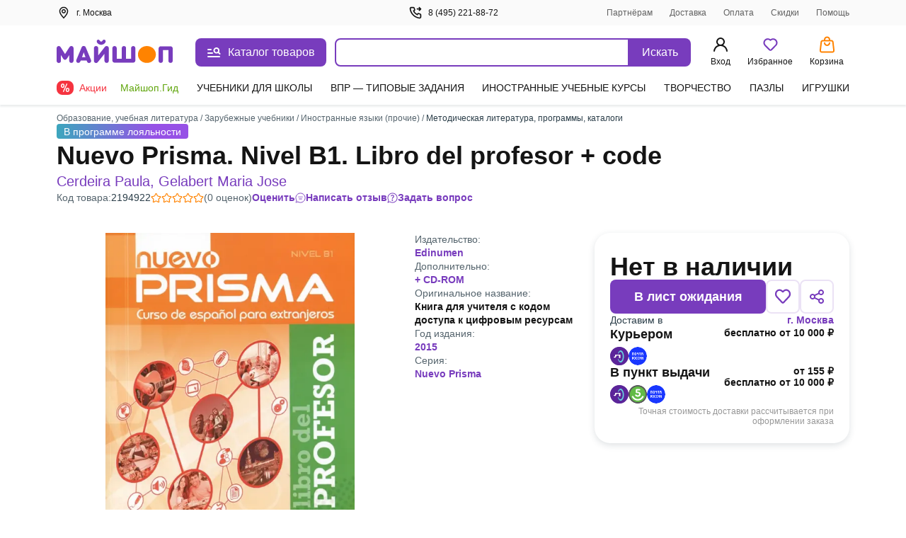

--- FILE ---
content_type: text/html;charset=utf-8
request_url: https://my-shop.ru/shop/product/2194922.html
body_size: 73317
content:
<!DOCTYPE html><html lang="ru"><head><meta charset="utf-8">
<meta name="viewport" content="width=device-width, initial-scale=1, maximum-scale=2">
<title>Nuevo Prisma. Nivel B1. Libro del profesor + code. Cerdeira Paula - купить книгу с доставкой | Майшоп</title>
<meta name="yandex-verification" content="07c328b5fff3a7b7">
<meta name="theme-color" content="#783cbd">
<link rel="icon" type="image/png" sizes="32x32" href="/images/_/favicon-32x32.png">
<link rel="icon" type="image/png" sizes="16x16" href="/images/_/favicon-16x16.png">
<link rel="apple-touch-icon" sizes="180x180" href="/images/_/favicon-apple-touch-icon.png">
<link rel="manifest" href="/images/_/site.webmanifest">
<link rel="mask-icon" href="/images/_/favicon-safari-pinned-tab.svg" color="#f6f6f6">
<link rel="icon" type="image/x-icon" href="/images/_/favicon.ico">
<script type="text/javascript">window.digitalData={page:{},user:{},product:{},cart:{},waitlist:{},save:{},listing:[],transaction:{},sets:{}}; var dataLayer = [];</script>
<meta name="robots" content="INDEX, FOLLOW">
<link rel="canonical" href="https://my-shop.ru/shop/product/2194922.html">
<meta content="Nuevo Prisma. Nivel B1. Libro del profesor + code. Cerdeira Paula - купить книгу с доставкой | Майшоп" property="og:title">
<meta name="description" content="Купить книгу «Nuevo Prisma. Nivel B1. Libro del profesor + code» Cerdeira Paula в интернет-магазине My-shop.ru. Низкая цена, доставка курьером и почтой, самовывоз. Читать аннотацию, отзывы покупателей, оставить свой комментарий.">
<meta content="Купить книгу «Nuevo Prisma. Nivel B1. Libro del profesor + code» Cerdeira Paula в интернет-магазине My-shop.ru. Низкая цена, доставка курьером и почтой, самовывоз. Читать аннотацию, отзывы покупателей, оставить свой комментарий." property="og:description">
<meta content="https://my-shop.ru/shop/product/2194922.html" property="og:url">
<meta name="twitter:card" content="summary">
<meta name="twitter:title" content="Nuevo Prisma. Nivel B1. Libro del profesor + code. Cerdeira Paula - купить книгу с доставкой | Майшоп">
<meta name="twitter:description" content="Купить книгу «Nuevo Prisma. Nivel B1. Libro del profesor + code» Cerdeira Paula в интернет-магазине My-shop.ru. Низкая цена, доставка курьером и почтой, самовывоз. Читать аннотацию, отзывы покупателей, оставить свой комментарий.">
<meta content="//imo02.my-shop.ru/products220/2194922/cover.jpg/500-0" property="og:image">
<meta name="twitter:image" content="//imo02.my-shop.ru/products220/2194922/cover.jpg/500-0">
<link rel="preload" href="//imo02.my-shop.ru/products220/2194922/cover.jpg/500-0" as="image" fetchpriority="high">
<style>._block_65smq_1{width:100%;z-index:101}._overlay_65smq_6{cursor:pointer;display:none;height:100vh;left:0;opacity:0;position:fixed;top:0;transition:all .3s;visibility:hidden;width:100%;z-index:-9}._overlay--bottom-layer_65smq_19{background:rgba(42,61,72,.35);z-index:-10}._show_65smq_24~._overlay_65smq_6{display:block;opacity:1;visibility:visible}._show_65smq_24~._overlay_65smq_6._overlay--bottom-layer_65smq_19{z-index:98}</style>
<style>.options[data-v-0460804a]{display:grid;grid-template-areas:"left" "right";grid-template-columns:auto;width:100%}@media screen and (min-width:768px){.options[data-v-0460804a]{grid-template-areas:"left right";grid-template-columns:2fr auto;left:var(--searchdrop-left-container);max-width:calc(var(--searchdrop-width-container));position:relative}.options--desktop[data-v-0460804a]{margin:0 auto;max-width:533px;max-width:calc(var(--searchdrop-width-container) + var(--grid-area-search-category))}.options--desktop .extra__options-descript[data-v-0460804a]:hover{color:#8650c4}.options--desktop .extra__options-descript[data-v-0460804a]:after{background:no-repeat 50%/contain url([data-uri]);content:"";display:inline-block;height:8px;margin:0 0 0 10px;transition:transform .1s;width:8px}.options--desktop .extra__options__close[data-v-0460804a]{display:none}.options--desktop .extra__options--active .extra__options-descript[data-v-0460804a]:after{background:no-repeat 50%/contain url([data-uri]);content:"";display:inline-block;height:8px;margin:0 0 0 10px;transform:rotate(-90deg);width:8px}}.extra__options[data-v-0460804a]{align-items:center;color:#616161;cursor:pointer;display:flex;font-size:13px;font-style:normal;grid-area:right;line-height:20px;margin:15px 0 0;vertical-align:middle}.extra__options__close[data-v-0460804a]{color:#616161;cursor:pointer;height:16px;margin-left:10px;opacity:.5;transition:all .3s;width:16px}.extra__options__close svg[data-v-0460804a]{display:block;height:100%;width:100%}.extra__options__close[data-v-0460804a]:hover{opacity:1;transform:rotate(1turn)}.search-panel-autocomplete[data-v-0460804a]{border-radius:8px;outline:3px solid transparent;transition:outline-color .3s}@media screen and (min-width:768px){.search-panel-autocomplete[data-v-0460804a]:hover{outline-color:#ebe2f5}.search-panel-autocomplete:hover .btn[data-v-0460804a]{background-color:#8650c4}}@media screen and (min-width:768px){.search-panel-autocomplete[data-v-0460804a] .autocomplete-list__category-list,.search-panel-autocomplete[data-v-0460804a] .autocomplete__list{left:var(--searchdrop-left-container);max-width:none!important;position:relative}}@media screen and (min-width:768px){.search-panel-autocomplete[data-v-0460804a] .autocomplete-list__wrap{background:#fff;left:0;padding-bottom:80px;position:absolute;right:0;width:100%;z-index:100}}</style>
<style>._btn_vn1tc_6,._wrap_vn1tc_1{height:40px;position:relative}._btn_vn1tc_6{align-items:center;background:#783cbd;border:none;border-radius:0 8px 8px 0;color:#fff;cursor:pointer;display:inline-flex;font-style:normal;font-weight:400;justify-content:center;padding:10px 16px;transition:background-color .3s;vertical-align:middle;white-space:nowrap;width:87px}._btn_vn1tc_6:active,._btn_vn1tc_6:focus{outline:none}._button-title_vn1tc_29{font-size:16px;font-weight:500;line-height:20px}._input_vn1tc_35{-webkit-appearance:none;border:2px solid #783cbd;border-radius:8px 0 0 8px;box-sizing:border-box;color:var(--ms-Black);float:left;font-size:14px;height:40px;padding:10px 35px 10px 15px;transition:all .3s;width:calc(100% - 87px)}._input_vn1tc_35::-moz-placeholder{color:#7f8b91}._input_vn1tc_35::placeholder{color:#7f8b91}._input_vn1tc_35:active,._input_vn1tc_35:focus{border:2px solid #783cbd;outline:none}._input_vn1tc_35:not(:-moz-placeholder-shown)+label{color:#783cbd;cursor:pointer;transform:translate(0) scale(1)}._input_vn1tc_35:focus+label,._input_vn1tc_35:not(:placeholder-shown)+label{color:#783cbd;cursor:pointer;transform:translate(0) scale(1)}._textarea_vn1tc_61{font-size:14px;line-height:20px}._textarea_vn1tc_61:active,._textarea_vn1tc_61:focus{border:2px solid #783cbd;outline:none}</style>
<style>.fade-enter-active[data-v-59f17b12],.fade-leave-active[data-v-59f17b12]{transition:opacity .3s}.fade-enter[data-v-59f17b12],.fade-leave-to[data-v-59f17b12]{opacity:0}.autocomplete[data-v-59f17b12]{background:#fff;display:inline-block;width:100%;z-index:1000}.autocomplete__list[data-v-59f17b12]{list-style:none;margin:15px 0 0;padding:0}.autocomplete__list li[data-v-59f17b12]{color:var(--ms-Black);font-size:14px;font-weight:700;line-height:20px;overflow:hidden;padding:6px 10px;text-overflow:ellipsis;white-space:nowrap}.autocomplete__list li[data-v-59f17b12]:active,.autocomplete__list li[data-v-59f17b12]:hover{color:var(--ms-Black)}.autocomplete__list li[data-v-59f17b12] .highlight{font-weight:400}.autocomplete__list li.list__category[data-v-59f17b12]{font-weight:500;overflow:visible;text-overflow:clip;white-space:normal}.autocomplete__list li.list__category>span[data-v-59f17b12]{color:#783cbd}.autocomplete__label[data-v-59f17b12]{background:#fff;color:#616161;cursor:text;font-size:12px;font-style:normal;font-weight:400;left:15px;line-height:20px;max-width:66.66%;overflow:hidden;padding:0 5px;pointer-events:none;position:absolute;text-overflow:ellipsis;top:-10px;transform:translateY(24px) scale(1.2);transform-origin:left bottom;transition:all .2s;white-space:nowrap}.highlighted[data-v-59f17b12]{background:rgba(120,60,189,.15);border-radius:5px;color:#783cbd!important;cursor:pointer}.highlighted.checked[data-v-59f17b12]{background:rgba(120,60,189,.15) url("data:image/svg+xml;charset=utf-8,%3Csvg xmlns='http://www.w3.org/2000/svg' width='11' height='9' fill='none'%3E%3Cpath fill='%23783CBD' fill-rule='evenodd' d='M10.312.928a.625.625 0 0 1 .01.884L4.22 8.062a.625.625 0 0 1-.924-.033L.648 4.904a.625.625 0 1 1 .954-.808l2.202 2.6L9.428.939a.625.625 0 0 1 .884-.01' clip-rule='evenodd'/%3E%3C/svg%3E") no-repeat 98%}.clear__search[data-v-59f17b12]{cursor:pointer;height:16px;opacity:.5;position:absolute;right:100px;top:50%;transform:translateY(-50%);transition:all .3s;width:16px;z-index:20}.clear__search svg[data-v-59f17b12]{height:100%;width:100%}.clear__search[data-v-59f17b12]:hover{opacity:1}.no-desktop[data-v-59f17b12]{display:none}@media screen and (max-width:1023px){.no-desktop[data-v-59f17b12]{display:flex}.autocomplete input[data-v-59f17b12]{width:calc(100% - 50px)}.autocomplete button[data-v-59f17b12]{height:40px;width:50px}.autocomplete button span[data-v-59f17b12]{display:none}.clear__search[data-v-59f17b12]{right:60px}}.autocomplete-list--layout[data-v-59f17b12]{max-width:650px}.autocomplete-list__list[data-v-59f17b12]{list-style:none;margin:15px 0 0;padding:0}.autocomplete-list__item[data-v-59f17b12]{color:var(--ms-Black);font-size:14px;font-weight:700;line-height:20px;padding:6px 12px}.autocomplete-list__item[data-v-59f17b12]:active,.autocomplete-list__item[data-v-59f17b12]:hover{color:var(--ms-Black)}.autocomplete-list__item[data-v-59f17b12] .highlight{font-weight:400}.autocomplete-list__item.list__category[data-v-59f17b12]{font-weight:500;overflow:visible;text-overflow:clip;white-space:normal}.autocomplete-list__item.list__category>span[data-v-59f17b12]{color:#783cbd}.autocomplete-list__category-title[data-v-59f17b12]{color:#7f8b91;min-width:120px;padding:6px 0;position:static;text-align:right;width:120px}@media screen and (min-width:768px){.autocomplete-list__category-title[data-v-59f17b12]{left:-120px;min-width:auto;position:absolute}}.autocomplete-list__category-list[data-v-59f17b12]{display:flex;flex-direction:column;margin:0 auto;max-width:calc(var(--searchdrop-width-container))}.autocomplete-list__category-list-wrap[data-v-59f17b12]{max-width:var(--searchdrop-width-container)}.autocomplete-list__category[data-v-59f17b12]{display:flex;list-style:none;margin:10px 0;order:2;padding:0;position:relative;width:100%}@media screen and (min-width:768px){.autocomplete-list__category[data-v-59f17b12]{display:initial}}.autocomplete-list__category--first[data-v-59f17b12]{order:1}</style>
<style>.cabinet[data-v-aac8b329] .md-header{border-bottom:0;font-size:24px;font-weight:600;height:auto;line-height:28px;padding:32px 20px 16px}.cabinet[data-v-aac8b329] .md-close{height:36.8px;right:8px;top:32px;width:36.8px}.cabinet[data-v-aac8b329] .md-close svg{padding:12px}.cabinet[data-v-aac8b329] .md-close:hover svg{fill:red}.cabinet[data-v-aac8b329] .md-body{height:calc(100vh - 80px);max-height:unset;overflow:auto;padding:0 20px 20px}.cabinet[data-v-aac8b329] .md-content{border-radius:0;height:100vh}</style>
<style>.md-modal[data-v-ff2351cf]{backface-visibility:hidden;height:auto;left:50%;max-width:450px;overflow:hidden;position:fixed;top:50%;touch-action:none;transform:translateX(-50%) translateY(-50%);visibility:hidden;width:50%;z-index:-9}.md-show[data-v-ff2351cf]{overflow:visible;visibility:visible;z-index:1060}.md-overlay[data-v-ff2351cf]{display:none;height:100vh;left:0;opacity:0;position:fixed;top:0;transform:scaleY(1.5);transition:opacity .3s;visibility:hidden;width:100vw;z-index:-9}.md-show~.md-overlay[data-v-ff2351cf]{background:rgba(42,61,72,.35);display:block;opacity:1;visibility:visible;z-index:1050}.md-content[data-v-ff2351cf]{background:#fff;border:1px solid rgba(42,61,72,.15);border-radius:8px;box-shadow:0 0 10px rgba(42,61,72,.15);position:relative}.md-header[data-v-ff2351cf]{border-bottom:1px solid rgba(42,61,72,.15);color:var(--ms-Black);font-size:18px;font-weight:700;height:60px;padding:1rem;position:relative}.md-header__visible[data-v-ff2351cf]{display:none}.md-close[data-v-ff2351cf]{cursor:pointer;height:60px;position:absolute;right:0;top:0;transition:all .3s;width:60px}.md-close svg[data-v-ff2351cf]{display:block;height:100%;padding:1.3rem;width:100%}.md-close[data-v-ff2351cf]:hover{transform:rotate(1turn)}.md-body[data-v-ff2351cf]{height:calc(100vh - 190px);max-height:610px;overflow-y:auto;padding:1rem;position:static}.md-body__mobile[data-v-ff2351cf]{height:100%}.md-effect.md-modal[data-v-ff2351cf]{perspective:1300px}.md-effect .md-content[data-v-ff2351cf]{opacity:0;transform:rotateX(-70deg);transform-style:preserve-3d;transition:all .3s}.md-show.md-effect .md-content[data-v-ff2351cf]{opacity:1;transform:rotateX(0deg)}.icon__block1[data-v-ff2351cf]{align-items:center;display:inline-flex;flex-direction:row;position:relative;vertical-align:middle;white-space:nowrap}.icon__block1 svg[data-v-ff2351cf]{margin-bottom:2px;margin-right:.5rem}@media screen and (max-width:767px){.md-modal[data-v-ff2351cf]{bottom:0!important;height:100vh!important;left:0!important;position:fixed!important;right:0!important;top:0!important;transform:translateX(0) translateY(0)!important;width:100%!important}.md-content[data-v-ff2351cf]{border-radius:0;height:100vh;width:100vw}.md-header__visible[data-v-ff2351cf]{display:block}.md-body[data-v-ff2351cf]{height:100%;max-height:100%}}</style>
<style>._title_2fyfu_1{position:relative}._is-promo_2fyfu_5:before{background:var(--ms-Myshop-Orange);border-radius:50%;content:"";display:block;height:8px;position:absolute;right:-10px;top:2px;width:8px}._partner_2fyfu_17{align-items:center;background:var(--ms-Myshop-Purple);border-radius:4px;color:var(--ms-White);display:flex;gap:10px;height:20px;justify-content:center;padding:0 4px 2px}._list_2fyfu_29{list-style:none;margin:0 0 120px;padding:0}@media screen and (min-width:768px){._list_2fyfu_29{margin-bottom:0}}._list-item_2fyfu_40{font-size:16px;font-style:normal;font-weight:400;line-height:24px;margin-bottom:4px;padding:0;position:relative}._list-item_2fyfu_40._selected_2fyfu_49{background-color:var(--ms-Myshop-Light-Purple);border-radius:8px}._list-item_2fyfu_40._selected_2fyfu_49 ._icon_2fyfu_53,._list-item_2fyfu_40._selected_2fyfu_49 ._link_2fyfu_54{color:var(--ms-Myshop-Purple-2)}._pvz-link_2fyfu_58{display:block;margin:10px 0 0;padding:0}._icon_2fyfu_53{color:var(--ms-Black);height:24px;min-width:24px;width:24px}._link_2fyfu_54{align-items:center;border-radius:8px;color:var(--ms-Black);display:flex;flex-direction:row;gap:5px;padding:8px 10px;position:relative;text-decoration:none;vertical-align:middle;white-space:nowrap}._link_2fyfu_54:active,._link_2fyfu_54:hover{background:var(--ms-Myshop-Light-Purple);border-radius:5px;color:var(--ms-Myshop-Purple)}._link_2fyfu_54:active ._icon_2fyfu_53,._link_2fyfu_54:hover ._icon_2fyfu_53{color:var(--ms-Myshop-Purple)}</style>
<style>.user-block[data-v-e97c5ed9]{align-items:center;background:rgba(42,61,72,.05);border-radius:8px;display:flex;margin-bottom:20px;padding:12px;width:100%}.user-avatar[data-v-e97c5ed9]{background:#fff;border-radius:50%;float:left;height:40px;margin-right:.8rem;overflow:hidden;position:relative;width:40px}.user-desc__name[data-v-e97c5ed9]{font-size:16px;font-style:normal;font-weight:600;line-height:20px;overflow:hidden;text-overflow:ellipsis;white-space:nowrap}.user-desc__status[data-v-e97c5ed9]{color:#616161;font-size:.9rem}.icon[data-v-e97c5ed9]{color:#783cbd;display:inline-block;height:40px;left:50%;position:absolute;top:50%;transform:translate(-50%,-50%);width:40px}</style>
<style>.md-modal[data-v-3902bfa8]{bottom:0;box-shadow:0 0 2px rgba(42,61,72,.04),0 -3px 2px rgba(42,61,72,.08);left:0;position:fixed;right:0;top:148px;touch-action:none;width:100%}.md-modal[data-v-3902bfa8] ::-webkit-scrollbar{width:0}.md-show[data-v-3902bfa8]{background:#fff;display:block;opacity:1;visibility:visible;z-index:1000}.md-content[data-v-3902bfa8]{background:#fff;border-radius:8px;display:flex;height:100%;position:relative}.md-body[data-v-3902bfa8],.md-left[data-v-3902bfa8]{overflow-y:scroll}.md-left[data-v-3902bfa8]{border-right:1px solid rgba(42,61,72,.15);padding-top:26px;width:300px}@media (max-width:1140px){.md-left[data-v-3902bfa8]{width:255px}}@media (min-width:1300px){.md-left[data-v-3902bfa8]{width:245px}}.md-right[data-v-3902bfa8]{margin:16px 0 32px 32px;width:calc(100% - 300px)}@media (max-width:1140px){.md-right[data-v-3902bfa8]{width:calc(100% - 255px)}}@media (min-width:1300px){.md-right[data-v-3902bfa8]{width:calc(100% - 245px)}}.md-header[data-v-3902bfa8]{flex-wrap:wrap;font-size:18px;font-weight:700;justify-content:space-between;margin-top:18px;position:relative}.md-header[data-v-3902bfa8],.md-header .md-title[data-v-3902bfa8]{color:var(--ms-Black);display:flex;margin-bottom:12px}.md-header .md-title[data-v-3902bfa8]{cursor:pointer;font-size:20px;font-weight:600;line-height:28px}.md-header .md-title[data-v-3902bfa8]:hover{color:#783cbd}.md-header .md-title[data-v-3902bfa8]:hover path{fill:#783cbd}.md-header .md-title:hover .link-circle[data-v-3902bfa8]{background:#ebe2f5}.md-header .md-title .link-circle[data-v-3902bfa8]{align-items:center;background:#fafafa;border-radius:50%;display:flex;height:32px;justify-content:center;margin-left:8px;transition:background 10ms;width:32px}.md-header .md-sublink[data-v-3902bfa8]{color:var(--ms-Black);font-size:14px;font-weight:400;line-height:20px;margin-left:24px}.md-header .md-sublink.red[data-v-3902bfa8]{color:#f5333f}.md-header .md-sublink.green[data-v-3902bfa8]{color:#61a60e}.md-header .md-sublink[data-v-3902bfa8]:not(.green):not(.red):hover{color:#783cbd}.md-effect.md-modal[data-v-3902bfa8]{perspective:1300px}.md-effect .md-content[data-v-3902bfa8]{opacity:0;transform:translateY(20%);transition:all .3s}.md-show.md-effect .md-content[data-v-3902bfa8]{animation-delay:.1s;animation-direction:inherit;animation-duration:.3s;animation-fill-mode:forwards;animation-name:show-3902bfa8}@keyframes show-3902bfa8{to{opacity:1;transform:translateY(0)}}.menu__category[data-v-3902bfa8]{border-bottom-left-radius:8px;border-top-left-radius:8px;color:var(--ms-Black);cursor:pointer;display:flex;font-size:14px;font-weight:500;line-height:20px;padding:6px 20px;text-decoration:none}.menu__category.active[data-v-3902bfa8],.menu__category[data-v-3902bfa8]:hover{color:#783cbd}.menu__sections[data-v-3902bfa8]{-moz-column-count:2;column-count:2;-moz-column-gap:32px;column-gap:32px;height:auto}@media (min-width:1024px){.menu__sections[data-v-3902bfa8]{-moz-column-count:3;column-count:3}}@media (min-width:1300px){.menu__sections[data-v-3902bfa8]{-moz-column-count:4;column-count:4}}.menu__list[data-v-3902bfa8]{box-sizing:border-box;display:block;height:auto;line-height:20px;margin-bottom:20px;page-break-inside:avoid;width:100%;-moz-column-break-inside:avoid;break-inside:avoid}.menu__list__link[data-v-3902bfa8]{align-items:center;color:var(--ms-Black);cursor:pointer;display:flex;font-size:14px;font-weight:400;line-height:20px;margin-bottom:12px;text-decoration:none}.menu__list__link[data-v-3902bfa8]:hover{color:#783cbd}.title[data-v-3902bfa8]{color:var(--ms-Black);font-size:16px;font-weight:600;line-height:24px}.category__active[data-v-3902bfa8]{background:#ebe2f5;color:#783cbd}.separator[data-v-3902bfa8]{background:rgba(42,61,72,.15);height:1px;margin:15px 0}@media screen and (max-width:767px){.md-modal[data-v-3902bfa8]{height:100vh!important;left:0!important;top:0!important;transform:translateX(0) translateY(0)!important;width:100vw!important}.md-content[data-v-3902bfa8]{border-radius:0;height:100vh;width:100vw}.md-header__visible[data-v-3902bfa8]{display:block}}.more[data-v-3902bfa8]{color:#7f8b91;display:flex;font-size:14px;line-height:20px;vertical-align:center}.more svg[data-v-3902bfa8]{margin-left:8px}.more[data-v-3902bfa8] path{fill:#7f8b91}.more[data-v-3902bfa8]:hover{color:#783cbd}.more[data-v-3902bfa8]:hover path{fill:#783cbd}</style>
<style>._article_1ns0p_1{-moz-column-gap:24px;column-gap:24px;display:grid;grid-template-areas:"gallery" "content" "about";margin-bottom:40px;row-gap:24px}@media screen and (min-width:768px){._article_1ns0p_1{-moz-column-gap:10px;column-gap:10px;grid-template-areas:"gallery content" "about about";grid-template-columns:1fr 1fr}}@media screen and (min-width:1024px){._article_1ns0p_1{-moz-column-gap:16px;column-gap:16px}}@media screen and (min-width:1200px){._article_1ns0p_1{grid-template-areas:"gallery about content";grid-template-columns:490px auto 360px}}@media screen and (min-width:1440px){._article_1ns0p_1{-moz-column-gap:45px;column-gap:45px;grid-template-columns:490px auto 440px}}._header_1ns0p_33{margin-bottom:24px}@media screen and (min-width:768px){._header_1ns0p_33{margin-bottom:40px;margin-top:12px}}._section_1ns0p_42{display:flex;flex-direction:column;gap:16px}._wrap_1ns0p_48{display:grid;grid-row-gap:10px;grid-template-areas:"tl" "bl"}@media screen and (min-width:1024px){._wrap_1ns0p_48{grid-column-gap:10px;grid-template-areas:"tl tr" "bl br";grid-template-columns:1fr 328px}}@media screen and (min-width:1200px){._wrap_1ns0p_48{grid-row-gap:16px;grid-column-gap:16px;grid-template-columns:1fr 363px}}@media screen and (min-width:1440px){._wrap_1ns0p_48{grid-column-gap:130px;grid-template-columns:1fr 443px}}._tr_1ns0p_74{grid-area:tr}._br_1ns0p_78{grid-area:br}._bl_1ns0p_82{grid-area:bl}._tl_1ns0p_86{grid-area:tl}._sets_1ns0p_90{margin-bottom:32px;position:relative}@media screen and (min-width:768px){._sets_1ns0p_90{margin-bottom:48px}}._description-btn_1ns0p_100{width:100%}@media screen and (min-width:768px){._description-btn_1ns0p_100{width:auto}}._tab-description_1ns0p_109{max-height:200px;overflow:hidden}._tab-description_1ns0p_109._full_1ns0p_113{max-height:-moz-fit-content;max-height:fit-content}</style>
<style>._footer_zr39r_1{background:#fff;color:var(--ms-Black);font-size:14px;height:auto;line-height:20px;padding-top:24px}@media screen and (min-width:768px){._footer_zr39r_1{border-top:1px solid var(--ms-Borders);padding-top:40px}}._footer-wrap_zr39r_16{margin-bottom:40px}._contacts_zr39r_20{display:flex;flex-direction:column;font-size:16px;font-weight:600;gap:12px;line-height:20px;margin-top:20px;width:100%}@media screen and (min-width:768px){._contacts_zr39r_20{margin-top:0;width:25%}}._contacts_zr39r_20 ._link_zr39r_36{color:var(--ms-Black);transition:color .3s}._social_zr39r_41{display:flex;gap:24px;margin-top:12px}._footer-bottom_zr39r_47{border-top:1px solid var(--ms-Borders);display:flex;flex-direction:column;font-size:13px;gap:40px;line-height:18px;margin-top:20px;padding-top:20px}@media screen and (min-width:768px){._footer-bottom_zr39r_47{align-items:end;display:grid;grid-template-columns:repeat(3,1fr);justify-content:space-between}}._brand_zr39r_66{gap:12px}._apps_zr39r_70{flex-direction:column;gap:12px}._apps-wrapper_zr39r_75{gap:12px}@media screen and (min-width:768px){._apps-wrapper_zr39r_75{margin:auto}}._apps-icons_zr39r_84{align-items:center;display:flex;gap:24px}@media screen and (min-width:768px){._apps-icons_zr39r_84{justify-content:center}}._payment_zr39r_95{flex-direction:column;gap:12px}@media screen and (min-width:1200px){._payment_zr39r_95{flex-direction:row;justify-content:flex-end}}._banner_zr39r_106{background-color:var(--ms-Grey-background);color:var(--ms-Secondary);font-size:12px;padding-bottom:10px;padding-top:10px}</style>
<style>.footer__block[data-v-46146392]{align-items:flex-start;display:flex;flex-direction:column;grid-area:block;justify-content:space-between;width:100%}@media screen and (min-width:768px){.footer__block[data-v-46146392]{-moz-column-gap:20px;column-gap:20px}}.footer__block .ul[data-v-46146392]{list-style:none;margin-bottom:15px;margin-top:15px;padding:0}@media screen and (min-width:768px){.footer__block .ul[data-v-46146392]{display:block;margin:0}}.footer__block .ul .li[data-v-46146392]{margin-bottom:15px}@media screen and (min-width:768px){.footer__block .ul .li[data-v-46146392]{margin-bottom:8px}}.footer__block .ul .li>.link[data-v-46146392]{color:var(--ms-Black);text-decoration:none;transition:color .3s}.footer__block .ul .li>.link[data-v-46146392]:hover{color:#783cbd}@media screen and (min-width:768px){.footer__block[data-v-46146392]{flex-direction:row}}.block__item[data-v-46146392]{border-bottom:1px solid var(--ms-Borders);width:100%}@media screen and (min-width:768px){.block__item[data-v-46146392]{border-bottom:0;width:25%}}.block__header[data-v-46146392]{cursor:pointer;font-size:16px;font-weight:600;line-height:24px;margin-bottom:15px;margin-top:16px;position:relative}@media screen and (min-width:768px){.block__header[data-v-46146392]{margin-bottom:8px}.block__item:first-child .block__header[data-v-46146392]{margin-top:0}}.block__header[data-v-46146392]:after{border-right:2px solid var(--ms-Black);border-top:2px solid var(--ms-Black);content:"";height:8px;position:absolute;right:8px;top:6px;transform:rotate(135deg);width:8px}@media screen and (min-width:768px){.block__header[data-v-46146392]{cursor:default;margin-top:0}.block__header[data-v-46146392]:after{content:none}}.open .block__header[data-v-46146392]:after{top:10px;transform:rotate(-45deg)}</style>
<style>._icons_4afll_1{align-items:center;display:flex;gap:14px}._link_4afll_7{display:flex}._icon_4afll_1{height:16px;transition:color .3s,fill .3s}._icon_4afll_1._is-mobile_4afll_15{color:#aab1b6;height:14px;width:10px}._active_4afll_20 ._icon_4afll_1._is-mobile_4afll_15,._icon_4afll_1._is-mobile_4afll_15:hover{color:#783cbd}._icon_4afll_1._is-mir_4afll_23{height:13px;width:46px;--var-color-1:#aab1b6;--var-color-2:#d4d8da}._active_4afll_20 ._icon_4afll_1._is-mir_4afll_23,._icon_4afll_1._is-mir_4afll_23:hover{--var-color-1:#0f754e;--var-color-2:#089df7}._icon_4afll_1._is-visa_4afll_33{width:48px;--var-color-1:#aab1b6;--var-color-2:#d4d8da}._active_4afll_20 ._icon_4afll_1._is-visa_4afll_33,._icon_4afll_1._is-visa_4afll_33:hover{--var-color-1:#2566af;--var-color-2:#e6a540}._icon_4afll_1._is-maestro_4afll_42{width:20px;--var-color-1:#aab1b6;--var-color-2:#d4d8da;--var-color-3:#aab1b6}._active_4afll_20 ._icon_4afll_1._is-maestro_4afll_42,._icon_4afll_1._is-maestro_4afll_42:hover{--var-color-1:#0099df;--var-color-2:#eb001b;--var-color-3:#231f20}._icon_4afll_1._is-mastercard_4afll_53{width:20px;--color-1:#aab1b6;--color-2:#c0c5c9;--color-3:#aab1b6;--color-4:#d4d8da}._active_4afll_20 ._icon_4afll_1._is-mastercard_4afll_53,._icon_4afll_1._is-mastercard_4afll_53:hover{--color-1:#000;--color-2:#ff5f00;--color-3:#eb001b;--color-4:#f79e1b}</style>
<style>.app-auth[data-v-f60f1550]{background:#fff;height:100vh;left:0;position:fixed;top:0;width:100vw;z-index:5000}.app-auth__top[data-v-f60f1550]{align-items:center;color:var(--ms-Black);display:flex;font-size:16px;font-style:normal;font-weight:400;height:44px;justify-content:flex-start;line-height:22px;padding:10px 8px;width:100%}.app-auth__top svg[data-v-f60f1550]{cursor:pointer;margin-right:4px}.app-auth__tabs[data-v-f60f1550]{background:#f6f6f6;border-radius:15px;height:50px;margin-top:20px;padding:3px;width:100%}.app-auth__tab[data-v-f60f1550],.app-auth__tabs[data-v-f60f1550]{align-items:center;display:flex;justify-content:center}.app-auth__tab[data-v-f60f1550]{color:#616161;cursor:pointer;font-size:16px;font-style:normal;font-weight:400;height:44px;line-height:20px;text-align:center;width:50%}.app-auth__tab.active[data-v-f60f1550]{-webkit-backdrop-filter:blur(250px);backdrop-filter:blur(250px);background:#fff;border-radius:15px;box-shadow:0 3px 5px rgba(42,61,72,.05);color:var(--ms-Black);cursor:default;font-weight:600}.app-auth__center[data-v-f60f1550]{height:calc(100vh - 44px);overflow-y:auto;padding:0 16px 16px}.app-auth h1[data-v-f60f1550]{color:var(--ms-Black);font-size:24px;font-style:normal;font-weight:700;line-height:28px;margin:8px 0 16px}.app-auth[data-v-f60f1550] .auth-phone__description,.app-auth[data-v-f60f1550] .auth__description,.app-auth[data-v-f60f1550] .phone-confirm__description,.app-auth[data-v-f60f1550] .restore__description{font-size:16px;line-height:20px;margin-bottom:40px}.app-auth__scroll[data-v-f60f1550]{max-height:430px;overflow-y:auto;padding:0 4px}@media (max-height:720px){.app-auth__scroll[data-v-f60f1550]{max-height:calc(90vh - 182px)}}[data-v-f60f1550] .popup-modal__window{margin-top:0;position:absolute;top:50%;transform:translateY(-50%)}@media (max-height:720px){[data-v-f60f1550] .popup-modal__window{transform:translateY(-54%)}}</style>
<style>._popup-help_60onc_1{border-radius:8px;box-shadow:0 0 10px rgba(42,61,72,.1);max-width:395px;padding:0}@media screen and (max-device-width:768px){._popup-help_60onc_1{width:calc(100% - 20px)}}@media screen and (max-device-width:320px){._popup-help_60onc_1{width:calc(100vw - 20px)}}._title_60onc_18{border-top-left-radius:10px;border-top-right-radius:10px;color:var(--ms-Black);display:flex;font-size:24px;font-weight:600;justify-content:space-between;line-height:28px;margin:32px 0 0 20px;padding:0 52px 0 0;position:relative}._span_60onc_32:first-letter{text-transform:capitalize}._close-btn-wrapper_60onc_36{align-items:center;cursor:pointer;display:flex;padding:20px;position:absolute;right:0;top:50%;transform:translateY(-50%)}._text_60onc_47{color:var(--ms-Black);font-size:14px;font-weight:400;line-height:20px;padding:16px 20px 32px}</style>
<style>.delivery-m[data-v-62a524b0] .md-content{border-radius:0;height:100vh}.delivery-m__popup[data-v-62a524b0] .md-header{border:none;font-size:24px;font-weight:600;height:auto;line-height:28px;padding:32px 20px 10px}@media screen and (max-width:600px){.delivery-m__popup[data-v-62a524b0] .icon__block1{max-width:80%;white-space:normal}}.delivery-m[data-v-62a524b0] .autocomplete input{border:1px solid #e5e7e9;border-radius:8px;transition:border-color .3s;width:100%}.delivery-m[data-v-62a524b0] .autocomplete input:hover{border-color:#783cbd}.delivery-m[data-v-62a524b0] .md-close{height:36.8px;right:12px;top:33px;width:36.8px}@media screen and (max-width:600px){.delivery-m[data-v-62a524b0] .md-close{top:30px}}.delivery-m[data-v-62a524b0] .md-close svg{padding:12px}.delivery-m[data-v-62a524b0] .clear__search{right:20px;top:calc(50% - 8px);transform:translateY(0)}.delivery-m[data-v-62a524b0] .clear__search:hover{transform:translateY(0) rotate(1turn)}.delivery-m[data-v-62a524b0] .md-body{height:100%;padding:6px 1rem 1rem}.delivery-m__notifcation[data-v-62a524b0]{top:-68px!important}.delivery-m__notifcation_active[data-v-62a524b0]{box-shadow:0 5px 3px rgba(42,61,72,.04),0 8px 5px rgba(42,61,72,.08);top:0!important}</style>
<style>.notification[data-v-0078c0a5]{background:#fff;height:68px;left:0;padding:12px 24px;position:fixed;right:0;text-align:left;top:-60px;transition:all .3s;width:100vw;z-index:30000}@media (max-width:768px){.notification[data-v-0078c0a5]{padding:12px}}.notification-close[data-v-0078c0a5]{cursor:pointer;height:60px;position:absolute;right:8px;top:4px;transition:all .3s;width:60px}@media (max-width:768px){.notification-close[data-v-0078c0a5]{right:-5px}}.notification-close svg[data-v-0078c0a5]{display:block;height:100%;padding:23.6px;width:100%}.notification-close[data-v-0078c0a5]:hover{transform:rotate(1turn)}.notification__visible[data-v-0078c0a5]{top:0}.notification__icon[data-v-0078c0a5]{background:#fafafa;border-radius:8px;float:left;height:46px;margin-right:12px;overflow:hidden;position:relative;width:46px}.notification__icon svg[data-v-0078c0a5]{display:inline-block;height:16px;left:50%;position:absolute;top:50%;transform:translate(-50%,-50%);width:16px}.notification__adds[data-v-0078c0a5]{color:var(--ms-Black);font-size:16px;font-style:normal;font-weight:600;line-height:24px;overflow:hidden;padding-right:40px;text-overflow:ellipsis;white-space:nowrap}.notification__title[data-v-0078c0a5]{color:#616161;font-size:14px;font-style:normal;font-weight:400;line-height:20px}</style>
<style>._hidden_vjr9a_1{display:block;height:0;width:0}</style>
<style>._loader_1dyut_1{--loader-dot-bg:var(--ms-Myshop-Purple);--loader-dot-size:16px;--loader-dot-margin:6px;background:var(--ms-White);height:100%;left:0;position:fixed;top:0;width:100%;z-index:99999999}._dots_1dyut_14{display:flex;left:50%;position:absolute;top:50%;transform:translate(-50%,-50%)}._dot_1dyut_14{animation:_scale-dot_1dyut_1 1.2s ease-out infinite;background:var(--loader-dot-bg);border-radius:100%;height:var(--loader-dot-size);margin:var(--loader-dot-margin);transform:scale(.5);width:var(--loader-dot-size)}._dot_1dyut_14:nth-of-type(2){animation-delay:.2s}._dot_1dyut_14:nth-of-type(3){animation-delay:.3s}._dot_1dyut_14:nth-of-type(4){animation-delay:.4s}._dot_1dyut_14:nth-of-type(5){animation-delay:.5s}@keyframes _scale-dot_1dyut_1{0%{transform:scale(.5)}25%{transform:scale(1)}75%{transform:scale(.5)}to{transform:scale(.5)}}</style>
<style>._header_l3inj_1{display:flex;flex-direction:column;gap:8px}@media screen and (min-width:768px){._header_l3inj_1{gap:12px}}._h1_l3inj_12{align-items:center;display:flex;font-size:20px;font-weight:700;gap:10px;line-height:133%;margin:0}@media screen and (min-width:768px){._h1_l3inj_12{font-size:24px}}@media screen and (min-width:1024px){._h1_l3inj_12{font-size:36px}}._h2_l3inj_32{font-size:16px;font-weight:400;line-height:137%;margin:0}@media screen and (min-width:768px){._h2_l3inj_32{font-size:18px}}@media screen and (min-width:1024px){._h2_l3inj_32{font-size:20px}}._b5_l3inj_49{-moz-column-gap:24px;column-gap:24px;display:flex;flex-wrap:wrap;row-gap:8px}._b5-item_l3inj_56{align-items:center;color:var(--ms-Myshop-Purple);cursor:pointer;display:flex;gap:8px}._b5-product-id_l3inj_64{display:none}@media screen and (min-width:768px){._b5-product-id_l3inj_64{align-items:center;display:flex;gap:8px}}._icon_l3inj_75{height:24px;width:24px}@media screen and (min-width:768px){._icon_l3inj_75{height:38px;width:38px}}</style>
<style>._breadcrumb_tjdjt_1{list-style-type:none;margin:0;padding:0}._item_tjdjt_7{display:none}._item_tjdjt_7:last-child,._item_tjdjt_7:nth-last-child(2){display:inline}@media screen and (min-width:768px){._item_tjdjt_7{display:inline}}</style>
<style>._tags_1ok5a_1{display:flex;flex-wrap:wrap;gap:10px}</style>
<style>._tooltip_jueq2_1{display:flex;justify-content:var(--tooltip-justify-content,unset);position:relative;width:var(--tooltip-width,-moz-max-content);width:var(--tooltip-width,max-content)}._info_jueq2_8{border-radius:4px;color:var(--tooltip-text-color,var(--ms-White));font-size:12px;font-weight:400;max-width:var(--tooltip-max-width,190px);padding:var(--tooltip-padding,5px 12px);text-align:center;text-transform:none;transform:translateX(-50%);width:-moz-max-content;width:max-content;z-index:100}._info_jueq2_8,._info_jueq2_8:after{background-color:var(--tooltip-bg-color,var(--ms-Dark-Grey));left:50%;position:absolute}._info_jueq2_8:after{-webkit-clip-path:polygon(0 0,100% 100%,0 100%);clip-path:polygon(0 0,100% 100%,0 100%);content:"";height:6px;top:-3px;transform:translateX(-50%) rotate(135deg);width:6px}._info_jueq2_8._right_jueq2_35{left:auto;right:0;transform:none}._info_jueq2_8._right_jueq2_35:after{left:auto;right:5px}._info_jueq2_8._left_jueq2_44{left:0;right:auto;transform:none}._info_jueq2_8._left_jueq2_44:after{left:10px;right:auto}._info_jueq2_8._is-big_jueq2_53{max-width:426px;text-align:left}@media (hover:hover) and (pointer:fine){._label_jueq2_59:hover~._info_jueq2_8{display:flex}}</style>
<style>._tag_kxqez_1{align-items:center;border-radius:4px;display:flex;height:21px;padding-left:10px;padding-right:10px}._loyalty_kxqez_10{background:linear-gradient(90deg,#3ca6bd,#9651e6 74.11%);color:#fff}</style>
<style>._wrapper_y7qei_1{color:var(--ms-Secondary);display:flex;gap:8px;position:relative}._stars_y7qei_8{align-items:center;display:flex;flex-wrap:nowrap;gap:2px}._tooltip_y7qei_15{background-color:var(--ms-White);border-radius:22px;box-shadow:0 3px 10px rgba(42,61,72,.15);left:0;padding:10px 16px 16px;position:absolute;top:28px;z-index:14}._rate-stars_y7qei_26{display:inline-flex;gap:3px;margin-top:8px}._rate-item_y7qei_32{height:30px;width:30px;fill:var(--ms-White);color:var(--ms-Myshop-Orange);cursor:pointer}._rate-item_y7qei_32._active_y7qei_39{fill:var(--ms-Myshop-Orange)}._estimate_y7qei_43{display:none}@media screen and (min-width:768px){._estimate_y7qei_43{display:block}}</style>
<style>._section_1uwv3_1{display:flex;flex-direction:column;gap:16px;grid-area:gallery}@media screen and (min-width:1024px){._section_1uwv3_1{flex-direction:row-reverse;justify-content:center}}@media screen and (min-width:1440px){._section_1uwv3_1{gap:30px}}._content_1uwv3_19{display:flex;flex-direction:column;gap:24px;justify-content:space-evenly}@media screen and (min-width:768px){._content_1uwv3_19{gap:16px;width:375px}}@media screen and (min-width:1024px){._nav-vert_1uwv3_33{display:flex;padding-left:12px;padding-right:12px}}._viewer_1uwv3_40{--img-height:300px;--img-max-height:300px}@media screen and (min-width:768px){._viewer_1uwv3_40{--img-height:auto;--img-max-height:500px}}</style>
<style>._slider_1jzrd_1{overflow:hidden;position:relative;text-align:center;width:100%}._slides_1jzrd_8{display:flex;transition:transform .3s ease}._slide_1jzrd_1{cursor:pointer;flex:0 0 100%;padding:0 5px}</style>
<style>._content_1upjd_1{align-items:center;display:flex;height:100%;justify-content:center}._item_1upjd_8{max-height:inherit;max-width:100%;-o-object-fit:scale-down;object-fit:scale-down;-o-object-position:center center;object-position:center center}</style>
<style>._picture_1qke2_1{align-items:center;display:flex;justify-content:center}._image_1qke2_7{display:block;height:var(--img-height,auto);max-height:var(--img-max-height,auto);max-width:100%;-o-object-fit:var(--img-object-fit,contain);object-fit:var(--img-object-fit,contain);-o-object-position:center;object-position:center}._image_1qke2_7.lazy:not([src]){visibility:hidden}</style>
<style>._section_7x899_1{align-items:flex-start;display:flex;flex-direction:column;grid-area:content;justify-content:space-between;row-gap:24px}@media screen and (min-width:768px){._section_7x899_1{-moz-column-gap:10px;column-gap:10px;flex-direction:row;justify-content:end}}._content_7x899_17{border-radius:22px;box-shadow:0 3px 10px rgba(42,61,72,.15);display:flex;flex-direction:column;gap:16px;padding:30px 22px 24px;position:relative;width:100%}@media screen and (min-width:1024px){._content_7x899_17{max-width:500px}}._price-block_7x899_33{align-items:baseline;display:flex;gap:16px}._price-wrap_7x899_39{display:flex;flex-direction:column;gap:16px}</style>
<style>._labels_ofzcm_1{display:flex;flex-direction:column;position:absolute;z-index:16}@media screen and (min-width:768px){._labels_ofzcm_1{z-index:18}}._labels_ofzcm_1._right_ofzcm_12{align-items:flex-end;right:22px;row-gap:12px;top:10px}._labels_ofzcm_1._left_ofzcm_18{align-items:flex-start;row-gap:5px}._label_ofzcm_1{align-items:center;border-radius:4px;display:flex;font-size:11px;height:15px;justify-content:center;line-height:115%}._big_ofzcm_32 ._label_ofzcm_1{font-size:18px;height:36px}._label_ofzcm_1:hover ._tooltip_ofzcm_36{opacity:1;transform:translateY(0);visibility:visible}@media screen and (min-width:768px){._label_ofzcm_1{font-size:14px;height:20px;line-height:140%}}._in_ofzcm_49{padding:2px 4px}._big_ofzcm_32 ._in_ofzcm_49{padding-left:16px;padding-right:16px}@media screen and (min-width:768px){._in_ofzcm_49{padding:2px 6px}}._coupon_ofzcm_62{background:var(--ms-White);border:none;height:18px;padding:0}._mobile_ofzcm_69{background:#8a2be2;border:1px solid #8a2be2;letter-spacing:-.04em;max-width:100%;overflow-x:hidden;text-overflow:ellipsis;white-space:nowrap}._sale_ofzcm_79{background:#ffea00;border:1px solid #ffea00;color:#3a3a3a}._sale_ofzcm_79:active,._sale_ofzcm_79:hover{color:#3a3a3a}._tooltip_ofzcm_36{background:var(--ms-Grey-background);border-radius:8px;box-shadow:0 8px 5px var(--ms-Grey-shadow1),0 15px 12px var(--ms-Grey-shadow2);color:var(--ms-Grey-text);cursor:default;font-size:12px;font-style:normal;font-weight:400;line-height:20px;opacity:0;padding:5px 14px;position:absolute;text-align:left;top:32px;transform:translateY(20%);transition:opacity .3s,visibility .3s;visibility:hidden;width:116px;z-index:100}._right_ofzcm_12 ._tooltip_ofzcm_36{left:auto;right:0}._left_ofzcm_18 ._tooltip_ofzcm_36{left:0}@media screen and (min-width:768px){._tooltip_ofzcm_36{font-size:14px;width:160px}}@media screen and (min-width:1440px){._tooltip_ofzcm_36{font-size:14px;width:180px}}._indivisible_ofzcm_129{border-radius:15px;font-size:12px;line-height:17px;padding:2px 6px}</style>
<style>._block_v7ofs_1{background-color:#fff;border-radius:10px 10px 0 0;bottom:61px;box-shadow:0 -5px 5px rgba(42,61,72,.05);display:flex;gap:16px;left:0;padding:10px;position:fixed;right:0;z-index:17}._block_v7ofs_1 .field:not(:last-child){margin-bottom:0}@media screen and (min-width:768px){._block_v7ofs_1{background-color:unset;border-radius:unset;bottom:unset;box-shadow:unset;padding:unset;position:relative}}</style>
<style>._button_uzf15_1{align-items:center;border:none;border-radius:8px;color:var(--ms-White);cursor:pointer;display:inline-flex;font-weight:600;justify-content:center;line-height:1;outline:none;padding:0;text-align:center;text-decoration:none;transition:background-color .3s,color .3s,border-color .3s;-webkit-user-select:none;-moz-user-select:none;user-select:none}._button_uzf15_1:disabled,._button_uzf15_1[disabled]{background-color:#e8eaeb!important;border:none;color:#7f8b91!important;cursor:not-allowed}._button_uzf15_1:disabled:hover,._button_uzf15_1[disabled]:hover{background-color:#e8eaeb}._label_uzf15_28{line-height:20px;overflow:hidden;text-overflow:ellipsis}._icon_uzf15_34{align-items:center;display:flex;height:18px;justify-content:center;width:18px}._icon_uzf15_34+._label_uzf15_28{margin-left:0}._svg_uzf15_45{height:18px;width:18px}._is-small_uzf15_50{font-size:14px;height:36px}._is-small_uzf15_50>._icon_uzf15_34{margin-left:9px;margin-right:9px}._is-small_uzf15_50>._label_uzf15_28{margin-left:4px;margin-right:4px}._is-small_uzf15_50:disabled,._is-small_uzf15_50[disabled]{display:-webkit-box;overflow:hidden;text-overflow:ellipsis;-webkit-line-clamp:1;-webkit-box-orient:vertical;height:36px;line-height:36px;min-height:36px;position:relative;text-overflow:-o-ellipsis-lastline}._is-medium_uzf15_75{font-size:14px;height:40px}._is-medium_uzf15_75>._icon_uzf15_34,._is-medium_uzf15_75>._label_uzf15_28{margin-left:16px;margin-right:16px}._is-medium_uzf15_75:disabled,._is-medium_uzf15_75[disabled]{display:-webkit-box;overflow:hidden;text-overflow:ellipsis;-webkit-line-clamp:1;-webkit-box-orient:vertical;height:40px;line-height:40px;min-height:40px;position:relative;text-overflow:-o-ellipsis-lastline}._is-large_uzf15_100{font-size:14px;height:44px}._is-large_uzf15_100>._icon_uzf15_34,._is-large_uzf15_100>._label_uzf15_28{margin-left:20px;margin-right:20px}._is-large_uzf15_100:disabled,._is-large_uzf15_100[disabled]{display:-webkit-box;overflow:hidden;text-overflow:ellipsis;-webkit-line-clamp:1;-webkit-box-orient:vertical;height:44px;line-height:44px;min-height:44px;position:relative;text-overflow:-o-ellipsis-lastline}._is-extra-large_uzf15_125{font-size:18px;height:48px}._is-extra-large_uzf15_125>._icon_uzf15_34{margin-left:13px;margin-right:13px}._is-extra-large_uzf15_125 ._svg_uzf15_45{height:24px;min-width:24px;width:24px}._is-extra-large_uzf15_125>._label_uzf15_28{margin-left:13px;margin-right:13px}._is-extra-large_uzf15_125:disabled,._is-extra-large_uzf15_125[disabled]{display:-webkit-box;overflow:hidden;text-overflow:ellipsis;-webkit-line-clamp:1;-webkit-box-orient:vertical;height:48px;line-height:48px;min-height:48px;position:relative;text-overflow:-o-ellipsis-lastline}._is-text_uzf15_155{background-color:transparent}._is-outline_uzf15_159{background-color:var(--ms-White);border:2px solid var(--ms-Myshop-Light-Purple);color:var(--ms-Myshop-Purple)}@media (hover){._is-outline_uzf15_159:hover{background-color:var(--ms-Myshop-Light-Purple)}}._is-circle_uzf15_170{background-color:var(--ms-White);border:none;border-radius:100%;box-shadow:0 1px 5px 0 rgba(42,61,72,.12);color:var(--ms-Myshop-Purple);height:30px;width:30px}@media screen and (min-width:768px){._is-circle_uzf15_170{height:36px;width:36px}}._is-gray_uzf15_186{background-color:#48535b}._is-basic_uzf15_190{background-color:var(--ms-Myshop-Purple)}._is-basic_uzf15_190._is-light_uzf15_193{background-color:#e4d8f2;color:var(--ms-Myshop-Purple)}._is-basic_uzf15_190._is-light_uzf15_193:focus,._is-basic_uzf15_190._is-light_uzf15_193:hover,._is-basic_uzf15_190._is-light_uzf15_193>._icon_uzf15_34:focus,._is-basic_uzf15_190._is-light_uzf15_193>._icon_uzf15_34:hover{color:var(--ms-White)}._is-basic_uzf15_190:hover{background-color:#8a54c9}._is-basic_uzf15_190:focus{background-color:#9260cc}._is-expanded_uzf15_210{width:100%}._is-destructive_uzf15_214{background-color:var(--ms-Grey-background);color:var(--ms-Disabled)}._is-destructive_uzf15_214:focus,._is-destructive_uzf15_214:hover{background-color:var(--ms-Myshop-Light-Purple);color:var(--ms-Myshop-Purple)}._is-white_uzf15_223{background-color:var(--ms-White);color:var(--ms-Myshop-Purple)}@media (hover){._is-white_uzf15_223:hover{background-color:var(--ms-Myshop-Light-Purple)}}._is-red_uzf15_233{background-color:var(--ms-Myshop-Red);color:var(--ms-White)}._is-red_uzf15_233:focus,._is-red_uzf15_233:hover{background-color:#de2a35}._is-red-outline_uzf15_241{background-color:transparent;border:2px solid #fee1e2;color:#de2a35}._is-red-outline_uzf15_241:focus,._is-red-outline_uzf15_241:hover{background-color:#fee1e2}._is-orange_uzf15_250{background-color:var(--ms-Myshop-Orange);color:var(--ms-White)}._is-orange_uzf15_250:focus,._is-orange_uzf15_250:hover{opacity:.9}._is-white-violet_uzf15_258{background-color:var(--ms-White);color:var(--ms-Myshop-Purple)}._is-white-violet_uzf15_258:focus,._is-white-violet_uzf15_258:hover{background-color:var(--ms-Myshop-Light-Purple);color:var(--ms-Myshop-Purple)}._is-white-violet_uzf15_258._is-border_uzf15_266{border:2px solid var(--ms-Myshop-Light-Purple)}._is-primary_uzf15_270{background-color:var(--ms-Myshop-Orange)}._is-primary_uzf15_270._is-outline_uzf15_159{background-color:var(--ms-White);border:2px solid var(--ms-Myshop-Orange);color:var(--ms-Myshop-Orange)}._is-primary_uzf15_270._is-outline_uzf15_159:focus,._is-primary_uzf15_270._is-outline_uzf15_159:hover{background-color:var(--ms-White);border-color:#ff8f1a;color:#ff8f1a}._is-primary_uzf15_270:hover{background-color:#ff8f1a}._is-primary_uzf15_270:focus{background-color:#ff9c33}</style>
<style>.share-img[data-v-aa630919]{height:40px;width:40px}.share-btn[data-v-aa630919]{align-items:center;cursor:pointer;display:inline-flex;gap:8px}.share-btns[data-v-aa630919]{margin-bottom:20px}.share-btns a[data-v-aa630919]{margin-right:8px}.share-btns a[data-v-aa630919]:last-child{margin-right:0}.share-label[data-v-aa630919]{font-size:24px;font-weight:600;line-height:28px}.share-link label[data-v-aa630919]{font-size:14px;font-weight:600;line-height:20px}.share-link input[data-v-aa630919]{background:#fff;border:2px solid var(--ms-Borders);border-radius:8px;color:var(--ms-Black);font-size:14px;font-weight:400;line-height:20px;margin-bottom:20px;margin-top:4px;padding:10px;width:100%}</style>
<style>._block_c2dky_1{align-items:flex-start;display:flex;flex-direction:column;gap:4px}._row_c2dky_8{display:flex;gap:5px;justify-content:space-between;width:100%}</style>
<style>._tost-info_14ccq_1{background-color:var(--ms-Dark-Grey);border-radius:10px;bottom:0;color:var(--ms-White);display:flex;font-size:14px;font-weight:600;justify-content:center;padding:16px;position:absolute;right:0;width:100%;z-index:1}@media screen and (min-width:768px){._tost-info_14ccq_1{width:-moz-max-content;width:max-content}}._tost-info_14ccq_1._show-up_14ccq_21{bottom:-38px;padding:6px 16px}@media screen and (min-width:768px){._tost-info_14ccq_1._show-up_14ccq_21{bottom:22px}}</style>
<style>._delivery_1sp9a_1{display:flex;flex-direction:column;gap:12px;width:100%}._delivery-item_1sp9a_8{display:flex;justify-content:space-between}._delivery-value_1sp9a_13{color:var(--ms-Black);font-size:14px;font-weight:600;text-align:right}._delivery-title_1sp9a_20{color:var(--ms-Black);font-size:18px;font-weight:600;line-height:20px}._delivery-comment_1sp9a_27{color:var(--ms-Disabled);font-size:12px;margin-top:4px;text-align:right;width:100%}._delivery-icons_1sp9a_35{display:flex;gap:12px;margin-top:8px}._delivery-icon_1sp9a_35{border-radius:100%;height:26px;width:26px}</style>
<style>._section_1wsnf_1{display:flex;flex-direction:column;gap:10px;grid-area:about}@media screen and (min-width:768px){._section_1wsnf_1{flex-direction:row}}@media screen and (min-width:1200px){._section_1wsnf_1{flex-direction:column}}._col_1wsnf_18{display:flex;flex-direction:column;gap:10px}@media screen and (min-width:768px){._col_1wsnf_18{flex:0 0 calc(50% - 5px);max-width:calc(50% - 5px)}}@media screen and (min-width:1200px){._col_1wsnf_18{flex:unset;max-width:unset}}._item_1wsnf_36{display:flex;flex-direction:column;gap:6px;position:relative}._logo_1wsnf_43{display:inline-flex;padding:10px;width:auto}._comment_1wsnf_49{border:1px solid var(--ms-Myshop-Purple);border-radius:22px;font-style:italic;padding:16px;width:-moz-fit-content;width:fit-content}._more_1wsnf_57{align-items:baseline;background-color:#fff;bottom:0;cursor:pointer;display:flex;gap:6px;padding-left:5px;position:absolute;right:0}._up_1wsnf_69 ._svg_1wsnf_69{transform:rotate(180deg)}</style>
<style>._title_6d0os_1{cursor:pointer;transition:color .3s}._title_6d0os_1:hover{color:var(--ms-Myshop-Purple)}._header_6d0os_9{align-items:center;display:flex;gap:12px;justify-content:space-between}._wrap_6d0os_16{align-items:center;display:flex;gap:20px}._svg_6d0os_22{transform:rotate(180deg)}._up_6d0os_25 ._svg_6d0os_22{transform:rotate(0deg)}._content_6d0os_29{margin-bottom:16px;margin-top:16px}</style>
<style>.hint[data-v-59d3a2ce]{display:inline-flex}[data-v-59d3a2ce] .hidden{max-width:225px;text-align:left}[data-v-59d3a2ce] a{font-weight:400}.attrs-tbl[data-v-59d3a2ce]{display:flex;flex-direction:column;margin:0;width:100%}.attr-line__name[data-v-59d3a2ce]:first-letter{text-transform:capitalize}.attr-line[data-v-59d3a2ce]{display:flex;font-size:14px;justify-content:space-between;line-height:24px;margin-bottom:10px}.attr-line .attr-line__name[data-v-59d3a2ce]{color:rgba(42,61,72,.8);vertical-align:bottom}.attr-line .attr-line__value[data-v-59d3a2ce]{color:var(--ms-Black)}.attr-line-split[data-v-59d3a2ce]{border-radius:8px;display:flex;font-size:14px;justify-content:space-between;line-height:24px;padding:8px 12px}.attr-line-split[data-v-59d3a2ce]:nth-child(odd){background:#fafafa}.attr-line-split .attr-line__name[data-v-59d3a2ce]{color:var(--ms-Black);flex-basis:50%;padding-right:7px;vertical-align:bottom}.attr-line-split .attr-line__value[data-v-59d3a2ce]{color:var(--ms-Black);flex-basis:50%;padding-left:7px}.attr-line[data-v-59d3a2ce]:last-child{margin-bottom:15px}.badge-yellow[data-v-59d3a2ce]{background:#ffea00;border-radius:5px;color:var(--ms-Black);padding:2px 6px;width:-moz-fit-content;width:fit-content}</style>
<style>._items_14aro_1{display:flex;flex-direction:column;gap:32px}._wrap-img_14aro_7{display:flex;flex-wrap:wrap;gap:10px;margin-top:16px}._img-block_14aro_14{align-items:center;border:2px solid var(--ms-Borders);border-radius:8px;cursor:pointer;display:flex;height:74px;justify-content:center;overflow:hidden;position:relative;width:74px}._img_14aro_14{max-width:100%;-o-object-fit:cover;object-fit:cover}._last-more_14aro_32{align-items:center;background-color:rgba(235,226,245,.8);color:var(--ms-Myshop-Purple);display:flex;font-size:18px;font-weight:600;height:100%;justify-content:center;left:0;position:absolute;top:0;width:100%}</style>
<style>._section_1on3u_1{align-self:flex-start;background:var(--ms-Myshop-Light-Purple);border-radius:22px;display:flex;flex-direction:column;gap:16px;padding:22px}._h3_1on3u_11{font-size:20px;font-weight:600;line-height:140%;margin:0}._ul_1on3u_18{display:flex;flex-direction:column;gap:6px;margin:0;padding:0 0 0 16px}._link_1on3u_27{align-items:center;display:flex;gap:8px}</style>
<style>._items_18bi0_1{display:flex;flex-direction:column;gap:32px}</style>
<style>._section_1r3us_1{display:none}@media screen and (min-width:1024px){._section_1r3us_1{align-self:flex-start;border-radius:22px;box-shadow:0 3px 10px rgba(42,61,72,.15);display:flex;flex-direction:column;gap:10px;padding:22px;position:relative}}._h4_1r3us_17{font-size:16px;font-weight:600;line-height:125%;margin:0}._more_1r3us_24{align-items:baseline;background-color:#fff;bottom:22px;cursor:pointer;display:flex;gap:6px;padding-left:5px;position:absolute;right:22px}._up_1r3us_36 ._svg_1r3us_36{transform:rotate(180deg)}</style>
<style>.fade-enter-active[data-v-8f7ce6c6],.fade-leave-active[data-v-8f7ce6c6]{opacity:1;transition:opacity .3s}.fade-enter[data-v-8f7ce6c6],.fade-leave-to[data-v-8f7ce6c6]{opacity:0}.slider-block[data-v-8f7ce6c6] * .slider__regular-card,.slider-block[data-v-8f7ce6c6] * .slider__slide-inner,.slider-block[data-v-8f7ce6c6] * .slider__slide-outer,.slider-block[data-v-8f7ce6c6] * .slideshow__slide,.slider-block[data-v-8f7ce6c6] * .slideshow__slide-inner,.slider-block[data-v-8f7ce6c6] * .slideshow__slide-wrapper{height:100%}.slider-block[data-v-8f7ce6c6] * .slider{grid-gap:32px;display:grid;grid-template-columns:repeat(auto-fill,minmax(var(--slider-percent-width,18%),1fr))}@media screen and (min-width:1024px){.slider-block[data-v-8f7ce6c6] * .slider{--slider-percent-width:15%}}@media screen and (min-width:1280px){.slider-block[data-v-8f7ce6c6] * .slider{--slider-percent-width:12%}}@media screen and (min-width:1440px){.slider-block[data-v-8f7ce6c6] * .slider{--slider-percent-width:11%}}.slider-block[data-v-8f7ce6c6] * .slider_popular{height:auto}.slider-block[data-v-8f7ce6c6] * .slider_guide{margin-bottom:-12px}.slider-block[data-v-8f7ce6c6] * .slider_guide .slider{display:grid;grid-gap:16px;grid-template-columns:repeat(auto-fill,minmax(12%,1fr));grid-template-rows:302px}@media screen and (max-width:1430px){.slider-block[data-v-8f7ce6c6] * .slider_guide .slider{grid-template-columns:repeat(auto-fill,minmax(14%,1fr))}}@media screen and (max-width:1281px){.slider-block[data-v-8f7ce6c6] * .slider_guide .slider{grid-template-columns:repeat(auto-fill,minmax(16%,1fr))}}@media screen and (max-width:1024px){.slider-block[data-v-8f7ce6c6] * .slider_guide .slider{grid-template-columns:repeat(auto-fill,minmax(20%,1fr))}}.slider-block[data-v-8f7ce6c6] * .slider_guide .slider .slideshow__slide-wrapper{position:relative}.slider-block[data-v-8f7ce6c6] * .slider_guide .slider .slideshow__slide{height:100%;left:0;position:absolute;top:0;width:100%}.slider-block[data-v-8f7ce6c6] * .slider__regular-card :deep(.product-card){flex:1;height:302px;width:auto}.slider-block[data-v-8f7ce6c6] * .slider__slide-inner{display:flex;justify-content:center}.slider-block[data-v-8f7ce6c6] * .slider__slide{max-width:300px}.slider-block[data-v-8f7ce6c6] * .slider__slide.slider__regular-card_guide{height:100%;max-width:240px}.within-pane[data-v-8f7ce6c6]{background:#fff;border-radius:8px;margin:30px 0;position:relative}.within-pane[data-v-8f7ce6c6]:last-child{margin-bottom:40px}@media (max-width:1140px){.within-pane[data-v-8f7ce6c6]{margin:15px 0}}.within-pane__body[data-v-8f7ce6c6]{padding:16px 0 0}.within-pane__body.card .slider-block[data-v-8f7ce6c6]{padding-bottom:12px}@media (max-width:768px){.within-pane__body.card .slider-block[data-v-8f7ce6c6]{padding-bottom:12px;padding-left:12px}}@media (hover:hover){.within-pane__body[data-v-8f7ce6c6]:hover button[data-controls=next],.within-pane__body[data-v-8f7ce6c6]:hover button[data-controls=prev]{display:block}}@media screen and (max-width:768px){.slider__btn_next[data-v-8f7ce6c6],.slider__btn_prev[data-v-8f7ce6c6]{display:none}}</style>
<style>._title_asjln_1{align-items:center;border-bottom:1px solid var(--ms-Borders);color:var(--ms-Black);display:flex;padding:16px 0;word-break:break-word}._h2_asjln_10{font-size:20px;font-style:normal;font-weight:600;line-height:28px;margin:0;padding:0}._link_asjln_19{align-items:center;color:var(--ms-Black);display:flex;transition:all .1s linear}._link_asjln_19:hover{color:var(--ms-Myshop-Purple)}._link_asjln_19:hover ._arrow_asjln_28{background-color:var(--ms-Myshop-Purple);color:#fff}._link_asjln_19:focus ._arrow_asjln_28{border:2px solid var(--ms-Myshop-Purple)}._arrow_asjln_28{align-items:center;background-color:#f5f5f5;border-radius:50%;display:flex;height:32px;justify-content:center;margin-left:12px;transition:all .1s linear;width:32px}</style>
<style>._slider_9xpdf_1{position:relative}._slider_9xpdf_1._has-navigation_9xpdf_4:not(._not-padding_9xpdf_4){padding-left:60px;padding-right:60px}._slider_9xpdf_1:hover ._navigation-hover_9xpdf_8{opacity:1}._navigation_9xpdf_8{display:none}@media screen and (min-width:768px){._navigation_9xpdf_8{display:block;height:100%;left:0;overflow:hidden;pointer-events:none;position:absolute;top:0;width:100%;z-index:10}}._navigation-hover_9xpdf_8{transition:opacity .3s}@media screen and (min-width:768px){._navigation-hover_9xpdf_8{opacity:0}}._btn_9xpdf_38{align-items:center;background-color:hsla(0,0%,100%,.5);border:var(--slide-show-btn-border,2px solid #ebe2f5);border-radius:8px;bottom:0;color:#783cbd;cursor:pointer;display:flex;height:44px;justify-content:center;margin:auto;pointer-events:auto;position:absolute;right:0;top:0;transform:none;transition:background-color .3s,border-color .3s;width:44px}._btn_9xpdf_38:not(._navigation-hover_9xpdf_8 ._btn_9xpdf_38):hover{background-color:#ebe2f5}._btn_9xpdf_38:not(._navigation-hover_9xpdf_8 ._btn_9xpdf_38):focus{background-color:#ebe2f5;border-color:#9363ca}._btn_9xpdf_38:not(._navigation-hover_9xpdf_8 ._btn_9xpdf_38):active{background-color:#d7c5ec;border-color:#d7c5ec}._prev_9xpdf_70{left:0;right:unset;top:0;transform:scaleX(-1)}</style>
<style>.fade-enter-active[data-v-672258e4],.fade-leave-active[data-v-672258e4]{opacity:1;transition:opacity .2s}.fade-enter[data-v-672258e4],.fade-leave-to[data-v-672258e4]{opacity:0}.slider__regular-card[data-v-672258e4] .product-card{flex:1;height:302px;width:auto}.slider__slide-inner[data-v-672258e4]{display:flex;justify-content:center}.slider__slide[data-v-672258e4]{max-width:300px}</style>
<style>._top_azyhm_1{display:flex;flex-direction:column;flex-grow:1}._bottom_azyhm_7{margin-top:12px}._product-img_azyhm_11{display:block;height:160px;max-width:100%;-o-object-fit:scale-down;object-fit:scale-down;-o-object-position:center;object-position:center;width:100%}@media (max-width:768px){._product-img_azyhm_11{height:116px}}._guide-img_azyhm_25{height:auto;width:100%}._loader_azyhm_30{--loader-dot-bg:var(--ms-White);--loader-dot-size:8px;--loader-dot-margin:2px;background:transparent!important;position:relative!important}</style>
<style>.brand[data-v-c0c35ead]{color:var(--ms-Secondary);display:-webkit-box;font-size:13px;font-style:normal;font-weight:400;letter-spacing:.2px;margin-top:2px;overflow:hidden;text-overflow:ellipsis;-webkit-line-clamp:1;-webkit-box-orient:vertical;height:16px;line-height:16px;min-height:16px;position:relative;text-overflow:-o-ellipsis-lastline}@media (max-width:768px){.brand[data-v-c0c35ead]{font-size:12px;font-weight:400;line-height:14px;margin-top:4px}}a.brand[data-v-c0c35ead]{color:var(--ms-Secondary)}a.brand[data-v-c0c35ead]:hover{color:#783cbd}.product-card[data-v-c0c35ead]{background:#fff;display:inline-flex;flex-direction:column;height:100%;justify-content:flex-start;margin:0;outline:none;position:relative;transition:all .3s;width:116px}.product-card.guide[data-v-c0c35ead]{width:160px}.product-card_is-popular[data-v-c0c35ead]{height:auto}.product-card_is-popular:hover .product-card__image-img[data-v-c0c35ead]{opacity:.9}.product-card_is-popular:hover .description[data-v-c0c35ead],.product-card_is-popular:hover .title[data-v-c0c35ead]{color:#783cbd}@media screen and (min-width:768px){.product-card[data-v-c0c35ead]{width:160px}}.product-card__image[data-v-c0c35ead]{position:relative}.product-card__image a[data-v-c0c35ead]{align-items:center;border-radius:20px;display:flex;justify-content:center;margin:0}.product-card__title[data-v-c0c35ead]{overflow:hidden;position:relative;word-break:break-word;z-index:9}@media (max-width:768px){.product-card__title[data-v-c0c35ead]{height:42px;overflow:initial}}.product-card__title a[data-v-c0c35ead]{background:#fff;border-radius:5px;color:var(--ms-Black);display:block;display:-webkit-box;font-size:14px;font-style:normal;font-weight:400;letter-spacing:.2px;overflow:hidden;position:absolute;text-overflow:ellipsis;transition:all .3s;-webkit-line-clamp:3;-webkit-box-orient:vertical;height:54px;line-height:18px;min-height:54px;position:relative;text-overflow:-o-ellipsis-lastline}@media (max-width:768px){.product-card__title a[data-v-c0c35ead]{display:-webkit-box;font-size:12px;font-weight:400;letter-spacing:.005em;overflow:hidden;text-overflow:ellipsis;-webkit-line-clamp:3;-webkit-box-orient:vertical;height:42px;line-height:14px;min-height:42px;position:relative;text-overflow:-o-ellipsis-lastline}}.product-card__title:hover a[data-v-c0c35ead]{color:#783cbd}.product-card__title[data-v-c0c35ead]:hover:before{background-image:none}.product-card__text[data-v-c0c35ead]{padding:8px 0 0}.product-card__image-img[data-v-c0c35ead]{transition:opacity .2s}.guide[data-v-c0c35ead]{width:100%}.guide a[data-v-c0c35ead]{color:var(--ms-Black)}.guide__block[data-v-c0c35ead]{position:relative;z-index:1}.guide__description[data-v-c0c35ead]{font-size:14px;font-style:normal;font-weight:400;line-height:18px;margin:0;max-height:54px}.guide__description[data-v-c0c35ead]:hover{color:#783cbd}.guide__image[data-v-c0c35ead]{border-radius:8px;margin:0 0 6px;overflow:hidden;width:100%}@media screen and (max-width:768px){.guide__image[data-v-c0c35ead]{height:160px}}.guide__title[data-v-c0c35ead]{font-size:16px;font-style:normal;font-weight:600;line-height:22px;margin:0 0 2px}.guide__title[data-v-c0c35ead]:hover{color:#783cbd}.title[data-v-c0c35ead]{font-family:inherit;font-weight:600;margin-bottom:4px}.description[data-v-c0c35ead],.title[data-v-c0c35ead]{color:var(--ms-Black);font-size:14px;transition:opacity .2s}.description[data-v-c0c35ead]{display:-webkit-box;-webkit-hyphens:auto;hyphens:auto;overflow:hidden;text-overflow:ellipsis;word-break:break-word;-webkit-line-clamp:2;-webkit-box-orient:vertical;height:28px;line-height:14px;min-height:28px;position:relative;text-overflow:-o-ellipsis-lastline}.cost[data-v-c0c35ead]{margin-bottom:2px;margin-top:10px;white-space:nowrap}.cost[data-v-c0c35ead],.cost .cur[data-v-c0c35ead]{color:var(--ms-Black)}.cost .cur[data-v-c0c35ead]{font-size:18px;font-style:normal;font-weight:700;letter-spacing:.4px;line-height:20px;margin-right:5px}@media (max-width:768px){.cost .cur[data-v-c0c35ead]{font-size:16px;line-height:18px}}.cost .cur span[data-v-c0c35ead],.cost .old[data-v-c0c35ead]{color:#5d5f61;font-weight:400}.cost .old[data-v-c0c35ead]{display:inline-block;font-size:14px;font-style:normal;letter-spacing:.4px;line-height:20px;position:relative}@media (max-width:768px){.cost .old[data-v-c0c35ead]{font-size:12px;line-height:14px}}</style>
<style>._labels_ud0yf_1{align-items:flex-start;display:flex;flex-direction:column;position:absolute;row-gap:5px;z-index:10}._label_ud0yf_1{align-items:center;border-radius:4px;display:flex;font-size:11px;height:15px;justify-content:center;line-height:115%}._label_ud0yf_1:hover ._tooltip_ud0yf_19{opacity:1;transform:translateY(0);visibility:visible}@media screen and (min-width:768px){._label_ud0yf_1{font-size:14px;height:20px;line-height:140%}}._in_ud0yf_32{padding:2px 4px}@media screen and (min-width:768px){._in_ud0yf_32{padding:2px 6px}}._coupon_ud0yf_41{background:var(--ms-White);border:none;height:18px;padding:0}._mobile_ud0yf_48{background:#8a2be2;border:1px solid #8a2be2;letter-spacing:-.04em;max-width:100%;overflow-x:hidden;text-overflow:ellipsis;white-space:nowrap}._sale_ud0yf_58{background:#ffea00;border:1px solid #ffea00;color:#3a3a3a}._sale_ud0yf_58:active,._sale_ud0yf_58:hover{color:#3a3a3a}._additionally_ud0yf_67{background:#ff8300;border:1px solid #ff8300}._tooltip_ud0yf_19{background:var(--ms-Grey-background);border-radius:8px;box-shadow:0 8px 5px var(--ms-Grey-shadow1),0 15px 12px var(--ms-Grey-shadow2);color:var(--ms-Grey-text);cursor:default;font-size:12px;font-style:normal;font-weight:400;left:0;line-height:20px;opacity:0;padding:5px 14px;position:absolute;text-align:left;top:32px;transform:translateY(20%);transition:all .3s;visibility:hidden;width:116px;z-index:100}@media screen and (min-width:768px){._tooltip_ud0yf_19{font-size:14px;width:160px}}@media screen and (min-width:1440px){._tooltip_ud0yf_19{font-size:14px;width:180px}}._tooltip_ud0yf_19:before{background:transparent;content:"";display:block;height:15px;position:absolute;right:0;top:-14px;width:100%}._tooltip_ud0yf_19:after{border-color:transparent transparent var(--ms-Grey-background) transparent;border-style:solid;border-width:5px;bottom:100%;content:"";position:absolute}._tooltip-link_ud0yf_125{color:var(--ms-Myshop-Purple);display:inline-block;margin-top:6px}</style>
<style>.modal[data-v-b6f4b4b0]{background-color:#303940;border-radius:8px;bottom:25px;color:#fff;font-weight:600;padding:16px;position:fixed;right:10px;width:320px;z-index:1022}@media screen and (min-width:600px){.modal[data-v-b6f4b4b0]{bottom:40px;right:40px}}.header[data-v-b6f4b4b0]{--close-bg-color:transparent;--close-color:#5b6871;display:flex;margin-bottom:16px}.header span[data-v-b6f4b4b0]{margin:0 18px}.icon__w[data-v-b6f4b4b0]{align-items:center;background-color:#47d16c;border-radius:50%;display:flex;height:20px;justify-content:center;width:20px}.icon__w .icon[data-v-b6f4b4b0]{color:#303940}.field-body[data-v-b6f4b4b0]{display:flex;gap:4px}</style>
<style>[data-v-59045d35] .popup-modal{padding-left:0;padding-right:0}.list-recommends[data-v-59045d35] .popup-modal__window{background:#fff;border-radius:8px;box-shadow:0 24px 18px rgba(42,61,72,.04),0 35px 24px rgba(42,61,72,.08);height:90%;max-width:635px;padding:24px;width:100%}@media screen and (min-width:600px){.list-recommends[data-v-59045d35] .popup-modal__window{min-height:-moz-min-content;min-height:min-content;width:calc(100% - 20px)}}.list-recommends[data-v-59045d35] .popup-modal__window__header{color:var(--ms-Black);font-size:24px;font-style:normal;font-weight:700;line-height:32px;margin-bottom:24px}.list-recommends .items[data-v-59045d35]{height:90%;overflow-y:auto;--var-min-items:145px;display:grid;grid-gap:8px;grid-template-columns:repeat(auto-fill,minmax(var(--var-min-items),1fr))}@media screen and (min-width:600px){.list-recommends .items[data-v-59045d35]{--var-min-items:212px}}</style>
<style>.fade-enter-active[data-v-5772d589],.fade-leave-active[data-v-5772d589]{transition:opacity .3s}.fade-enter[data-v-5772d589],.fade-leave-to[data-v-5772d589]{opacity:0}.popup-modal[data-v-5772d589]{align-items:flex-start;background-color:rgba(42,61,72,.6);bottom:0;display:flex;justify-content:center;left:0;padding:.5rem;position:fixed;right:0;top:0;z-index:6002}.popup-modal__window[data-v-5772d589]{background:#fff;border-radius:8px;box-shadow:0 24px 18px rgba(42,61,72,.04),0 35px 24px rgba(42,61,72,.08);margin-top:10vh;padding:32px 20px;width:395px}@media (max-width:768px){.popup-modal__window[data-v-5772d589]{width:calc(100% - 20px)}}.popup-modal__window__header[data-v-5772d589]{align-items:center;display:flex;height:28px;justify-content:space-between;margin-bottom:16px;position:relative}.popup-modal__window__header .h2[data-v-5772d589]{color:var(--ms-Black);font-size:24px;font-style:normal;font-weight:600;line-height:28px;margin:0}</style>
<style>.main-header{background:#fff;box-shadow:none;display:block;height:50px;position:relative;z-index:50}@media screen and (min-width:768px){.main-header{box-shadow:0 0 2px rgba(42,61,72,.04),0 3px 2px rgba(42,61,72,.08);height:148px}}.main-header .body-wrap{background-color:var(--ms-White)}.main-header .menu-title{display:none;margin-left:10px}@media screen and (min-width:1024px){.main-header .menu-title{display:block}}.main-header .mobile-link-back{color:#783cbd;font-size:14px;font-weight:500;left:17px;line-height:20px;position:absolute;top:13px}.main-header .mobile-link-back svg{fill:#783cbd;margin-right:8px}.main-header .pinned{align-items:center;box-shadow:0 0 2px rgba(42,61,72,.04),0 3px 2px rgba(42,61,72,.08);display:flex;height:77px;justify-content:space-between}@media screen and (min-width:768px){.main-header .headroom__desk{background:var(--ms-White);box-shadow:unset;height:unset;margin:0;padding:0;position:relative;top:unset;width:unset;will-change:transform;z-index:50}}.main-header .phone{cursor:default;justify-content:center}.main-header .phone a:hover{color:#783cbd}.main-header .phone-link{align-items:center;color:var(--ms-Black);display:flex}.main-header .phone-link svg{margin-right:8px}.main-header .red-line{position:fixed;top:0;width:100%}@media screen and (min-width:768px){.main-header .red-line{position:unset;top:unset}}.main-header .guide-link{color:#61a60e;margin-left:8px;transition:all .3s}.main-header .guide-link:hover{color:#71af27}.main-header .promo-link{align-items:center;color:#f5333f;display:flex;justify-content:center;transition:all .3s}.main-header .promo-link svg{margin-right:8px}.main-header .promo-link:hover{color:#f64853}.main-header .icon__block{align-items:center;color:var(--ms-Black);cursor:pointer;display:inline-flex;flex-direction:row;font-size:12px;font-style:normal;font-weight:400;height:36px;line-height:20px;position:relative;white-space:nowrap}.main-header .icon__block:hover{color:#783cbd}.main-header .icon__block-s{margin-left:8px}.main-header .icon__block-s a{color:var(--ms-Black);text-decoration:none}.main-header .delivery span{display:inline-block;overflow:hidden;text-overflow:ellipsis;white-space:nowrap}.main-header .delivery:hover{color:#783cbd}.main-header .header__line{background:#fafafa;height:36px;width:100%}.main-header .header__line__top{display:grid;grid-template-columns:repeat(3,1fr);height:36px;position:relative;width:100%}@media screen and (min-width:1024px){.main-header .header__line__top{grid-template-columns:40% 20% 40%}}@media screen and (min-width:768px){.main-header .header__block{align-items:center;flex-direction:row;justify-content:center}}.main-header .header__catalog{align-items:flex-start;color:var(--ms-Black);font-size:14px;font-style:normal;font-weight:400;height:48px;line-height:48px;margin:3px 0 0;overflow:hidden;width:100%}.main-header .header__catalog__list{display:flex;flex-wrap:wrap;justify-content:space-between}.main-header .header__catalog__list>a{color:var(--ms-Black);margin:0 0 0 15px;padding:0;text-decoration:none;white-space:nowrap}.main-header .header__catalog__list>a:first-child{margin:0}.main-header .header__catalog__list>a:hover{color:#783cbd}.main-header .menu-ul{align-items:center;color:#616161;display:inline-flex;font-size:12px;font-style:normal;font-weight:400;justify-content:flex-end;line-height:24px;list-style:none;margin:0;padding:0}.main-header .menu-li:not(:last-child) .menu-a{margin-right:12px}.main-header .menu-li .menu-a{color:#616161;margin-left:12px;text-decoration:none}.main-header .menu-li .menu-a:hover{color:#783cbd}.main-header .header__search{flex-grow:2;margin-left:12px;margin-right:20px}.main-header .header__menu{align-items:center;background:#783cbd;border-radius:8px;color:var(--ms-White);cursor:pointer;font-size:16px;font-weight:500;height:40px;justify-content:center;line-height:20px;margin-left:32px;outline:3px solid transparent;padding:10px 16px;transition:background-color .3s,outline-color .3s;white-space:nowrap}@media screen and (min-width:768px){.main-header .header__menu:hover{background-color:#8650c4;outline-color:#ebe2f5}}.main-header .headroom__pinned{position:fixed!important;top:-50px!important}.tabs-button:hover,.tabs-button:hover span{color:#783cbd}.tabs-button:hover svg path{fill:#783cbd}@media (min-width:768px){.tabs-button.orange:hover span{color:#ff8300}.tabs-button.orange svg path{fill:#ff8300}.tabs-button.favorite svg path{fill:#783cbd}}@media (max-width:768px){.tabs-button.active:not(.other-tab-open),.tabs-button.active:not(.other-tab-open) span{color:#783cbd}.tabs-button.active:not(.other-tab-open) svg path{fill:#783cbd}.tabs-button.favorite.active:not(.other-tab-open),.tabs-button.favorite.active:not(.other-tab-open) span,.tabs-button.favorite:hover,.tabs-button.favorite:hover span{color:#783cbd}.tabs-button.favorite.active:not(.other-tab-open) svg path,.tabs-button.favorite:hover svg path{fill:#783cbd}.tabs-button.orange.active:not(.other-tab-open) span,.tabs-button.orange:hover span{color:#ff8300}.tabs-button.orange.active:not(.other-tab-open) svg path,.tabs-button.orange:hover svg path{fill:#ff8300}}.logo{height:24px;margin:12px 5px 8px;width:118px}@media screen and (min-width:768px){.logo{height:33.5px;margin:0;width:164px}}.headroom{background:#fff;bottom:0;height:62px;left:0;margin:0;padding:0;position:fixed;right:0;top:auto;transition:all .3s;width:100%;will-change:transform;z-index:1070}@media screen and (min-width:768px){.headroom{bottom:unset;height:50px;top:0;z-index:50}}.headroom.shadowed{box-shadow:0 -3px 2px rgba(42,61,72,.04),0 -5px 3px rgba(42,61,72,.08)}.header__body{align-items:center;display:flex;flex-direction:row;height:62px;justify-content:space-between;margin:0;width:100%}@media screen and (min-width:768px){.header__body{height:46px;margin:15px 0 0}}.header__logo__wrap{display:flex;justify-content:center;position:absolute;width:100%}@media screen and (min-width:768px){.header__logo__wrap{display:block;height:97px;position:unset}}.header__icons{display:flex;margin-right:0;position:relative;white-space:nowrap;width:100%}.header__icons>.tabs-button{flex-basis:20%;max-width:20%}@media screen and (min-width:768px){.header__icons{display:unset;width:unset}.header__icons>.tabs-button{max-width:unset}}.tabs-button{align-items:center;color:var(--ms-Black);cursor:pointer;display:inline-flex;flex-direction:column;justify-content:flex-end;padding:0 8px;position:relative;text-decoration:none;transition:all .1s ease-out .1s;white-space:nowrap}@media screen and (min-width:1024px){.tabs-button:not(:last-child){margin-right:8px}}.tabs-button span{color:var(--ms-Black);font-size:12px;font-style:normal;font-weight:400;line-height:20px;margin-top:2px;transition:color .3s}@media (max-width:768px){.tabs-button span{font-size:10px;line-height:20px}}@media screen and (max-width:1024px) and (min-width:768px){.tabs-button span.no-tablet{display:none}}.badge{align-items:center;border-radius:25px;color:#fff;display:flex;flex-direction:row;flex-wrap:wrap;font-size:10px;font-style:normal;font-weight:400;height:16px;justify-content:center;left:calc(50% + 3px);line-height:12px;min-width:17px;padding:2px 5px;position:absolute;right:auto;top:-2px;transition:.3s cubic-bezier(.25,.8,.5,1)}</style>
<style>@charset "UTF-8";html{box-sizing:border-box;position:relative;-webkit-overflow-scrolling:touch;height:100%}*,:after,:before{box-sizing:inherit;-webkit-tap-highlight-color:transparent}*{font-family:-apple-system,BlinkMacSystemFont,Segoe UI,Roboto,Helvetica,Arial,sans-serif,Apple Color Emoji,Segoe UI Emoji,Segoe UI Symbol}body{font-size:13.6px;height:100%;margin:0;position:relative;-webkit-font-smoothing:antialiased;-webkit-text-size-adjust:none}h1{font-size:16px}h2{font-size:13.6px}a{color:var(--ms-Myshop-Purple);text-decoration:none}input:focus{border-color:#a7a4ff;outline:0}[v-cloak]{display:none}.rounded-pane{background:#fff;border-radius:8px;margin:5px 10px;padding:10px}.rubl:after{content:" ₽"}.top-container,.top-container-wrap{background:#f6f6f6}.top-container{padding:1px 0}.top-container_main{background:initial}.wrap{margin:0 40px;max-width:1600px;padding:0}@media (min-width:1800px){.wrap{margin-left:auto;margin-right:auto}}@media (max-width:1140px){.wrap{margin-left:0;margin-right:0;width:100%}}@media (max-width:1300px){.wrap{margin-left:auto;margin-right:auto;max-width:1140px;padding-left:10px;padding-right:10px}}.noscroll{overflow:hidden;position:fixed!important}.pcontainer{background-color:rgba(42,61,72,.6);bottom:0;left:0;position:fixed;right:0;top:0;z-index:1022}.popup-box-quick{background:#fff;border-radius:1px;box-shadow:1px 0 3px hsla(0,0%,48%,.5),3px 3px 2px hsla(0,0%,48%,.5),0 3px 2px hsla(0,0%,48%,.5),-3px 3px 2px hsla(0,0%,48%,.5);left:50%;max-height:90%;padding:18px 15px;position:fixed;top:50%;transform:translate(-50%,-50%);z-index:5001}.popup-box-flex{display:flex;flex-direction:column}.close-popup{background:url(https://ssr.my-shop.ru/v3/20250525-32547/images/all/bbiggallery_close1.png) repeat scroll -55px -64px transparent;height:25px;position:absolute;right:12px;top:7px;width:24px}.popup-title{font-size:1.2em;font-size:1.2rem;margin:0 0 .5em;padding:0}.pvz-popup-title{align-items:center;background-color:#fff;display:flex;font-size:18px;font-weight:700;justify-content:space-between;line-height:111%;min-height:54px;padding:0 0 0 25px}.close-btn-wrapper{align-items:center;display:flex;min-width:0;padding:20px}.button_closed{align-items:center;-webkit-appearance:none;-moz-appearance:none;appearance:none;cursor:pointer;display:flex;flex-direction:column;height:20px;justify-content:center;position:absolute;right:15px;top:10px;width:20px}.button_closed_bottom,.button_closed_top{background-color:#000;display:block;height:3px;width:20px}.button_closed_top{transform:translateY(50%) rotate(45deg)}.button_closed_bottom{transform:translateY(-50%) rotate(-45deg)}.help-mark{color:#ff7500;font-weight:700;margin-left:4px;text-decoration:none}.und-complect{background-color:#ffffef;color:#d00049;font-size:12px;margin:3px 0;padding:2px}.hint,.und-complect{display:inline-block}.hint{background-image:url([data-uri]);background-position:0 .75rem;background-repeat:repeat-x;line-height:.75rem;padding-bottom:2px;text-decoration:none}.img-discont-container{cursor:pointer;position:absolute;right:-2px;top:0;-webkit-tap-highlight-color:transparent}.img-discont{background-image:url("data:image/svg+xml;charset=utf-8,%3Csvg xmlns='http://www.w3.org/2000/svg' width='60' height='25' fill='none'%3E%3Cmask id='a' width='59' height='25' x='0' y='0' mask-type='alpha' maskUnits='userSpaceOnUse'%3E%3Cpath fill='%23783CBD' d='M0 2.5A2.5 2.5 0 0 1 2.5 0h54.38c1.257 0 1.956 1.455 1.17 2.437L50 12.5l8.7 10.875A1 1 0 0 1 57.92 25H2.5A2.5 2.5 0 0 1 0 22.5z'/%3E%3C/mask%3E%3Cg mask='url(%23a)'%3E%3Cpath fill='%23783CBD' d='M0 2.5A2.5 2.5 0 0 1 2.5 0h55.42a1 1 0 0 1 .78 1.625L50 12.5l8.7 10.875A1 1 0 0 1 57.92 25H2.5A2.5 2.5 0 0 1 0 22.5z'/%3E%3Cpath fill='%23582B8B' fill-rule='evenodd' d='M26.57 19.157q0 1.366-.525 2.574a6.7 6.7 0 0 1-1.416 2.1 6.7 6.7 0 0 1-2.115 1.419 6.5 6.5 0 0 1-2.588.525 6.5 6.5 0 0 1-2.587-.525 6.7 6.7 0 0 1-2.115-1.418 6.7 6.7 0 0 1-1.417-2.101 6.4 6.4 0 0 1-.524-2.574q0-1.365.524-2.573a6.7 6.7 0 0 1 1.417-2.101 6.7 6.7 0 0 1 2.115-1.418 6.5 6.5 0 0 1 2.587-.526q1.364 0 2.588.526 1.223.524 2.115 1.418a6.7 6.7 0 0 1 1.416 2.1q.525 1.209.525 2.574m-3.916 0q0-.56-.228-1.068a2.9 2.9 0 0 0-.594-.875 2.7 2.7 0 0 0-.857-.578 2.6 2.6 0 0 0-1.049-.21q-1.118 0-1.923.805a2.63 2.63 0 0 0-.804 1.926q0 1.12.804 1.909a2.65 2.65 0 0 0 1.923.787q.56 0 1.05-.21.489-.21.856-.578.367-.367.594-.857.228-.49.228-1.05M9.787 6.762q0 1.365-.525 2.574a6.7 6.7 0 0 1-1.416 2.1 6.7 6.7 0 0 1-2.115 1.419 6.5 6.5 0 0 1-2.588.525 6.5 6.5 0 0 1-2.587-.525 6.7 6.7 0 0 1-2.115-1.418 6.7 6.7 0 0 1-1.417-2.101A6.4 6.4 0 0 1-3.5 6.762q0-1.4.524-2.609a6.7 6.7 0 0 1 1.417-2.1A6.4 6.4 0 0 1 .556.651 6.7 6.7 0 0 1 3.143.144q1.365 0 2.588.508a6.4 6.4 0 0 1 2.115 1.4 6.7 6.7 0 0 1 1.416 2.101q.525 1.208.525 2.61m-3.917 0a2.63 2.63 0 0 0-.804-1.925 2.62 2.62 0 0 0-1.923-.806q-1.119 0-1.923.806a2.63 2.63 0 0 0-.804 1.925q0 1.12.804 1.909a2.65 2.65 0 0 0 1.923.788q1.119 0 1.923-.788a2.57 2.57 0 0 0 .804-1.909m.777 18.362a1.738 1.738 0 0 1-3.021-1.716L16.333.914a1.799 1.799 0 1 1 3.128 1.777z' clip-rule='evenodd' opacity='.5'/%3E%3C/g%3E%3C/svg%3E");display:inline-block;font-size:17.5px;font-style:italic;font-weight:700;height:25px;line-height:25px;padding-right:11px;text-align:center;text-decoration:none;width:60px}.img-discont,.img-discont:active,.img-discont:hover,.img-discont:visited{color:#fff!important}.img-discont-4{background:rgba(153,153,255,.9)}.notfound{font-size:120%;margin:26px auto;text-align:center}.collapsing-title-line{background-color:#ddf;cursor:pointer;font-weight:700;padding:.3em 1.4em;position:relative}.collapsing-title-line:before{background-image:url("[data-uri]");background-position:50% 50%;background-repeat:no-repeat;content:"";height:6px;left:5px;position:absolute;top:10px;width:8px}.control{display:flex;flex-flow:column;position:relative}.field.is-grouped{-moz-column-gap:8px;column-gap:8px;display:flex;justify-content:flex-start}@media screen and (min-width:600px){.field.is-grouped{-moz-column-gap:15px;column-gap:15px}}.field.is-grouped>.control.is-expanded{flex-grow:1;flex-shrink:1}.field.is-grouped>.control:not(:last-child){margin-bottom:0}.field.is-grouped.is-grouped-multiline{flex-wrap:wrap;row-gap:20px}.field:not(:last-child){margin-bottom:20px}@media screen and (min-width:768px){.field-label{align-self:center;flex-basis:0;flex-grow:1;flex-shrink:0;margin-right:1.5rem}}.field-body{display:flex;flex-basis:0;flex-grow:2;flex-shrink:1}.field-body>.field{flex-grow:1;flex-shrink:1;margin-bottom:0}.is-saved{--color-1:var(--ms-Myshop-Purple)}.text-Black{color:var(--ms-Black)}.bg-Black{background-color:var(--ms-Black)}.text-Dark-Grey{color:var(--ms-Dark-Grey)}.bg-Dark-Grey{background-color:var(--ms-Dark-Grey)}.text-Secondary{color:var(--ms-Secondary)}.bg-Secondary{background-color:var(--ms-Secondary)}.text-Old-price{color:var(--ms-Old-price)}.bg-Old-price{background-color:var(--ms-Old-price)}.text-Disabled{color:var(--ms-Disabled)}.bg-Disabled{background-color:var(--ms-Disabled)}.text-Gray-icons{color:var(--ms-Gray-icons)}.bg-Gray-icons{background-color:var(--ms-Gray-icons)}.text-Borders{color:var(--ms-Borders)}.bg-Borders{background-color:var(--ms-Borders)}.text-Grey-background{color:var(--ms-Grey-background)}.bg-Grey-background{background-color:var(--ms-Grey-background)}.text-Grey-text{color:var(--ms-Grey-text)}.bg-Grey-text{background-color:var(--ms-Grey-text)}.text-White{color:var(--ms-White)}.bg-White{background-color:var(--ms-White)}.text-Myshop-Purple{color:var(--ms-Myshop-Purple)}.bg-Myshop-Purple{background-color:var(--ms-Myshop-Purple)}.text-Myshop-Purple-2{color:var(--ms-Myshop-Purple-2)}.bg-Myshop-Purple-2{background-color:var(--ms-Myshop-Purple-2)}.text-Myshop-Light-Purple{color:var(--ms-Myshop-Light-Purple)}.bg-Myshop-Light-Purple{background-color:var(--ms-Myshop-Light-Purple)}.text-Myshop-Orange{color:var(--ms-Myshop-Orange)}.bg-Myshop-Orange{background-color:var(--ms-Myshop-Orange)}.text-Myshop-Red{color:var(--ms-Myshop-Red)}.bg-Myshop-Red{background-color:var(--ms-Myshop-Red)}.text-Myshop-Dark-Green{color:var(--ms-Myshop-Dark-Green)}.bg-Myshop-Dark-Green{background-color:var(--ms-Myshop-Dark-Green)}.text-Grey-shadow1{color:var(--ms-Grey-shadow1)}.bg-Grey-shadow1{background-color:var(--ms-Grey-shadow1)}.text-Grey-shadow2{color:var(--ms-Grey-shadow2)}.bg-Grey-shadow2{background-color:var(--ms-Grey-shadow2)}.text-Myshop-Blue{color:var(--ms-Myshop-Blue)}.bg-Myshop-Blue{background-color:var(--ms-Myshop-Blue)}.ms-h1{font-weight:700;margin:0}.ms-h1,.ms-h3{font-size:20px;line-height:140%}.ms-h3{display:block;margin-bottom:16px;margin-top:16px}.ms-h3,.ms-h4{font-weight:600}.ms-h4{font-size:16px;line-height:125%;margin:0}.price{font-size:30px;font-weight:700;line-height:100%}@media screen and (min-width:768px){.price{font-size:32px}}@media screen and (min-width:1024px){.price{font-size:36px}}.currency{font-size:30px;font-weight:400;line-height:100%}@media screen and (min-width:768px){.currency{font-size:32px}}@media screen and (min-width:1024px){.currency{font-size:36px}}.old-price,.price2{font-size:20px;font-weight:600;line-height:100%}@media screen and (min-width:1024px){.old-price{font-size:24px}}.old-currency{font-size:20px;font-weight:350;line-height:100%}@media screen and (min-width:1024px){.old-currency{font-size:24px}}.code{font-size:14px;font-weight:700;letter-spacing:.05em;line-height:130%;text-transform:uppercase}.important{font-size:18px;font-weight:600;line-height:110%}.body-14{line-height:140%}.body-14,.tag{font-size:14px}.tag{font-weight:400;line-height:115%}.body-12{line-height:130%}.body-12,.indicators{font-size:12px;font-weight:400}.indicators{line-height:115%}.hidden{display:none}.flex{display:flex}.block{display:block}.flex-col{flex-direction:column}.gap-2{gap:.5rem}@media screen and (min-width:768px){.md\:gap-2{gap:.5rem}}.gap-3{gap:.75rem}.gap-4{gap:1rem}.items-start{align-items:flex-start}.justify-between{justify-content:space-between}.h-px{height:1px}@media screen and (min-width:768px){.md\:hide{display:none}}.md\:block{display:none}@media screen and (min-width:768px){.md\:block{display:block}}.md\:flex{display:none}@media screen and (min-width:768px){.md\:flex{display:flex}}.md\:inline-flex{display:none}@media screen and (min-width:768px){.md\:inline-flex{display:inline-flex}}.w-full{width:100%}.h-full{height:100%}.relative{position:relative}.color-gray{color:#616161}.color-pink{background-color:#fdbfc1}.color-disable{color:#7f8b91}.mb-0{margin-bottom:0}.mb-6{margin-bottom:6px}.mt-8{margin-top:8px}.mb-8{margin-bottom:8px}.mt-12{margin-top:12px}.m-16,.mt-16{margin-top:16px}.m-16{margin-bottom:16px}.mb-12{margin-bottom:12px}.mb-10{margin-bottom:10px}.m-12{margin-bottom:12px;margin-top:12px}.mb-20{margin-bottom:20px}.mb-120{margin-bottom:120px}.m-32{margin-bottom:32px;margin-top:32px}.mt-20{margin-top:20px}.mt-24{margin-top:24px}.mt-32{margin-top:32px}.m-40{margin-bottom:40px;margin-top:40px}.font-500{font-weight:500}.font-600{font-weight:600}.font-700{font-weight:700}.flex-grow{flex-grow:1}.justify-end{justify-content:flex-end}.nowrap{white-space:nowrap}.underline{text-decoration:underline}.line-through-Myshop-Red{text-decoration:line-through;text-decoration-color:var(--ms-Myshop-Red)}.text-center{text-align:center}.text-right{text-align:right}.cursor-pointer{cursor:pointer}.cursor-default{cursor:default}.border-bottom{border-bottom:1px solid var(--ms-Borders)}.grayscale{filter:grayscale(1)}.text-14{font-size:14px;line-height:140%}.text-16{font-size:16px;line-height:140%}.text-20{font-size:20px;line-height:140%}</style>
<style>:root{--ms-Black:#141414;--ms-Dark-Grey:#2a3d48;--ms-Secondary:#55646d;--ms-Old-price:#7f8b91;--ms-Disabled:#979797;--ms-Gray-icons:#d9d9d9;--ms-Borders:#e5e7e9;--ms-Grey-background:#f4f5f6;--ms-Grey-text:#40515b;--ms-White:#fff;--ms-Myshop-Purple:#783cbd;--ms-Myshop-Purple-2:#8650c4;--ms-Myshop-Light-Purple:#ebe2f5;--ms-Myshop-Orange:#ff8300;--ms-Myshop-Red:#ff4338;--ms-Myshop-Dark-Green:#61a60e;--ms-Grey-shadow1:hsla(0,0%,8%,.05);--ms-Grey-shadow2:hsla(0,0%,8%,.08);--ms-Myshop-Blue:#00a1e0}</style>
<style>.tooltip{z-index:10}.vue-tooltip-order-theme{background:#303940;border-radius:8px;color:#fff;margin:0 0 6px;padding:4px 8px;width:200px}.vue-tooltip-order-theme[x-placement=top]{position:relative}.vue-tooltip-order-theme[x-placement=top] .tooltip-arrow{border-color:#303940 transparent transparent;border-style:solid;border-width:6px 6px 0;bottom:-5px;height:0;left:50%;position:absolute;width:0}</style>
<style>.error-page[data-v-c4435737]{color:var(--ms-Black);display:flex;flex-direction:column;font-size:16px;gap:24px;line-height:24px;margin-bottom:24px;margin-top:24px}@media screen and (min-width:1024px){.error-page[data-v-c4435737]{flex-direction:row;justify-content:space-between}}.status[data-v-c4435737]{color:#616161;font-size:14px;font-weight:400;line-height:20px;margin-left:16px}.title[data-v-c4435737]{font-size:36px;line-height:48px;margin:40px 0 16px}@media screen and (min-width:1024px){.title[data-v-c4435737]{font-size:24px;line-height:32px;margin:0 0 16px}}.text[data-v-c4435737]{margin:16px 0}.ul[data-v-c4435737]{display:flex;list-style:none;padding:0}.li[data-v-c4435737]{cursor:pointer;margin-right:24px}.link[data-v-c4435737]{color:#783cbd;font-size:16px;font-style:normal;font-weight:600;line-height:24px;text-decoration:none}.img-wrap[data-v-c4435737]{display:flex;justify-content:center}.img[data-v-c4435737]{height:100%;max-width:517px;width:100%}</style>
<link rel="stylesheet" href="https://ssr.my-shop.ru/v3/20250525-32547/_nuxt/entry.NeIoSK82.css">
<link rel="stylesheet" href="https://ssr.my-shop.ru/v3/20250525-32547/_nuxt/default.oLhaZIug.css">
<link rel="stylesheet" href="https://ssr.my-shop.ru/v3/20250525-32547/_nuxt/index.OlOTc1ff.css">
<link rel="stylesheet" href="https://ssr.my-shop.ru/v3/20250525-32547/_nuxt/UserMenu.iSxUoVG-.css">
<link rel="stylesheet" href="https://ssr.my-shop.ru/v3/20250525-32547/_nuxt/NotificationLoyaltyProgram.e3QNLCNn.css">
<link rel="stylesheet" href="https://ssr.my-shop.ru/v3/20250525-32547/_nuxt/Loader.1VAr6Lyf.css">
<link rel="stylesheet" href="https://ssr.my-shop.ru/v3/20250525-32547/_nuxt/index.b1kdLPTm.css">
<link rel="stylesheet" href="https://ssr.my-shop.ru/v3/20250525-32547/_nuxt/SwitchButton.-mefQCf7.css">
<link rel="stylesheet" href="https://ssr.my-shop.ru/v3/20250525-32547/_nuxt/InputText.nqSWkSra.css">
<link rel="stylesheet" href="https://ssr.my-shop.ru/v3/20250525-32547/_nuxt/ProductTooltip.J-HvZXz6.css">
<link rel="stylesheet" href="https://ssr.my-shop.ru/v3/20250525-32547/_nuxt/Img.PeiX2TMQ.css">
<link rel="stylesheet" href="https://ssr.my-shop.ru/v3/20250525-32547/_nuxt/ProductCardAvailability.KBW3bt3F.css">
<link rel="stylesheet" href="https://ssr.my-shop.ru/v3/20250525-32547/_nuxt/ItemQuantity.qogpRbXC.css">
<link rel="stylesheet" href="https://ssr.my-shop.ru/v3/20250525-32547/_nuxt/ShareButton.ZS0NXx1p.css">
<link rel="stylesheet" href="https://ssr.my-shop.ru/v3/20250525-32547/_nuxt/ProductTost.1JJ-tWaW.css">
<link rel="stylesheet" href="https://ssr.my-shop.ru/v3/20250525-32547/_nuxt/Close.BEk84OMf.css">
<link rel="stylesheet" href="https://ssr.my-shop.ru/v3/20250525-32547/_nuxt/InputRadio.Ik4PD-dT.css">
<link rel="stylesheet" href="https://ssr.my-shop.ru/v3/20250525-32547/_nuxt/InputTextarea.MzD4bcxS.css">
<link rel="stylesheet" href="https://ssr.my-shop.ru/v3/20250525-32547/_nuxt/CarouselTitle.oSm1gsMH.css">
<link rel="stylesheet" href="https://ssr.my-shop.ru/v3/20250525-32547/_nuxt/ProductGrid.a2F3r8FZ.css">
<link rel="stylesheet" href="https://ssr.my-shop.ru/v3/20250525-32547/_nuxt/PopupModal.EHut15VH.css">
<link rel="stylesheet" href="https://ssr.my-shop.ru/v3/20250525-32547/_nuxt/InfoPopover.ur2MFsGB.css">
<link rel="stylesheet" href="https://ssr.my-shop.ru/v3/20250525-32547/_nuxt/AuthRestorePassword.-VKqCsAz.css">
<link rel="stylesheet" href="https://ssr.my-shop.ru/v3/20250525-32547/_nuxt/InputPassword.9aeFWh03.css">
<link rel="stylesheet" href="https://ssr.my-shop.ru/v3/20250525-32547/_nuxt/Checkbox.farcSYCC.css">
<link rel="stylesheet" href="https://ssr.my-shop.ru/v3/20250525-32547/_nuxt/InputCheckbox.XV-mNrac.css">
<link rel="stylesheet" href="https://ssr.my-shop.ru/v3/20250525-32547/_nuxt/Wrapper.jt-hVNnh.css">
<link rel="modulepreload" as="script" crossorigin href="https://ssr.my-shop.ru/v3/20250525-32547/_nuxt/entry.k3YFGI87.js">
<link rel="modulepreload" as="script" crossorigin href="https://ssr.my-shop.ru/v3/20250525-32547/_nuxt/default.9JCUdKHo.js">
<link rel="modulepreload" as="script" crossorigin href="https://ssr.my-shop.ru/v3/20250525-32547/_nuxt/Button.ODij1F03.js">
<link rel="modulepreload" as="script" crossorigin href="https://ssr.my-shop.ru/v3/20250525-32547/_nuxt/ArrowPrev.Kli0Yns4.js">
<link rel="modulepreload" as="script" crossorigin href="https://ssr.my-shop.ru/v3/20250525-32547/_nuxt/nuxt-link.BlxSdLTA.js">
<link rel="modulepreload" as="script" crossorigin href="https://ssr.my-shop.ru/v3/20250525-32547/_nuxt/index.Jh1vkpUG.js">
<link rel="modulepreload" as="script" crossorigin href="https://ssr.my-shop.ru/v3/20250525-32547/_nuxt/Popup.AYPTWXfD.js">
<link rel="modulepreload" as="script" crossorigin href="https://ssr.my-shop.ru/v3/20250525-32547/_nuxt/client-only.JnaS_odB.js">
<link rel="modulepreload" as="script" crossorigin href="https://ssr.my-shop.ru/v3/20250525-32547/_nuxt/UserMenu.iNHgNWpI.js">
<link rel="modulepreload" as="script" crossorigin href="https://ssr.my-shop.ru/v3/20250525-32547/_nuxt/NotificationLoyaltyProgram.SyegwM3x.js">
<link rel="modulepreload" as="script" crossorigin href="https://ssr.my-shop.ru/v3/20250525-32547/_nuxt/logOutUser.aM5Q_ZrM.js">
<link rel="modulepreload" as="script" crossorigin href="https://ssr.my-shop.ru/v3/20250525-32547/_nuxt/LazyHydrationWrapper.xhqnyiwb.js">
<link rel="modulepreload" as="script" crossorigin href="https://ssr.my-shop.ru/v3/20250525-32547/_nuxt/close1.2LDaVUAu.js">
<link rel="modulepreload" as="script" crossorigin href="https://ssr.my-shop.ru/v3/20250525-32547/_nuxt/LogoType.gbvlvl8j.js">
<link rel="modulepreload" as="script" crossorigin href="https://ssr.my-shop.ru/v3/20250525-32547/_nuxt/Icons.D_4ZAeBV.js">
<link rel="modulepreload" as="script" crossorigin href="https://ssr.my-shop.ru/v3/20250525-32547/_nuxt/Loader.idDL_0G6.js">
<link rel="modulepreload" as="script" crossorigin href="https://ssr.my-shop.ru/v3/20250525-32547/_nuxt/vue.f36acd1f.UmqNuCLW.js">
<link rel="modulepreload" as="script" crossorigin href="https://ssr.my-shop.ru/v3/20250525-32547/_nuxt/imo.2gx3dc0S.js">
<link rel="modulepreload" as="script" crossorigin href="https://ssr.my-shop.ru/v3/20250525-32547/_nuxt/loadCart.fvRXRT-U.js">
<link rel="modulepreload" as="script" crossorigin href="https://ssr.my-shop.ru/v3/20250525-32547/_nuxt/loadOldProduct.0ZhQJYel.js">
<link rel="modulepreload" as="script" crossorigin href="https://ssr.my-shop.ru/v3/20250525-32547/_nuxt/loadProducts.CVZoOvYG.js">
<link rel="modulepreload" as="script" crossorigin href="https://ssr.my-shop.ru/v3/20250525-32547/_nuxt/loadRecommends.CLSnpqAx.js">
<link rel="modulepreload" as="script" crossorigin href="https://ssr.my-shop.ru/v3/20250525-32547/_nuxt/SearchHead.HVncMj4j.js">
<link rel="modulepreload" as="script" crossorigin href="https://ssr.my-shop.ru/v3/20250525-32547/_nuxt/index.p75_YsF6.js">
<link rel="modulepreload" as="script" crossorigin href="https://ssr.my-shop.ru/v3/20250525-32547/_nuxt/SwitchButton.6lt8__6m.js">
<link rel="modulepreload" as="script" crossorigin href="https://ssr.my-shop.ru/v3/20250525-32547/_nuxt/InputText.3kCf0QYt.js">
<link rel="modulepreload" as="script" crossorigin href="https://ssr.my-shop.ru/v3/20250525-32547/_nuxt/ProductTooltip.XnBeU7dP.js">
<link rel="modulepreload" as="script" crossorigin href="https://ssr.my-shop.ru/v3/20250525-32547/_nuxt/MenuDesktop.1NE-m8Hd.js">
<link rel="modulepreload" as="script" crossorigin href="https://ssr.my-shop.ru/v3/20250525-32547/_nuxt/ProductView.cq-Mkj63.js">
<link rel="modulepreload" as="script" crossorigin href="https://ssr.my-shop.ru/v3/20250525-32547/_nuxt/components.gNXzCh_J.js">
<link rel="modulepreload" as="script" crossorigin href="https://ssr.my-shop.ru/v3/20250525-32547/_nuxt/Img.96fmd2W1.js">
<link rel="modulepreload" as="script" crossorigin href="https://ssr.my-shop.ru/v3/20250525-32547/_nuxt/ArrowAngleRight.ns4ikh67.js">
<link rel="modulepreload" as="script" crossorigin href="https://ssr.my-shop.ru/v3/20250525-32547/_nuxt/ProductCardAvailability.vue.GqRqE2Xb.js">
<link rel="modulepreload" as="script" crossorigin href="https://ssr.my-shop.ru/v3/20250525-32547/_nuxt/ItemQuantity.unxRJ25T.js">
<link rel="modulepreload" as="script" crossorigin href="https://ssr.my-shop.ru/v3/20250525-32547/_nuxt/ShareButton.ewFBTNC3.js">
<link rel="modulepreload" as="script" crossorigin href="https://ssr.my-shop.ru/v3/20250525-32547/_nuxt/ProductTost.Hff3o7OC.js">
<link rel="modulepreload" as="script" crossorigin href="https://ssr.my-shop.ru/v3/20250525-32547/_nuxt/Modal.qSO4dJVJ.js">
<link rel="modulepreload" as="script" crossorigin href="https://ssr.my-shop.ru/v3/20250525-32547/_nuxt/Close.EMshlHyE.js">
<link rel="modulepreload" as="script" crossorigin href="https://ssr.my-shop.ru/v3/20250525-32547/_nuxt/InputRadio.HDRUMa2P.js">
<link rel="modulepreload" as="script" crossorigin href="https://ssr.my-shop.ru/v3/20250525-32547/_nuxt/InputTextarea.TqMEfXDg.js">
<link rel="modulepreload" as="script" crossorigin href="https://ssr.my-shop.ru/v3/20250525-32547/_nuxt/CarouselTitle.Q4QSdqng.js">
<link rel="modulepreload" as="script" crossorigin href="https://ssr.my-shop.ru/v3/20250525-32547/_nuxt/ProductGrid.k8CNqfNH.js">
<link rel="modulepreload" as="script" crossorigin href="https://ssr.my-shop.ru/v3/20250525-32547/_nuxt/PopupModal.gXCnihMm.js">
<link rel="modulepreload" as="script" crossorigin href="https://ssr.my-shop.ru/v3/20250525-32547/_nuxt/InfoPopover.gBkqIekI.js">
<link rel="modulepreload" as="script" crossorigin href="https://ssr.my-shop.ru/v3/20250525-32547/_nuxt/Authorization.xkE9ROiP.js">
<link rel="modulepreload" as="script" crossorigin href="https://ssr.my-shop.ru/v3/20250525-32547/_nuxt/AuthRestorePassword.KUmKuwDs.js">
<link rel="modulepreload" as="script" crossorigin href="https://ssr.my-shop.ru/v3/20250525-32547/_nuxt/InputPassword.4VeqBAHm.js">
<link rel="modulepreload" as="script" crossorigin href="https://ssr.my-shop.ru/v3/20250525-32547/_nuxt/Checkbox.W2yKyXMP.js">
<link rel="modulepreload" as="script" crossorigin href="https://ssr.my-shop.ru/v3/20250525-32547/_nuxt/InputCheckbox.rc_fB5r5.js">
<link rel="modulepreload" as="script" crossorigin href="https://ssr.my-shop.ru/v3/20250525-32547/_nuxt/SectionCollapsible.7h1recuK.js">
<link rel="modulepreload" as="script" crossorigin href="https://ssr.my-shop.ru/v3/20250525-32547/_nuxt/ProductViewArticles.w8p7lw-H.js">
<link rel="modulepreload" as="script" crossorigin href="https://ssr.my-shop.ru/v3/20250525-32547/_nuxt/HorizontalCarouselSlider.3nhyW7oX.js">
<link rel="modulepreload" as="script" crossorigin href="https://ssr.my-shop.ru/v3/20250525-32547/_nuxt/Wrapper.qtGSUGGk.js">
<link rel="prefetch" as="image" type="image/svg+xml" href="https://ssr.my-shop.ru/v3/20250525-32547/_nuxt/404.WwwDN-No.svg">
<link rel="prefetch" as="script" crossorigin href="https://ssr.my-shop.ru/v3/20250525-32547/_nuxt/Authorization.pAbHBDJ6.js">
<link rel="prefetch" as="style" href="https://ssr.my-shop.ru/v3/20250525-32547/_nuxt/AuthorizationNewPassword.oT-AvE9b.css">
<link rel="prefetch" as="script" crossorigin href="https://ssr.my-shop.ru/v3/20250525-32547/_nuxt/AuthorizationNewPassword.LjLieU0n.js">
<link rel="prefetch" as="script" crossorigin href="https://ssr.my-shop.ru/v3/20250525-32547/_nuxt/Helper.JOJzizVk.js">
<link rel="prefetch" as="style" href="https://ssr.my-shop.ru/v3/20250525-32547/_nuxt/Paginator.MV-GBLtk.css">
<link rel="prefetch" as="script" crossorigin href="https://ssr.my-shop.ru/v3/20250525-32547/_nuxt/Guide.CYE--kX1.js">
<link rel="prefetch" as="script" crossorigin href="https://ssr.my-shop.ru/v3/20250525-32547/_nuxt/Paginator.tcRw18p6.js">
<link rel="prefetch" as="script" crossorigin href="https://ssr.my-shop.ru/v3/20250525-32547/_nuxt/Producers.MDzldbhF.js">
<link rel="prefetch" as="style" href="https://ssr.my-shop.ru/v3/20250525-32547/_nuxt/ButtonArrow.wORrL8BG.css">
<link rel="prefetch" as="style" href="https://ssr.my-shop.ru/v3/20250525-32547/_nuxt/BannerSlider.g4T1Xp0a.css">
<link rel="prefetch" as="script" crossorigin href="https://ssr.my-shop.ru/v3/20250525-32547/_nuxt/ProductList.CerQXjqL.js">
<link rel="prefetch" as="script" crossorigin href="https://ssr.my-shop.ru/v3/20250525-32547/_nuxt/promoIconsSprite.4zIUxvjP.js">
<link rel="prefetch" as="script" crossorigin href="https://ssr.my-shop.ru/v3/20250525-32547/_nuxt/ButtonArrow.PYsU17-_.js">
<link rel="prefetch" as="script" crossorigin href="https://ssr.my-shop.ru/v3/20250525-32547/_nuxt/ArrowNext.3TdDDIKw.js">
<link rel="prefetch" as="script" crossorigin href="https://ssr.my-shop.ru/v3/20250525-32547/_nuxt/BannerSlider.vns138tJ.js">
<link rel="prefetch" as="script" crossorigin href="https://ssr.my-shop.ru/v3/20250525-32547/_nuxt/ProductGridSortList.wXEK1yfK.js">
<link rel="prefetch" as="script" crossorigin href="https://ssr.my-shop.ru/v3/20250525-32547/_nuxt/Promo.2GrtLMeG.js">
<link rel="prefetch" as="script" crossorigin href="https://ssr.my-shop.ru/v3/20250525-32547/_nuxt/component-stub.J7zsssVp.js">
<link rel="prefetch" as="script" crossorigin href="https://ssr.my-shop.ru/v3/20250525-32547/_nuxt/check-auth.XfbXcDGo.js">
<link rel="prefetch" as="script" crossorigin href="https://ssr.my-shop.ru/v3/20250525-32547/_nuxt/newOrder.Km44zz7G.js">
<link rel="prefetch" as="script" crossorigin href="https://ssr.my-shop.ru/v3/20250525-32547/_nuxt/inputmask.Xh-PL5-N.js">
<link rel="prefetch" as="image" type="image/svg+xml" href="https://ssr.my-shop.ru/v3/20250525-32547/_nuxt/app-store.sJps19TM.svg">
<link rel="prefetch" as="image" type="image/svg+xml" href="https://ssr.my-shop.ru/v3/20250525-32547/_nuxt/google-play.VGmfssC-.svg">
<link rel="prefetch" as="style" href="https://ssr.my-shop.ru/v3/20250525-32547/_nuxt/RedLine.Vnrc-0cX.css">
<link rel="prefetch" as="script" crossorigin href="https://ssr.my-shop.ru/v3/20250525-32547/_nuxt/RedLine.lxSjRtBh.js">
<link rel="prefetch" as="script" crossorigin href="https://ssr.my-shop.ru/v3/20250525-32547/_nuxt/Search.tvXsXsj5.js">
<link rel="prefetch" as="script" crossorigin href="https://ssr.my-shop.ru/v3/20250525-32547/_nuxt/index.2qjIYjch.js">
<link rel="prefetch" as="script" crossorigin href="https://ssr.my-shop.ru/v3/20250525-32547/_nuxt/NotificationOperatorMode.o-nH3Hnb.js">
<link rel="prefetch" as="script" crossorigin href="https://ssr.my-shop.ru/v3/20250525-32547/_nuxt/ConsentDataBanner.OFgcnokf.js">
<link rel="prefetch" as="script" crossorigin href="https://ssr.my-shop.ru/v3/20250525-32547/_nuxt/ShareButtonModal.D6ruE4lN.js">
<link rel="prefetch" as="image" type="image/svg+xml" href="https://ssr.my-shop.ru/v3/20250525-32547/_nuxt/pdf.qfY3LZpr.svg">
<link rel="prefetch" as="script" crossorigin href="https://ssr.my-shop.ru/v3/20250525-32547/_nuxt/ProductViewContentBuyPaneModal.xbntDVYO.js">
<link rel="prefetch" as="script" crossorigin href="https://ssr.my-shop.ru/v3/20250525-32547/_nuxt/ProductViewTags.jy0r8y59.js">
<link rel="prefetch" as="script" crossorigin href="https://ssr.my-shop.ru/v3/20250525-32547/_nuxt/Sets.aWNWyBSO.js">
<script type="module" src="https://ssr.my-shop.ru/v3/20250525-32547/_nuxt/entry.k3YFGI87.js" crossorigin></script></head><body><div id="__nuxt"><!--[--><!----><header class="main-header" style=""><div class="header__logo__wrap"><div class="md:hide"><!----><span><a href="/" class="" aria-label="На главную"><svg class="logo" width="118" height="24"><use xlink:href="#is-logo-type"></use></svg></a></span></div><div class="headroom headroom__desk"><div class="md:block header__line"><div class="wrap"><div class="header__line__top"><div class="icon__block delivery"><svg width="20" height="20" viewbox="0 0 20 20" fill="none" xmlns="http://www.w3.org/2000/svg"><path d="M9.99957 18.3633C5.81691 14.1502 3.72559 10.6659 3.72559 7.91045C3.72559 4.44543 6.53454 1.63647 9.99957 1.63647C13.4646 1.63647 16.2736 4.44543 16.2736 7.91045C16.2736 10.6659 14.1822 14.1502 9.99957 18.3633ZM5.22559 7.91045C5.22559 9.95274 6.79039 12.7537 9.99957 16.2005C13.2087 12.7537 14.7736 9.95274 14.7736 7.91045C14.7736 5.27386 12.6362 3.13647 9.99957 3.13647C7.36297 3.13647 5.22559 5.27386 5.22559 7.91045ZM6.99956 7.91045C6.99956 6.2536 8.34274 4.91045 9.99957 4.91045C11.6564 4.91045 12.9996 6.2536 12.9996 7.91045C12.9996 9.56733 11.6564 10.9105 9.99957 10.9105C8.34274 10.9105 6.99956 9.56733 6.99956 7.91045ZM9.99957 6.41045C9.17115 6.41045 8.49957 7.08203 8.49957 7.91045C8.49957 8.73891 9.17115 9.41049 9.99957 9.41049C10.828 9.41049 11.4996 8.73891 11.4996 7.91045C11.4996 7.08203 10.828 6.41045 9.99957 6.41045Z" fill="currentColor"></path></svg><span class="icon__block-s">г. Москва</span></div><div class="phone icon__block"><a class="phone-link" href="tel:84952218872"><svg width="20" height="20" viewbox="0 0 20 20" fill="none" xmlns="http://www.w3.org/2000/svg"><path d="M12.4498 5.46688H15.4332L14.7748 6.13355C14.6196 6.28968 14.5325 6.50089 14.5325 6.72105C14.5325 6.9412 14.6196 7.15241 14.7748 7.30855C14.931 7.46376 15.1422 7.55088 15.3623 7.55088C15.5825 7.55088 15.7937 7.46376 15.9498 7.30855L18.0332 5.22522C18.1884 5.06908 18.2755 4.85787 18.2755 4.63772C18.2755 4.41756 18.1884 4.20635 18.0332 4.05022L15.9498 1.96688C15.7904 1.83036 15.5854 1.75902 15.3756 1.76712C15.1659 1.77522 14.9669 1.86217 14.8185 2.01058C14.6701 2.15899 14.5832 2.35794 14.5751 2.56767C14.567 2.7774 14.6383 2.98246 14.7748 3.14188L15.4332 3.80022H12.4498C12.2288 3.80022 12.0169 3.88801 11.8606 4.04429C11.7043 4.20057 11.6165 4.41254 11.6165 4.63355C11.6165 4.85456 11.7043 5.06652 11.8606 5.2228C12.0169 5.37909 12.2288 5.46688 12.4498 5.46688ZM16.1998 10.8335C16.0165 10.8335 15.8248 10.7752 15.6415 10.7336C15.2702 10.6517 14.9054 10.5431 14.5498 10.4085C14.1632 10.2679 13.7383 10.2752 13.3568 10.4291C12.9752 10.5829 12.6641 10.8724 12.4832 11.2419L12.2998 11.6169C11.4882 11.1654 10.7423 10.6046 10.0832 9.95022C9.42881 9.29106 8.86803 8.54521 8.41651 7.73355L8.76651 7.50022C9.13598 7.31931 9.42549 7.00816 9.57934 6.62663C9.73318 6.24509 9.74048 5.82014 9.59984 5.43355C9.46753 5.07723 9.35895 4.71255 9.27484 4.34188C9.23317 4.15855 9.19984 3.96688 9.17484 3.77522C9.07364 3.18823 8.76619 2.65667 8.30786 2.27625C7.84952 1.89583 7.27042 1.69156 6.67484 1.70022H4.17484C3.8157 1.69684 3.46005 1.77089 3.1321 1.91732C2.80415 2.06376 2.5116 2.27913 2.27437 2.54878C2.03713 2.81844 1.86079 3.13604 1.75733 3.47998C1.65387 3.82391 1.62574 4.1861 1.67484 4.54188C2.11879 8.03303 3.7132 11.2768 6.20622 13.7607C8.69924 16.2447 11.9488 17.8273 15.4415 18.2586H15.7582C16.3727 18.2595 16.966 18.034 17.4248 17.6252C17.6885 17.3894 17.8991 17.1004 18.0427 16.7771C18.1864 16.4539 18.2598 16.1039 18.2582 15.7502V13.2502C18.248 12.6714 18.0372 12.114 17.6618 11.6733C17.2864 11.2325 16.7697 10.9357 16.1998 10.8335ZM16.6165 15.8335C16.6164 15.9519 16.591 16.0688 16.5422 16.1766C16.4933 16.2843 16.4221 16.3805 16.3332 16.4585C16.2401 16.5389 16.1312 16.599 16.0135 16.6349C15.8958 16.6708 15.772 16.6817 15.6498 16.6669C12.5289 16.2667 9.63004 14.839 7.41044 12.6088C5.19084 10.3786 3.77685 7.473 3.39151 4.35022C3.37824 4.22815 3.38987 4.10466 3.42567 3.98721C3.46148 3.86976 3.52073 3.76079 3.59984 3.66688C3.67793 3.57799 3.77406 3.50675 3.88182 3.4579C3.98959 3.40904 4.10652 3.3837 4.22484 3.38355H6.72484C6.91863 3.37924 7.10786 3.44262 7.25996 3.56277C7.41206 3.68293 7.51752 3.85236 7.55817 4.04188C7.59151 4.26966 7.63317 4.49466 7.68317 4.71688C7.77944 5.15617 7.90756 5.58787 8.06651 6.00855L6.89984 6.55022C6.80009 6.59598 6.71036 6.661 6.6358 6.74155C6.56125 6.82209 6.50334 6.91656 6.4654 7.01954C6.42746 7.12253 6.41023 7.23199 6.41471 7.34165C6.41919 7.45131 6.44529 7.559 6.49151 7.65855C7.69084 10.2275 9.75588 12.2925 12.3248 13.4919C12.5277 13.5752 12.7553 13.5752 12.9582 13.4919C13.0621 13.4547 13.1576 13.3973 13.2392 13.3229C13.3207 13.2485 13.3866 13.1586 13.4332 13.0585L13.9498 11.8919C14.3806 12.0459 14.8203 12.174 15.2665 12.2752C15.4887 12.3252 15.7137 12.3669 15.9415 12.4002C16.131 12.4409 16.3005 12.5463 16.4206 12.6984C16.5408 12.8505 16.6042 13.0398 16.5998 13.2336L16.6165 15.8335Z" fill="currentColor"></path></svg> 8 (495) 221-88-72</a></div><ul class="menu-ul"><li class="menu-li"><a href="/cgi-bin/partner_auth.pl" rel="noopener noreferrer" target="_blank" class="menu-a">Партнёрам</a></li><li class="menu-li"><a href="/my/helper_25" class="menu-a">Доставка</a></li><li class="menu-li"><a href="/help/26.html" class="menu-a">Оплата</a></li><li class="menu-li"><a href="/help/24.html" class="menu-a">Скидки</a></li><li class="menu-li"><a href="/help/1.html" class="menu-a">Помощь</a></li></ul></div></div></div><div class="wrap body-wrap"><div class="header__body"><span class="md:inline-flex header__block"><a href="/" class="" aria-label="На главную"><svg class="logo" width="118" height="24"><use xlink:href="#is-logo-type"></use></svg></a></span><div class="md:inline-flex header__menu" style="z-index:;"><svg width="20" height="20" viewBox="0 0 20 20" fill="none" xmlns="http://www.w3.org/2000/svg"><rect x="1" y="5" width="6" height="2" rx="1" fill="white"></rect><rect x="1" y="10" width="8" height="2" rx="1" fill="white"></rect><rect x="1" y="15" width="18" height="2" rx="1" fill="white"></rect><path d="M19.2039 11.2769L17.475 9.55966C17.8938 8.88094 18.1185 8.10054 18.1246 7.30322C18.1226 6.45298 17.8685 5.62238 17.3945 4.91625C16.9204 4.21013 16.2476 3.66012 15.4609 3.33566C14.6743 3.0112 13.809 2.92683 12.9744 3.09318C12.1398 3.25954 11.3732 3.66918 10.7714 4.27039C10.1696 4.8716 9.75954 5.63744 9.59302 6.47125C9.4265 7.30506 9.51096 8.16947 9.83574 8.95536C10.1605 9.74126 10.7111 10.4134 11.4179 10.887C12.1247 11.3606 12.9561 11.6144 13.8072 11.6164C14.6035 11.6174 15.3848 11.3998 16.0658 10.9874L17.7848 12.7147C17.8777 12.8083 17.9882 12.8825 18.11 12.9332C18.2318 12.9839 18.3624 13.01 18.4944 13.01C18.6263 13.01 18.7569 12.9839 18.8787 12.9332C19.0005 12.8825 19.111 12.8083 19.2039 12.7147C19.3006 12.6215 19.3776 12.5099 19.4301 12.3864C19.4827 12.2629 19.5098 12.13 19.5098 11.9958C19.5098 11.8616 19.4827 11.7288 19.4301 11.6053C19.3776 11.4817 19.3006 11.3701 19.2039 11.2769ZM15.4462 8.99056C15.1184 9.314 14.7016 9.53255 14.249 9.61834C13.7963 9.70412 13.3284 9.65324 12.9048 9.47219C12.4812 9.29115 12.1212 8.98814 11.8708 8.60182C11.6203 8.21551 11.4907 7.76342 11.4986 7.30322C11.4984 7.00052 11.5583 6.70079 11.675 6.42142C11.7917 6.14205 11.9627 5.88861 12.1782 5.67579C12.6125 5.24473 13.1999 5.00281 13.8122 5.00281C14.4244 5.00281 15.0118 5.24473 15.4462 5.67579C15.661 5.89001 15.8315 6.14446 15.9478 6.42458C16.0641 6.70469 16.1239 7.00496 16.1239 7.30821C16.1239 7.61147 16.0641 7.91174 15.9478 8.19185C15.8315 8.47196 15.661 8.72641 15.4462 8.94064V8.99056Z" fill="white"></path></svg><span class="menu-title">Каталог товаров</span></div><div class="md:inline-flex header__search"><!--[--><div class="_block_65smq_1"><div class="autocomplete search-panel-autocomplete" data-v-0460804a data-v-59f17b12><div class="_wrap_vn1tc_1 autocomplete__input" data-v-59f17b12><input class="_input_vn1tc_35" type="text" placeholder="Поиск на Майшоп" value="" maxlength="255" data-v-59f17b12><!----><!----><button class="_btn_vn1tc_6" data-v-59f17b12><!----><svg width="20" height="20" viewbox="0 0 20 20" fill="none" xmlns="http://www.w3.org/2000/svg" class="no-desktop" data-v-59f17b12><path d="M18.0918 16.9083L15.0002 13.8416C16.2002 12.3453 16.7814 10.4461 16.6242 8.5344C16.4669 6.62273 15.5832 4.84397 14.1548 3.56385C12.7263 2.28374 10.8617 1.59957 8.94427 1.65204C7.02686 1.70451 5.20243 2.48962 3.84612 3.84593C2.4898 5.20225 1.70469 7.02668 1.65222 8.94408C1.59976 10.8615 2.28392 12.7261 3.56403 14.1546C4.84415 15.583 6.62292 16.4667 8.53458 16.624C10.4462 16.7812 12.3455 16.2001 13.8418 15L16.9085 18.0666C16.986 18.1448 17.0781 18.2068 17.1797 18.2491C17.2812 18.2914 17.3902 18.3131 17.5002 18.3131C17.6102 18.3131 17.7191 18.2914 17.8206 18.2491C17.9222 18.2068 18.0144 18.1448 18.0918 18.0666C18.242 17.9113 18.326 17.7036 18.326 17.4875C18.326 17.2714 18.242 17.0637 18.0918 16.9083ZM9.16683 15C8.01311 15 6.88529 14.6579 5.926 14.0169C4.96672 13.3759 4.21904 12.4649 3.77753 11.399C3.33602 10.3331 3.2205 9.16018 3.44558 8.02862C3.67066 6.89707 4.22624 5.85767 5.04204 5.04186C5.85785 4.22605 6.89725 3.67048 8.0288 3.4454C9.16036 3.22032 10.3332 3.33584 11.3992 3.77735C12.4651 4.21886 13.3761 4.96654 14.0171 5.92582C14.658 6.88511 15.0002 8.01292 15.0002 9.16665C15.0002 10.7137 14.3856 12.1975 13.2916 13.2914C12.1977 14.3854 10.7139 15 9.16683 15Z" fill="#FFFFFF" fill-opacity="dark ? &#39;1&#39; : &#39;0.8&#39;"></path></svg> <span class="_button-title_vn1tc_29" data-v-59f17b12>Искать</span></button></div><!----></div></div><div class="_overlay_65smq_6"></div><div class="_overlay_65smq_6 _overlay--bottom-layer_65smq_19" style="top:148px;"></div><!--]--></div><div class="header__icons"><!--[--><div class="tabs-button md:hide" style="order:0;"><svg width="25" height="24" viewbox="0 0 25 24" fill="none" xmlns="http://www.w3.org/2000/svg"><path d="M9.5 6H2.5C1.94772 6 1.5 6.44772 1.5 7C1.5 7.55228 1.94772 8 2.5 8H9.5C10.0523 8 10.5 7.55228 10.5 7C10.5 6.44772 10.0523 6 9.5 6Z" fill="#141414"></path><path d="M11.5 12H2.5C1.94772 12 1.5 12.4477 1.5 13C1.5 13.5523 1.94772 14 2.5 14H11.5C12.0523 14 12.5 13.5523 12.5 13C12.5 12.4477 12.0523 12 11.5 12Z" fill="#141414"></path><path d="M22.5 18H2.5C1.94772 18 1.5 18.4477 1.5 19C1.5 19.5523 1.94772 20 2.5 20H22.5C23.0523 20 23.5 19.5523 23.5 19C23.5 18.4477 23.0523 18 22.5 18Z" fill="#141414"></path><path d="M22.7042 13.2669L20.9752 11.5496C21.3941 10.8709 21.6187 10.0905 21.6248 9.29321C21.6228 8.44297 21.3688 7.61237 20.8947 6.90624C20.4207 6.20012 19.7478 5.65012 18.9612 5.32565C18.1745 5.00119 17.3093 4.91682 16.4746 5.08318C15.64 5.24953 14.8734 5.65917 14.2716 6.26038C13.6698 6.86159 13.2598 7.62743 13.0933 8.46124C12.9267 9.29505 13.0112 10.1595 13.336 10.9454C13.6608 11.7313 14.2113 12.4034 14.9181 12.877C15.6249 13.3506 16.4563 13.6044 17.3074 13.6064C18.1038 13.6074 18.8851 13.3898 19.5661 12.9774L21.285 14.7047C21.3779 14.7982 21.4885 14.8725 21.6102 14.9232C21.732 14.9739 21.8627 15 21.9946 15C22.1265 15 22.2572 14.9739 22.3789 14.9232C22.5007 14.8725 22.6113 14.7982 22.7042 14.7047C22.8009 14.6115 22.8778 14.4999 22.9304 14.3764C22.9829 14.2528 23.01 14.12 23.01 13.9858C23.01 13.8516 22.9829 13.7188 22.9304 13.5953C22.8778 13.4717 22.8009 13.3601 22.7042 13.2669ZM18.9464 10.9805C18.6187 11.304 18.2019 11.5225 17.7492 11.6083C17.2966 11.6941 16.8286 11.6432 16.405 11.4622C15.9815 11.2811 15.6215 10.9781 15.371 10.5918C15.1206 10.2055 14.991 9.75341 14.9988 9.29321C14.9986 8.99051 15.0586 8.69078 15.1752 8.41141C15.2919 8.13204 15.4629 7.8786 15.6784 7.66578C16.1128 7.23472 16.7002 6.9928 17.3124 6.9928C17.9247 6.9928 18.5121 7.23472 18.9464 7.66578C19.1613 7.88 19.3317 8.13445 19.448 8.41457C19.5643 8.69468 19.6242 8.99495 19.6242 9.2982C19.6242 9.60146 19.5643 9.90173 19.448 10.1818C19.3317 10.462 19.1613 10.7164 18.9464 10.9306V10.9805Z" fill="#141414"></path></svg><!--[--><span class="no-tablet">Каталог</span><!--]--></div><div class="tabs-button md:hide" style="order:1;"><svg width="24" height="24" viewbox="0 0 20 20" fill="none" xmlns="http://www.w3.org/2000/svg"><path d="M18.0918 16.9083L15.0002 13.8416C16.2002 12.3453 16.7814 10.4461 16.6242 8.5344C16.4669 6.62273 15.5832 4.84397 14.1548 3.56385C12.7263 2.28374 10.8617 1.59957 8.94427 1.65204C7.02686 1.70451 5.20243 2.48962 3.84612 3.84593C2.4898 5.20225 1.70469 7.02668 1.65222 8.94408C1.59976 10.8615 2.28392 12.7261 3.56403 14.1546C4.84415 15.583 6.62292 16.4667 8.53458 16.624C10.4462 16.7812 12.3455 16.2001 13.8418 15L16.9085 18.0666C16.986 18.1448 17.0781 18.2068 17.1797 18.2491C17.2812 18.2914 17.3902 18.3131 17.5002 18.3131C17.6102 18.3131 17.7191 18.2914 17.8206 18.2491C17.9222 18.2068 18.0144 18.1448 18.0918 18.0666C18.242 17.9113 18.326 17.7036 18.326 17.4875C18.326 17.2714 18.242 17.0637 18.0918 16.9083ZM9.16683 15C8.01311 15 6.88529 14.6579 5.926 14.0169C4.96672 13.3759 4.21904 12.4649 3.77753 11.399C3.33602 10.3331 3.2205 9.16018 3.44558 8.02862C3.67066 6.89707 4.22624 5.85767 5.04204 5.04186C5.85785 4.22605 6.89725 3.67048 8.0288 3.4454C9.16036 3.22032 10.3332 3.33584 11.3992 3.77735C12.4651 4.21886 13.3761 4.96654 14.0171 5.92582C14.658 6.88511 15.0002 8.01292 15.0002 9.16665C15.0002 10.7137 14.3856 12.1975 13.2916 13.2914C12.1977 14.3854 10.7139 15 9.16683 15Z" fill="#141414" fill-opacity="dark ? &#39;1&#39; : &#39;0.8&#39;"></path></svg><!--[--><span class="no-tablet">Поиск</span><!--]--></div><a class="tabs-button" href="#" style="order:4;"><svg width="24" height="24" viewbox="0 0 24 24" fill="none" xmlns="http://www.w3.org/2000/svg"><path d="M15.71 12.7099C16.6904 11.9385 17.406 10.8808 17.7572 9.68382C18.1085 8.48684 18.0779 7.21015 17.6698 6.03135C17.2617 4.85255 16.4963 3.83027 15.4801 3.10674C14.4639 2.3832 13.2474 1.99438 12 1.99438C10.7525 1.99438 9.53611 2.3832 8.51993 3.10674C7.50374 3.83027 6.73834 4.85255 6.33021 6.03135C5.92208 7.21015 5.89151 8.48684 6.24276 9.68382C6.59401 10.8808 7.3096 11.9385 8.29 12.7099C6.61007 13.3829 5.14428 14.4992 4.04889 15.9398C2.95349 17.3804 2.26956 19.0912 2.07 20.8899C2.05555 21.0212 2.06711 21.1541 2.10402 21.2809C2.14093 21.4078 2.20246 21.5261 2.28511 21.6292C2.45202 21.8374 2.69478 21.9707 2.96 21.9999C3.22521 22.0291 3.49116 21.9517 3.69932 21.7848C3.90749 21.6179 4.04082 21.3751 4.07 21.1099C4.28958 19.1551 5.22168 17.3497 6.68822 16.0387C8.15475 14.7277 10.0529 14.0029 12.02 14.0029C13.9871 14.0029 15.8852 14.7277 17.3518 16.0387C18.8183 17.3497 19.7504 19.1551 19.97 21.1099C19.9972 21.3556 20.1144 21.5825 20.2991 21.7469C20.4838 21.9113 20.7228 22.0014 20.97 21.9999H21.08C21.3421 21.9697 21.5817 21.8372 21.7466 21.6311C21.9114 21.4251 21.9881 21.1622 21.96 20.8999C21.7595 19.0961 21.0719 17.3809 19.9708 15.9381C18.8698 14.4953 17.3969 13.3794 15.71 12.7099ZM12 11.9999C11.2089 11.9999 10.4355 11.7653 9.77772 11.3258C9.11992 10.8862 8.60723 10.2615 8.30448 9.53061C8.00173 8.79971 7.92251 7.99544 8.07686 7.21952C8.2312 6.4436 8.61216 5.73086 9.17157 5.17145C9.73098 4.61204 10.4437 4.23108 11.2196 4.07674C11.9956 3.9224 12.7998 4.00161 13.5307 4.30436C14.2616 4.60711 14.8863 5.1198 15.3259 5.7776C15.7654 6.4354 16 7.20876 16 7.99988C16 9.06075 15.5786 10.0782 14.8284 10.8283C14.0783 11.5785 13.0609 11.9999 12 11.9999Z" fill="currentColor"></path></svg><span class="no-tablet">Вход</span></a><a href="/my/save" class="tabs-button favorite" exact active="false" style="order:3;"><div class="badge bg-Myshop-Purple" style="display:none;">0</div><svg width="25" height="24" viewbox="0 0 25 24" fill="none" xmlns="http://www.w3.org/2000/svg"><path d="M20.66 5C19.5999 3.93721 18.1948 3.28854 16.6983 3.17117C15.2018 3.0538 13.7127 3.47546 12.5 4.36C11.2276 3.41364 9.64396 2.98451 8.06789 3.15903C6.49182 3.33356 5.04041 4.09878 4.00594 5.30058C2.97148 6.50239 2.43079 8.05152 2.49277 9.63601C2.55475 11.2205 3.21479 12.7227 4.33997 13.84L10.55 20.06C11.07 20.5718 11.7704 20.8586 12.5 20.8586C13.2296 20.8586 13.93 20.5718 14.45 20.06L20.66 13.84C21.8275 12.6653 22.4829 11.0763 22.4829 9.42C22.4829 7.76372 21.8275 6.17473 20.66 5ZM19.25 12.46L13.04 18.67C12.9693 18.7414 12.8852 18.798 12.7925 18.8366C12.6998 18.8753 12.6004 18.8952 12.5 18.8952C12.3995 18.8952 12.3001 18.8753 12.2074 18.8366C12.1147 18.798 12.0306 18.7414 11.96 18.67L5.74997 12.43C4.96573 11.6283 4.52658 10.5515 4.52658 9.43C4.52658 8.30853 4.96573 7.23165 5.74997 6.43C6.54913 5.64099 7.62694 5.19857 8.74997 5.19857C9.873 5.19857 10.9508 5.64099 11.75 6.43C11.8429 6.52373 11.9535 6.59812 12.0754 6.64889C12.1973 6.69966 12.328 6.7258 12.46 6.7258C12.592 6.7258 12.7227 6.69966 12.8445 6.64889C12.9664 6.59812 13.077 6.52373 13.17 6.43C13.9691 5.64099 15.0469 5.19857 16.17 5.19857C17.293 5.19857 18.3708 5.64099 19.17 6.43C19.965 7.22115 20.4186 8.29219 20.4335 9.41368C20.4485 10.5352 20.0236 11.6179 19.25 12.43V12.46Z" fill="#141414"></path></svg><!--[--><span class="no-tablet">Избранное</span><!--]--></a><a href="/my/cart" class="tabs-button orange" exact active="false" style="order:2;"><div class="badge bg-Myshop-Orange" style="display:none;">0</div><svg width="23" height="24" viewbox="0 0 23 24" fill="none" xmlns="http://www.w3.org/2000/svg"><path fill-rule="evenodd" clip-rule="evenodd" d="M5.27035 7.5C4.7629 7.5 4.33589 7.88009 4.27708 8.38412L3.28382 8.26824L4.27708 8.38412L2.87708 20.3841C2.80776 20.9783 3.27216 21.5 3.87035 21.5H19.1297C19.7278 21.5 20.1922 20.9784 20.1229 20.3841C20.1229 20.3841 20.1229 20.3841 20.1229 20.384L18.7229 8.38411C18.6641 7.88008 18.2371 7.5 17.7297 7.5H5.27035ZM2.29056 8.15236C2.46697 6.64025 3.74798 5.5 5.27035 5.5H17.7297C19.2521 5.5 20.5331 6.64026 20.7095 8.15237L22.1095 20.1523L22.1095 20.1524C22.3174 21.9348 20.9244 23.5 19.1297 23.5H3.87035C2.07572 23.5 0.6826 21.9349 0.890556 20.1523L1.88382 20.2682L0.890557 20.1523L2.29056 8.15236L2.29056 8.15236Z" fill="#141414"></path><path d="M15 6.5C14.4477 6.5 14 6.05228 14 5.5V5C14 3.61929 12.8807 2.5 11.5 2.5C10.1193 2.5 9 3.61929 9 5V5.5C9 6.05228 8.55228 6.5 8 6.5C7.44772 6.5 7 6.05228 7 5.5V5C7 2.51472 9.0147 0.5 11.5 0.5C13.9853 0.5 16 2.51472 16 5V5.5C16 6.05228 15.5523 6.5 15 6.5Z" fill="#141414"></path><path d="M9 9V9.5C9 10.8807 10.1193 12 11.5 12C12.8807 12 14 10.8807 14 9.5V9H16V9.5C16 11.9853 13.9853 14 11.5 14C9.0147 14 7 11.9853 7 9.5V9H9Z" fill="#141414"></path></svg><!--[--><span class="no-tablet">Корзина</span><!--]--></a><!--]--></div></div></div></div></div><div class="wrap"><div class="md:flex header__catalog"><div class="header__catalog__list"><span><a href="/shop/promo/" class="promo-link"><svg width="24" height="20" viewBox="0 0 24 20" fill="none" xmlns="http://www.w3.org/2000/svg"><rect width="24" height="20" rx="8" fill="currentColor"></rect><path d="M6.88071 4.78675C7.13216 4.53157 7.4396 4.33847 7.77865 4.22275C8.1177 4.10704 8.47904 4.07189 8.83404 4.12008C9.19616 4.13006 9.55084 4.22519 9.86935 4.39777C10.1879 4.57034 10.4613 4.81551 10.6674 5.11342C11.0905 5.78839 11.2606 6.59153 11.1474 7.38008C11.1213 8.16839 10.8166 8.92193 10.2874 9.50675C10.0316 9.75396 9.72243 9.93905 9.38373 10.0477C9.04503 10.1564 8.68588 10.1857 8.33404 10.1334C7.97924 10.1237 7.63152 10.0319 7.31809 9.86536C7.00466 9.69881 6.73403 9.46199 6.52737 9.17342C6.08819 8.51437 5.90122 7.71912 6.00071 6.93342C6.02753 6.13557 6.33979 5.37385 6.88071 4.78675ZM8.72071 5.45342C8.05404 5.39342 7.66071 5.93342 7.56071 7.06675C7.46071 8.20008 7.75404 8.76675 8.42737 8.82675C9.10071 8.88675 9.48071 8.36008 9.57404 7.24675C9.66737 6.13342 9.38737 5.51342 8.72071 5.45342ZM10.3607 15.3268C10.1007 15.9001 9.74737 16.0868 9.29404 15.8868C8.84071 15.6868 8.84737 15.3334 9.11404 14.7401L13.6874 4.66008C13.9407 4.06675 14.2874 3.87342 14.7207 4.08008C15.154 4.28675 15.1674 4.63342 14.9074 5.22675L10.3607 15.3268ZM13.7474 10.6601C13.999 10.4071 14.3055 10.2155 14.643 10.0999C14.9806 9.98426 15.3402 9.94784 15.694 9.99342C16.0507 10.0057 16.3997 10.0999 16.7142 10.2687C17.0286 10.4375 17.3 10.6763 17.5074 10.9668C17.9255 11.6437 18.093 12.4458 17.9807 13.2334C17.9503 14.0109 17.6456 14.7525 17.1207 15.3268C16.8666 15.5746 16.5588 15.7606 16.2212 15.8705C15.8837 15.9803 15.5254 16.011 15.174 15.9601C14.8159 15.9547 14.4637 15.8671 14.1447 15.7042C13.8257 15.5412 13.5483 15.3072 13.334 15.0201C12.9144 14.3536 12.7444 13.56 12.854 12.7801C12.8959 11.991 13.2118 11.2412 13.7474 10.6601ZM15.5807 11.3267C14.914 11.2667 14.5207 11.8067 14.4274 12.9401C14.334 14.0734 14.614 14.6401 15.2874 14.7001C15.9607 14.7601 16.3407 14.2268 16.4407 13.1134C16.5407 12.0001 16.254 11.3601 15.5807 11.3267Z" fill="white"></path></svg><span>Акции</span></a></span><span><a href="/shop/guide/1/page/1.html" class="guide-link">Майшоп.Гид</a></span><!--[--><a href="/shop/catalogue/2665/sort/b/page/1.html" class=""><span>УЧЕБНИКИ ДЛЯ ШКОЛЫ</span></a><a href="/shop/catalogue/20726/sort/b/page/1.html" class=""><span>ВПР — ТИПОВЫЕ ЗАДАНИЯ</span></a><a href="/shop/article/14180.html" class=""><span>ИНОСТРАННЫЕ УЧЕБНЫЕ КУРСЫ</span></a><a href="/shop/catalogue/15/sort/a/page/1.html" class=""><span>ТВОРЧЕСТВО</span></a><a href="/shop/article/14661/sort/a/page/1.html" class=""><span>ПАЗЛЫ</span></a><a href="/shop/catalogue/5/sort/a/page/1.html" class=""><span>ИГРУШКИ</span></a><a href="/shop/catalogue/6/sort/a/page/1.html" class=""><span>КАНЦТОВАРЫ</span></a><!--]--></div></div></div><span></span><div class="cabinet" data-v-aac8b329 data-v-ff2351cf><div class="md-modal md-effect" style="position:fixed;width:375px;top:0;right:0;left:auto;transform:translateX(0) translateY(0);" data-v-ff2351cf><div class="md-content" data-v-ff2351cf><div class="md-header" data-v-ff2351cf><!--[--><div class="icon__block1" data-v-ff2351cf><!--[--><!--]--><span data-v-ff2351cf>Мой кабинет</span></div><div class="md-close" data-v-ff2351cf><svg width="16" height="16" viewBox="0 0 16 16" fill="none" xmlns="http://www.w3.org/2000/svg" data-v-ff2351cf><path fill-rule="evenodd" clip-rule="evenodd" d="M15.2559 1.92259C15.5814 1.59715 15.5814 1.06951 15.2559 0.744078C14.9305 0.418641 14.4028 0.418641 14.0774 0.744078L8 6.82149L1.92259 0.744078C1.59715 0.418641 1.06952 0.418641 0.744079 0.744078C0.418642 1.06951 0.418642 1.59715 0.744079 1.92259L6.82149 8L0.744078 14.0774C0.418641 14.4028 0.418641 14.9305 0.744078 15.2559C1.06951 15.5814 1.59715 15.5814 1.92259 15.2559L8 9.17851L14.0774 15.2559C14.4028 15.5814 14.9305 15.5814 15.2559 15.2559C15.5814 14.9305 15.5814 14.4028 15.2559 14.0774L9.17851 8L15.2559 1.92259Z" fill="#141414" data-v-ff2351cf></path></svg></div><!--]--></div><div class="md-body" data-v-ff2351cf><!--[--><div class="user-menu" data-v-aac8b329><div class="user-block" data-v-e97c5ed9><div class="user-avatar" data-v-e97c5ed9><svg class="icon" data-v-e97c5ed9><use xlink:href="#icon-user-smile" data-v-e97c5ed9></use></svg></div><div class="user-desc" data-v-e97c5ed9><div class="user-desc__name" data-v-e97c5ed9></div><div class="user-desc__status" data-v-e97c5ed9>Покупатель</div></div></div><!----><ul class="_list_2fyfu_29"><!--[--><li class="_list-item_2fyfu_40"><a href="/my/orders" class="_link_2fyfu_54"><svg class="_icon_2fyfu_53"><use xlink:href="#is-orders"></use></svg><span class="_title_2fyfu_1">Заказы</span><!----></a></li><li class="_list-item_2fyfu_40"><a href="/my/waitlist" class="_link_2fyfu_54"><svg class="_icon_2fyfu_53"><use xlink:href="#is-waitlist"></use></svg><span class="_title_2fyfu_1">Лист ожидания</span><!----></a></li><li class="_list-item_2fyfu_40"><a href="/my/discounts" class="_link_2fyfu_54"><svg class="_icon_2fyfu_53"><use xlink:href="#is-discounts"></use></svg><span class="_title_2fyfu_1">Скидки</span><!----></a></li><li class="_list-item_2fyfu_40"><a href="/my/account" class="_link_2fyfu_54"><svg class="_icon_2fyfu_53"><use xlink:href="#is-account"></use></svg><span class="_title_2fyfu_1">Баланс</span><!----></a></li><li class="_list-item_2fyfu_40"><a href="/my/options" class="_link_2fyfu_54"><svg class="_icon_2fyfu_53"><use xlink:href="#is-options"></use></svg><span class="_title_2fyfu_1">Настройки</span><!----></a></li><li class="_list-item_2fyfu_40"><a href="/my/subscriptions" class="_link_2fyfu_54"><svg class="_icon_2fyfu_53"><use xlink:href="#is-subscriptions"></use></svg><span class="_title_2fyfu_1">Рассылки</span><!----></a></li><li class="_list-item_2fyfu_40"><a href="/cgi-bin/partner_auth.pl" rel="noopener noreferrer" target="_blank" class="_link_2fyfu_54"><svg class="_icon_2fyfu_53"><use xlink:href="#is-rub"></use></svg><span class="_title_2fyfu_1">Майшоп.Партнёр</span><div class="body-14 font-600 _partner_2fyfu_17">New</div></a></li><!--]--><!----><li class="_list-item_2fyfu_40"><a href="/my/exit" class="_link_2fyfu_54"><svg class="_icon_2fyfu_53"><use xlink:href="#is-exit"></use></svg><span>Выход</span></a></li></ul></div><!--]--></div></div></div><div class="md-overlay" data-v-ff2351cf></div></div><!----><!----><div style="display:none;" data-v-3902bfa8><div class="md-modal md-effect md-show" style="top:148px;" data-v-3902bfa8><div class="md-content wrap" data-v-3902bfa8><div class="md-left" data-v-3902bfa8><!--[--><a href="/shop/catalogue/3/sort/a/page/1.html" class="category__active menu__category" data-v-3902bfa8>Книги</a><a href="/shop/catalogue/2665/sort/a/page/1.html" class="menu__category" data-v-3902bfa8>Образование</a><a href="/shop/catalogue/6/sort/a/page/1.html" class="menu__category" data-v-3902bfa8>Канцтовары</a><a href="/shop/catalogue/3227/sort/a/page/1.html" class="menu__category" data-v-3902bfa8>Книги на иностранных языках</a><a href="/shop/catalogue/5/sort/a/page/1.html" class="menu__category" data-v-3902bfa8>Игрушки</a><a href="/shop/catalogue/15/sort/a/page/1.html" class="menu__category" data-v-3902bfa8>Хобби</a><a href="/shop/catalogue/7/sort/a/page/1.html" class="menu__category" data-v-3902bfa8>Сувениры</a><a href="/shop/catalogue/14181/sort/a/page/1.html" class="menu__category" data-v-3902bfa8>Видео, музыка, софт</a><!--]--></div><div class="md-right" data-v-3902bfa8><div class="md-header" data-v-3902bfa8><a href="/shop/catalogue/3/sort/a/page/1.html" class="md-title" data-v-3902bfa8><span data-v-3902bfa8>Книги</span><span class="link-circle" data-v-3902bfa8><svg width="8" height="10" fill="none" viewbox="0 0 8 10" xmlns="http://www.w3.org/2000/svg" data-v-3902bfa8><path d="M7.947 4.747a.667.667 0 0 0-.14-.22L4.473 1.193a.67.67 0 0 0-.946.947l2.2 2.193H.667a.667.667 0 0 0 0 1.334h5.06l-2.2 2.193a.667.667 0 0 0 .217 1.093.667.667 0 0 0 .73-.146l3.333-3.334a.667.667 0 0 0 .14-.22.667.667 0 0 0 0-.506Z" fill="#141414"></path></svg></span></a><div class="md-sublinks" data-v-3902bfa8><a href="/shop/promo/?cat=3" class="md-sublink red" data-v-3902bfa8><span data-v-3902bfa8>Акции в разделе</span></a><a href="/shop/guide/2/page/1.html" class="md-sublink green" data-v-3902bfa8><span data-v-3902bfa8>Гид по разделу</span></a></div></div><div class="md-body" style="height:calc(100% - 60px);" data-v-3902bfa8><div class="menu__sections" data-v-3902bfa8><!--[--><!--]--></div></div></div></div></div></div></header><!----><!--[--><main class="wrap text-Black bg-White"><div itemscope itemtype="http://schema.org/Organization"><meta itemprop="name" content="ООО &quot;Магазин книг&quot;"><div itemprop="address" itemscope itemtype="http://schema.org/PostalAddress"><meta itemprop="streetAddress" content="г. Москва, 2-й Рощинский проезд, дом 8, строение 4, этаж 2, помещ. /ком. I/6"><meta itemprop="postalCode" content="115419"><meta itemprop="addressLocality" content="Москва, Россия"></div><meta itemprop="telephone" content="8 800 600-91-10"><meta itemprop="email" content="shop@my-shop.ru"></div><article itemscope itemtype="http://schema.org/Product"><!--[--><!----><!----><!----><!----><!----><!----><!----><!----><!----><!----><!----><!----><!--]--><meta itemprop="name" content="Nuevo Prisma. Nivel B1. Libro del profesor + code. Cerdeira Paula - купить книгу с доставкой | Майшоп"><!--[--><meta itemprop="image" content="//imo02.my-shop.ru/products220/2194922/cover.jpg/500-0"><!--]--><meta itemprop="description" content="Купить книгу «Nuevo Prisma. Nivel B1. Libro del profesor + code» Cerdeira Paula в интернет-магазине My-shop.ru. Низкая цена, доставка курьером и почтой, самовывоз. Читать аннотацию, отзывы покупателей, оставить свой комментарий."><div itemprop="offers" itemtype="http://schema.org/Offer" itemscope><meta itemprop="url" content="https://my-shop.ru/shop/product/2194922.html"><meta itemprop="availability" content="https://schema.org/InStock"><meta itemprop="priceCurrency" content="RUB"><meta itemprop="itemCondition" content="https://schema.org/NewCondition"><meta itemprop="price" content="5705"><!----><div itemprop="seller" itemtype="http://schema.org/Organization" itemscope><meta itemprop="name" content="Майшоп"></div></div><div itemprop="aggregateRating" itemtype="http://schema.org/AggregateRating" itemscope><meta itemprop="reviewCount" content="1"><meta itemprop="ratingValue" content="5"></div><meta itemprop="sku" content="2194922"><meta itemprop="isbn" content="978849848-638-4"><div itemprop="brand" itemtype="http://schema.org/Thing" itemscope><meta itemprop="name" content="Edinumen"><meta itemprop="author" content="Cerdeira Paula"></div><header class="_header_l3inj_1 _header_1ns0p_33"><ul class="_breadcrumb_tjdjt_1 text-Secondary body-12" itemscope itemtype="http://schema.org/BreadcrumbList"><!--[--><!--[--><span class="md:hide">... / </span><!--[--><li class="_item_tjdjt_7" itemprop="itemListElement" itemscope itemtype="http://schema.org/ListItem"><a href="/shop/catalogue/2665/sort/a/page/1.html" class="text-Secondary" itemprop="item"><span itemprop="name">Образование, учебная литература</span></a><br style="display:none;"><span style=""> / </span><meta itemprop="position" content="1"></li><li class="_item_tjdjt_7" itemprop="itemListElement" itemscope itemtype="http://schema.org/ListItem"><a href="/shop/catalogue/21750/sort/a/page/1.html" class="text-Secondary" itemprop="item"><span itemprop="name">Зарубежные учебники</span></a><br style="display:none;"><span style=""> / </span><meta itemprop="position" content="2"></li><li class="_item_tjdjt_7" itemprop="itemListElement" itemscope itemtype="http://schema.org/ListItem"><a href="/shop/catalogue/21804/sort/a/page/1.html" class="text-Secondary" itemprop="item"><span itemprop="name">Иностранные языки (прочие)</span></a><br style="display:none;"><span style=""> / </span><meta itemprop="position" content="3"></li><li class="_item_tjdjt_7" itemprop="itemListElement" itemscope itemtype="http://schema.org/ListItem"><a href="/shop/catalogue/21819/sort/a/page/1.html" class="text-Dark-Grey" itemprop="item"><span itemprop="name">Методическая литература, программы, каталоги</span></a><br style=""><span style="display:none;"> / </span><meta itemprop="position" content="4"></li><!--]--><!--]--><!--]--></ul><div class="_tags_1ok5a_1"><div class="_tooltip_jueq2_1"><div class="_label_jueq2_59 cursor-pointer"><!--[--><div class="tag"><span class="_tag_kxqez_1 _loyalty_kxqez_10" style="">В программе лояльности</span></div><!--]--></div><div class="_info_jueq2_8 hidden" style="top:25px;">На товар применяется персональная скидка, промокоды, купоны и сертификаты</div></div><!--[--><!--]--></div><h1 class="_h1_l3inj_12"><span> <span itemprop="name">Nuevo Prisma. Nivel B1. Libro del profesor + code</span></span><!----></h1><h2 class="_h2_l3inj_32 md:block text-Myshop-Purple"><!--[--><!--[--><a href="https://my-shop.ru/shop/search/a/sort/z/page/1.html?f14_39=0&amp;f14_16=0&amp;f14_6=Cerdeira Paula&amp;t=12&amp;next=1" rel="noopener noreferrer">Cerdeira Paula</a><span>, </span><!--]--><!--[--><a href="https://my-shop.ru/shop/search/a/sort/z/page/1.html?f14_39=0&amp;f14_16=0&amp;f14_6=Gelabert Maria Jose&amp;t=12&amp;next=1" rel="noopener noreferrer">Gelabert Maria Jose</a><!----><!--]--><!--]--></h2><div class="_b5_l3inj_49 body-14"><span class="_b5-product-id_l3inj_64"><span class="text-Secondary">Код товара:</span> <span class="text-Dark-Grey">2194922</span></span><div class="relative"><div class="_wrapper_y7qei_1 cursor-pointer body-14 j-border-rate"><div class="_stars_y7qei_8"><!--[--><svg class="text-Myshop-Orange" width="15" height="15" fill="var(--ms-White)"><use xlink:href="#is-icon-prodstar"></use><!----></svg><svg class="text-Myshop-Orange" width="15" height="15" fill="var(--ms-White)"><use xlink:href="#is-icon-prodstar"></use><!----></svg><svg class="text-Myshop-Orange" width="15" height="15" fill="var(--ms-White)"><use xlink:href="#is-icon-prodstar"></use><!----></svg><svg class="text-Myshop-Orange" width="15" height="15" fill="var(--ms-White)"><use xlink:href="#is-icon-prodstar"></use><!----></svg><svg class="text-Myshop-Orange" width="15" height="15" fill="var(--ms-White)"><use xlink:href="#is-icon-prodstar"></use><!----></svg><!--]--></div><!--[--><span class="">(0 оценок)</span><span class="_estimate_y7qei_43 text-Myshop-Purple font-600">Оценить</span><!--]--></div><div style="display:none;" class="_tooltip_y7qei_15 j-user-rate"><div class="text-Secondary font-600">Ваша оценка:</div><div class="_rate-stars_y7qei_26"><!--[--><svg class="_rate-item_y7qei_32 j-user-ratestar"><use xlink:href="#is-icon-star"></use></svg><svg class="_rate-item_y7qei_32 j-user-ratestar"><use xlink:href="#is-icon-star"></use></svg><svg class="_rate-item_y7qei_32 j-user-ratestar"><use xlink:href="#is-icon-star"></use></svg><svg class="_rate-item_y7qei_32 j-user-ratestar"><use xlink:href="#is-icon-star"></use></svg><svg class="_rate-item_y7qei_32 j-user-ratestar"><use xlink:href="#is-icon-star"></use></svg><!--]--></div><!----></div></div><!--[--><div class="_b5-item_l3inj_56 body-14 font-600 nowrap"><svg width="15" height="15"><use xlink:href="#is-icon-reviews"></use></svg><div><span class="md:hide">Отзыв</span><span class="md:block">Написать отзыв</span></div></div><div to="#reviews" class="_b5-item_l3inj_56 font-600 nowrap"><svg width="15" height="15"><use xlink:href="#is-icon-questions"></use></svg><div><span class="md:hide">Вопрос</span><span class="md:block">Задать вопрос</span></div></div><!--]--></div></header><div class="_article_1ns0p_1"><section class="_section_1uwv3_1"><div class="_content_1uwv3_19"><!----><div class="_slider_1jzrd_1 _viewer_1uwv3_40" style=""><div class="_slides_1jzrd_8" style="transform:translateX(-0%);"><!--[--><div class="_slide_1jzrd_1"><div class="_content_1upjd_1"><img loading="false" class="_image_1qke2_7" src="//imo02.my-shop.ru/products220/2194922/cover.jpg/500-0" alt width="500" height="0"><!----><!----></div></div><!--]--></div></div><!----></div><!----><!----></section><section class="_section_7x899_1"><div class="_content_7x899_17"><div class="_labels_ofzcm_1 _right_ofzcm_12 _big_ofzcm_32"><!----><!----><!----><!--[--><!--]--></div><div class="price"><div class="_price-wrap_7x899_39"><div class="_price-block_7x899_33"><!----><div class="price">Нет в наличии</div><!----></div><!----></div></div><!----><div class="form-control _block_v7ofs_1"><div class="field flex-grow"><button class="_button_uzf15_1 _is-extra-large_uzf15_125 _is-basic_uzf15_190 nowrap _is-expanded_uzf15_210" type="button" title="В лист ожидания"><!----><span class="_label_uzf15_28"><!--[-->В лист ожидания<!--]--></span></button></div><!--[--><div class="field"><button class="_button_uzf15_1 _is-extra-large_uzf15_125 _is-outline_uzf15_159 nowrap undefined" type="button" title="Добавить в избранное" aria-label="Добавить в избранное"><i class="is-heart _icon_uzf15_34"><svg class="_svg_uzf15_45"><use xlink:href="#is-heart"></use></svg></i><!----></button></div><div class="field"><div style="display:inline-block;" placement="top-start" data-v-aa630919><div class="v-popover" data-v-aa630919><!--[--><button class="_button_uzf15_1 _is-extra-large_uzf15_125 _is-outline_uzf15_159 nowrap undefined" type="button" title="Поделиться" aria-label="Поделиться"><i class="is-icon-share _icon_uzf15_34"><svg class="_svg_uzf15_45"><use xlink:href="#is-icon-share"></use></svg></i><!----></button><!--]--></div></div></div><!--]--><!----></div><!----><div class="body-14 _block_c2dky_1" id="2194922"><div class="_row_c2dky_8"><div class="text-Dark-Grey nowrap">Доставим в </div><a class="text-Myshop-Purple font-600 text-right" href="#">г. Москва</a></div><!----></div><div style="display:none;" class="_tost-info_14ccq_1">Промокод скопирован</div><div class="_delivery_1sp9a_1"><div class="_delivery-item_1sp9a_8"><div class="_delivery-title_1sp9a_20"><div>Курьером</div><div class="_delivery-icons_1sp9a_35"><!--[--><img class="_delivery-icon_1sp9a_35" src="/images/all/carrier/9.svg" alt=""><img class="_delivery-icon_1sp9a_35" src="/images/all/carrier/5.svg" alt=""><!--]--></div></div><div class="_delivery-value_1sp9a_13"><!----><div>бесплатно от 10 000 ₽</div></div></div><div class="_delivery-item_1sp9a_8"><div class="_delivery-title_1sp9a_20"><div>В пункт выдачи</div><div class="_delivery-icons_1sp9a_35"><!--[--><img class="_delivery-icon_1sp9a_35" src="/images/all/carrier/9.svg" alt=""><img class="_delivery-icon_1sp9a_35" src="/images/all/carrier/2.svg" alt=""><img class="_delivery-icon_1sp9a_35" src="/images/all/carrier/5.svg" alt=""><!--]--></div></div><div class="_delivery-value_1sp9a_13"><div>от 155 ₽</div><div>бесплатно от 10 000 ₽</div></div></div><div class="_delivery-item_1sp9a_8"><div class="_delivery-comment_1sp9a_27">Точная стоимость доставки рассчитывается при оформлении заказа</div></div></div></div></section><section class="body-14 _section_1wsnf_1"><!--[--><div class="_col_1wsnf_18"><div class="_item_1wsnf_36"><div class="text-Secondary">Издательство:</div><div class="font-600"><a href="/shop/producer/36444/sort/a/page/1.html" class="body-14 font-600 text-Myshop-Purple"><span>Edinumen</span></a></div></div><!--[--><div class="_item_1wsnf_36"><div class="text-Secondary">Дополнительно:</div><div class="font-600"><!--[--><!--[--><a href="/shop/search/a/sort/a/page/1.html?f14_39=0&amp;f14_16=4&amp;f14_6=%2B+CD-ROM&amp;t=12&amp;next=1" class="body-14 font-600 text-Myshop-Purple"><span>+ CD-ROM</span></a><!--]--><!--]--><!----></div><!----></div><div class="_item_1wsnf_36"><div class="text-Secondary">Оригинальное название:</div><div class="font-600"><!--[--><span>Книга для учителя с кодом доступа к цифровым ресурсам</span><!--]--><!----></div><!----></div><!--]--></div><div class="_col_1wsnf_18"><!----><!--[--><div class="_item_1wsnf_36"><div class="text-Secondary">Год издания:</div><div class="font-600"><!--[--><div class="_tooltip_jueq2_1 text-Myshop-Purple"><div class="_label_jueq2_59 cursor-pointer"><!--[--><span>2015</span><!--]--></div><div class="_info_jueq2_8 _left_jueq2_44 hidden" style="top:25px;">Может быть отгружен товар указанного или более позднего года</div></div><!--]--><!----></div><!----></div><div class="_item_1wsnf_36"><div class="text-Secondary">Cерия:</div><div class="font-600"><!--[--><!--[--><a href="/shop/series/299349/sort/a/page/1.html" class="body-14 font-600 text-Myshop-Purple"><span>Nuevo Prisma</span></a><!--]--><!--]--><!----></div><!----></div><!--]--></div><!--]--></section></div><div class="_section_1ns0p_42"><!----><!----><div class="_wrap_1ns0p_48"><div class="_tl_1ns0p_86"><section class="" id="description"><header class="_header_6d0os_9 border-bottom"><div class="_wrap_6d0os_16 nowrap"><svg class="_svg_6d0os_22" width="11" height="7"><use xlink:href="#is-icon-down-arrow"></use></svg><h3 itemprop="0" itemtype="0" class="_title_6d0os_1 text-Myshop-Purple ms-h3">Описание</h3><h3 class="_title_6d0os_1 text-Myshop-Purple ms-h3">Характеристики</h3></div><!----></header><button class="_button_uzf15_1 _is-large_uzf15_100 _is-basic_uzf15_190 nowrap _is-expanded_uzf15_210 mt-16" type="button" style="display:none;"><!----><span class="_label_uzf15_28"><!--[-->Написать отзыв<!--]--></span></button><div style="" class="_content_6d0os_29 body-14"><div style=""><!--[--><div class="_tab-description_1ns0p_109"><div><!----><span>Nuevo Prisma. Nivel B1. Libro del profesor + code - Книга для учителя с кодом доступа к цифровым ресурсам серии «Nuevo Prisma».<br />
Новый шестиуровневый курс испанского языка для молодежи и взрослых, основанный на опыте использования и преподавания курса Prisma и представленный на всех уровнях владения языком (MCER A1 – C2).<br />
Руководство для учителя – простое, интуитивно понятное пособие, позволяющее учителю сразу и в полной мере найти всю информацию и дополнительный материал для быстрой и эффективной подготовки к занятию. Руководство содержит визуальный гид по страницам учебника, предложения по использованию материалов курса, перекрестные ссылки на цифровые материалы, инструкции по подготовке к экзамену, транскрипции и ответы к заданиям.<br />
Руководство для учителя также содержит код доступа к цифровым компонентам, таким как студенческие ресурсы, дополнительные информационные листы, материалы для совместной работы студентов, стратегии обучения.<br />
<br />
Nuevo Prisma es un curso de espanol estructurado en seis niveles que sigue un enfoque comunicativo, orientado a la accion y centrado en el alumno, con el fin de fomentar el aprendizaje de la lengua para la comunicacion en espanol dentro y fuera del aula.<br />
El Libro del profesor es una guia completa que incluye dinamicas y alternativas a las actividades propuestas en el Libro del alumno, justificacion metodologica de las mismas, fichas y proyecciones, solucionario y transcripciones de las actividades, referencias cruzadas al libro de ejercicios y al material que aparece en la ELEteca.<br />
El Libro del profesor es una guia facil e intuitiva que permitira localizar de manera inmediata y completa toda la informacion y material complementario para preparar las clases de manera rapida y eficaz.<br />
El docente encontrara material en papel y en soporte digital (ELEteca), de manera que se pueda actualizar y complementar siempre que sea necesario.<br />
Incluye tambien las indicaciones para el profesor del modelo de examen del nivel B1 que aparece al final del Libro del alumno.<br />
El material extra de la ELEteca es proyectable e imprimible y aparece referenciado en la secuencia didactica mediante una serie de simbolos graficos o iconos.<br />
El profesor contara en la ELEteca con tres apendices en los que se trabajara el componente estrategico en el aprendizaje de ELE (con las actividades del Libro del alumno), el aprendizaje cooperativo en clase (conceptualizacion y dinamicas con las actividades del alumno) y las emociones en clase de ELE (elaborado por Rafael Bizquerra).</span></div></div><!----><!--]--></div><div style=""><!--[--><div class="attrs-tbl" data-v-59d3a2ce><!--[--><div class="attr-line-split" data-v-59d3a2ce><div class="attr-line__name" data-v-59d3a2ce>код в Майшоп</div><div class="attr-line__value" data-v-59d3a2ce><div class="badge-yellow" data-v-59d3a2ce>2194922</div></div></div><div class="attr-line-split" data-v-59d3a2ce><div class="attr-line__name" data-v-59d3a2ce>возрастная категория</div><div class="attr-line__value" data-v-59d3a2ce><div class="" data-v-59d3a2ce>18+ (нет данных)</div></div></div><div class="attr-line-split" data-v-59d3a2ce><div class="attr-line__name" data-v-59d3a2ce>количество томов</div><div class="attr-line__value" data-v-59d3a2ce><div class="" data-v-59d3a2ce>1 + CD-ROM</div></div></div><div class="attr-line-split" data-v-59d3a2ce><div class="attr-line__name" data-v-59d3a2ce>количество страниц</div><div class="attr-line__value" data-v-59d3a2ce><div class="" data-v-59d3a2ce>156 стр.</div></div></div><div class="attr-line-split" data-v-59d3a2ce><div class="attr-line__name" data-v-59d3a2ce>размеры</div><div class="attr-line__value" data-v-59d3a2ce><div class="" data-v-59d3a2ce>296x210x8 мм</div></div></div><div class="attr-line-split" data-v-59d3a2ce><div class="attr-line__name" data-v-59d3a2ce>страна изготовления</div><div class="attr-line__value" data-v-59d3a2ce><div class="" data-v-59d3a2ce>Испания</div></div></div><div class="attr-line-split" data-v-59d3a2ce><div class="attr-line__name" data-v-59d3a2ce>тип бумаги</div><div class="attr-line__value" data-v-59d3a2ce><div class="" data-v-59d3a2ce>мелованная</div></div></div><div class="attr-line-split" data-v-59d3a2ce><div class="attr-line__name" data-v-59d3a2ce>цвет</div><div class="attr-line__value" data-v-59d3a2ce><div class="" data-v-59d3a2ce>Оранжевый</div></div></div><div class="attr-line-split" data-v-59d3a2ce><div class="attr-line__name" data-v-59d3a2ce>стандарт</div><div class="attr-line__value" data-v-59d3a2ce><div class="_tooltip_jueq2_1 text-Myshop-Purple hint" data-v-59d3a2ce><div class="_label_jueq2_59 cursor-pointer"><!--[--><span data-v-59d3a2ce>10 шт.</span><!--]--></div><div class="_info_jueq2_8 _left_jueq2_44 _is-big_jueq2_53 hidden" style="top:25px;">Стандарт - количество единиц товара в упаковке производителя. (Информация может быть полезна оптовым покупателям.) На данной странице указана стоимость одной единицы товара</div></div></div></div><div class="attr-line-split" data-v-59d3a2ce><div class="attr-line__name" data-v-59d3a2ce>вес</div><div class="attr-line__value" data-v-59d3a2ce><div class="_tooltip_jueq2_1 text-Myshop-Purple hint" data-v-59d3a2ce><div class="_label_jueq2_59 cursor-pointer"><!--[--><span data-v-59d3a2ce>478 г</span><!--]--></div><div class="_info_jueq2_8 _left_jueq2_44 _is-big_jueq2_53 hidden" style="top:25px;">Вес товара указан на основании данных, предоставленных поставщиком, является расчетным и может отличаться от фактического веса</div></div></div></div><div class="attr-line-split" data-v-59d3a2ce><div class="attr-line__name" data-v-59d3a2ce>язык</div><div class="attr-line__value" data-v-59d3a2ce><div class="" data-v-59d3a2ce>Испанский</div></div></div><div class="attr-line-split" data-v-59d3a2ce><div class="attr-line__name" data-v-59d3a2ce>переплёт</div><div class="attr-line__value" data-v-59d3a2ce><div class="" data-v-59d3a2ce>Мягкая обложка</div></div></div><div class="attr-line-split" data-v-59d3a2ce><div class="attr-line__name" data-v-59d3a2ce>ISBN</div><div class="attr-line__value" data-v-59d3a2ce><div class="" data-v-59d3a2ce>978849848-638-4</div></div></div><div class="attr-line-split" data-v-59d3a2ce><div class="attr-line__name" data-v-59d3a2ce>уровень</div><div class="attr-line__value" data-v-59d3a2ce><div class="" data-v-59d3a2ce>B1</div></div></div><!--]--></div><!--]--></div></div></section><!----></div><section class="_bl_1ns0p_82" style="" id="reviews"><header class="_header_6d0os_9 border-bottom"><div class="_wrap_6d0os_16 nowrap"><svg class="_svg_6d0os_22" width="11" height="7"><use xlink:href="#is-icon-down-arrow"></use></svg><h3 itemprop="0" itemtype="0" class="_title_6d0os_1 text-Myshop-Purple ms-h3">Отзывы</h3><h3 class="_title_6d0os_1 text-Myshop-Purple ms-h3">Вопросы</h3></div><button class="_button_uzf15_1 _is-large_uzf15_100 _is-basic_uzf15_190 nowrap" type="button"><!----><span class="_label_uzf15_28"><!--[-->Написать отзыв<!--]--></span></button></header><button class="_button_uzf15_1 _is-large_uzf15_100 _is-basic_uzf15_190 nowrap _is-expanded_uzf15_210 mt-16" type="button" style="display:none;"><!----><span class="_label_uzf15_28"><!--[-->Написать отзыв<!--]--></span></button><div style="" class="_content_6d0os_29 body-14"><div style=""><!--[--><!--[--><div class="body-14">Поделитесь своим мнением об этом товаре с другими покупателями — будьте первыми!</div><div class="_section_1on3u_1 mt-16"><h3 class="_h3_1on3u_11">Дарим бонусы за отзывы!</h3><div class="body-12 text-Secondary">За какие отзывы можно получить бонусы?</div><ul class="_ul_1on3u_18"><li class="body-14">За уникальные, информативные отзывы, прошедшие модерацию</li></ul><div class="body-12 text-Secondary">Как получить больше бонусов за отзыв?</div><ul class="_ul_1on3u_18"><li class="body-14">Публикуйте фото или видео к отзыву</li><li class="body-14">Пишите отзывы на товары с меткой &quot;Бонусы за отзыв&quot;</li></ul><a href="/help/112.html" rel="noopener noreferrer" target="_blank" class="text-Myshop-Purple _link_1on3u_27"><svg class="" width="18" height="17"><use xlink:href="#is-icon-bonus"></use></svg><span>Правила начисления бонусов</span></a></div><div style="display:none;" class="_items_14aro_1 mt-16"><!--[--><!--]--></div><!----><!----><!----><!----><!----><!----><!----><!--]--><!--]--></div><!--[--><div><!--[--><!--[--><div>Задайте вопрос, чтобы узнать больше о товаре</div><!----><!----><!----><!----><!----><!----><!--]--><!--]--></div><!--]--></div></section><section class="_section_1r3us_1 _tr_1ns0p_74"><h4 class="_h4_1r3us_17">Nuevo Prisma. Nivel B1. Libro del profesor + code</h4><div>Упоминается в статьях:</div><a href="/shop/article/14600/sort/a/page/1.html" class="body-14 font-600 text-Myshop-Purple"><span>Изучаем романские языки: испанский и итальянский</span></a><!----></section><!----></div><!--[--><section><div class="within-pane" data-v-8f7ce6c6><div class="_title_asjln_1" data-v-8f7ce6c6><!--[--><h2 class="_h2_asjln_10"><a href="/shop/producer/36444/sort/a/page/1.html" class="_link_asjln_19" aria-label="Товары издательства &quot;Edinumen&quot;">Товары издательства &quot;Edinumen&quot; <div class="_arrow_asjln_28"><svg width="16" height="16" fill="none" xmlns="http://www.w3.org/2000/svg"><path d="M11.947 7.746a.668.668 0 0 0-.14-.22L8.473 4.193a.67.67 0 0 0-.946.947l2.2 2.193h-5.06a.667.667 0 0 0 0 1.333h5.06l-2.2 2.194a.667.667 0 0 0 .217 1.092.668.668 0 0 0 .73-.146l3.333-3.333a.668.668 0 0 0 .14-.22.667.667 0 0 0 0-.507Z" fill="currentColor"></path></svg></div></a></h2><span><a href="/shop/producer/36444/sort/a/page/1.html" class="" aria-label="Товары издательства &quot;Edinumen&quot;"></a></span><!--]--></div><div class="within-pane__body" data-v-8f7ce6c6><div class="desktop slider-block" data-v-8f7ce6c6><div style="" class="_slider_9xpdf_1 _has-navigation_9xpdf_4" data-v-8f7ce6c6 data-v-672258e4><div name="fade" class="slider" style="" duration="350" data-v-672258e4><span class="slider__slide-container" style="transition-delay:0ms;" data-slide-index="0" area-label="1 / 20" data-v-672258e4><div class="slider__slide-outer" data-v-672258e4><div class="slideshow__slide-wrapper" data-v-8f7ce6c6><article class="slideshow__slide"><div class="slideshow__slide-inner"><!--[--><article class="slider__slide slider__regular-card" data-v-8f7ce6c6><div class="slider__slide-inner" data-v-8f7ce6c6><div class="product-card" data-v-8f7ce6c6 data-v-c0c35ead><!--[--><div class="_top_azyhm_1" data-v-c0c35ead><div class="product-card__image" data-v-c0c35ead><div class="_labels_ud0yf_1" data-v-c0c35ead><!----></div><div class="_labels_ofzcm_1 _left_ofzcm_18" data-v-c0c35ead><!----><!----><!----><!--[--><!--]--></div><a href="/shop/product/1674886.html" class="" data-v-c0c35ead><picture data-v-c0c35ead><source srcset="//imo02.my-shop.ru/products168/1674886/cover.jpg/150-0, //imo02.my-shop.ru/products168/1674886/cover.jpg/300-0 2x" media="(max-width: 839px)" data-v-c0c35ead><img class="_product-img_azyhm_11" loading="lazy" src="//imo02.my-shop.ru/products168/1674886/cover.jpg/200-0" srcset="//imo02.my-shop.ru/products168/1674886/cover.jpg/400-0 2x" alt="Nuevo Prisma. Nivel A1. Libro del profesor +code" data-v-c0c35ead></picture></a></div><div class="cost" data-v-c0c35ead><span class="cur rubl" data-v-c0c35ead>5 705</span><!----></div><div class="product-card__title" data-v-c0c35ead><!----><a href="/shop/product/1674886.html" class="" data-v-c0c35ead><span data-v-c0c35ead>Nuevo Prisma. Nivel A1. Libro del profesor +code</span></a><!----></div><a href="/shop/search/a/sort/z/page/1.html?f14_39=0&amp;f14_16=4&amp;f14_6=Ianni+Jose+Vicente&amp;next=1" class="brand" data-v-c0c35ead>Ianni Jose Vicente</a><!----><!----></div><div class="_bottom_azyhm_7" data-v-c0c35ead><div class="field-body md:gap-2" data-v-c0c35ead><div class="field"><button class="_button_uzf15_1 _is-small_uzf15_50 _is-basic_uzf15_190 nowrap _is-expanded_uzf15_210" type="button"><!----><span class="_label_uzf15_28"><!--[-->Похожие<!--]--></span></button></div><div class="field"><button class="_button_uzf15_1 _is-small_uzf15_50 _is-outline_uzf15_159 nowrap undefined" type="button" title="Ещё" aria-label="Ещё"><i class="is-ellipsis _icon_uzf15_34"><svg class="_svg_uzf15_45"><use xlink:href="#is-ellipsis"></use></svg></i><!----></button><!----></div></div></div><!--]--></div></div></article><!--]--></div></article></div></div></span><span class="slider__slide-container" style="transition-delay:40ms;" data-slide-index="1" area-label="2 / 20" data-v-672258e4><div class="slider__slide-outer" data-v-672258e4><div class="slideshow__slide-wrapper" data-v-8f7ce6c6><article class="slideshow__slide"><div class="slideshow__slide-inner"><!--[--><article class="slider__slide slider__regular-card" data-v-8f7ce6c6><div class="slider__slide-inner" data-v-8f7ce6c6><div class="product-card" data-v-8f7ce6c6 data-v-c0c35ead><!--[--><div class="_top_azyhm_1" data-v-c0c35ead><div class="product-card__image" data-v-c0c35ead><div class="_labels_ud0yf_1" data-v-c0c35ead><!----></div><div class="_labels_ofzcm_1 _left_ofzcm_18" data-v-c0c35ead><!----><!----><!----><!--[--><!--]--></div><a href="/shop/product/1282653.html" class="" data-v-c0c35ead><picture data-v-c0c35ead><source srcset="//imo02.my-shop.ru/products129/1282653/cover.jpg/150-0, //imo02.my-shop.ru/products129/1282653/cover.jpg/300-0 2x" media="(max-width: 839px)" data-v-c0c35ead><img class="_product-img_azyhm_11" loading="lazy" src="//imo02.my-shop.ru/products129/1282653/cover.jpg/200-0" srcset="//imo02.my-shop.ru/products129/1282653/cover.jpg/400-0 2x" alt="Nuevo Prisma. Nivel A1. Libro del alumno" data-v-c0c35ead></picture></a></div><div class="cost" data-v-c0c35ead><span class="cur rubl" data-v-c0c35ead>4 717</span><!----></div><div class="product-card__title" data-v-c0c35ead><!----><a href="/shop/product/1282653.html" class="" data-v-c0c35ead><span data-v-c0c35ead>Nuevo Prisma. Nivel A1. Libro del alumno</span></a><!----></div><a href="/shop/search/a/sort/z/page/1.html?f14_39=0&amp;f14_16=4&amp;f14_6=Ianni+Jose+Vicente&amp;next=1" class="brand" data-v-c0c35ead>Ianni Jose Vicente</a><!----><!----></div><div class="_bottom_azyhm_7" data-v-c0c35ead><div class="field-body md:gap-2" data-v-c0c35ead><div class="field"><button class="_button_uzf15_1 _is-small_uzf15_50 _is-basic_uzf15_190 nowrap _is-expanded_uzf15_210" type="button"><!----><span class="_label_uzf15_28"><!--[-->Похожие<!--]--></span></button></div><div class="field"><button class="_button_uzf15_1 _is-small_uzf15_50 _is-outline_uzf15_159 nowrap undefined" type="button" title="Ещё" aria-label="Ещё"><i class="is-ellipsis _icon_uzf15_34"><svg class="_svg_uzf15_45"><use xlink:href="#is-ellipsis"></use></svg></i><!----></button><!----></div></div></div><!--]--></div></div></article><!--]--></div></article></div></div></span><span class="slider__slide-container" style="transition-delay:80ms;" data-slide-index="2" area-label="3 / 20" data-v-672258e4><div class="slider__slide-outer" data-v-672258e4><div class="slideshow__slide-wrapper" data-v-8f7ce6c6><article class="slideshow__slide"><div class="slideshow__slide-inner"><!--[--><article class="slider__slide slider__regular-card" data-v-8f7ce6c6><div class="slider__slide-inner" data-v-8f7ce6c6><div class="product-card" data-v-8f7ce6c6 data-v-c0c35ead><!--[--><div class="_top_azyhm_1" data-v-c0c35ead><div class="product-card__image" data-v-c0c35ead><div class="_labels_ud0yf_1" data-v-c0c35ead><!----></div><div class="_labels_ofzcm_1 _left_ofzcm_18" data-v-c0c35ead><!----><!----><!----><!--[--><div class="_label_ofzcm_1"><div class="_tooltip_ofzcm_36"><div>Фиксированная скидка</div><!----><a href="/shop/catalogue/2011/sort/a/page/1.html" rel="noopener noreferrer" target="_blank" class="text-Myshop-Purple"> Подробнее</a></div><div class="cursor-pointer"><span class="_label_ofzcm_1 _in_ofzcm_49 bg-Myshop-Red text-White font-600">-50%</span></div></div><!--]--></div><a href="/shop/product/1699530.html" class="" data-v-c0c35ead><picture data-v-c0c35ead><source srcset="//imo02.my-shop.ru/products170/1699530/cover.jpg/150-0, //imo02.my-shop.ru/products170/1699530/cover.jpg/300-0 2x" media="(max-width: 839px)" data-v-c0c35ead><img class="_product-img_azyhm_11" loading="lazy" src="//imo02.my-shop.ru/products170/1699530/cover.jpg/200-0" srcset="//imo02.my-shop.ru/products170/1699530/cover.jpg/400-0 2x" alt="Nuevo prisma A2. Libro del alumno" data-v-c0c35ead></picture></a></div><div class="cost" data-v-c0c35ead><span class="cur rubl" data-v-c0c35ead>2 262</span><span class="old rubl line-through-Myshop-Red" data-v-c0c35ead>4 524</span></div><div class="product-card__title" data-v-c0c35ead><!----><a href="/shop/product/1699530.html" class="" data-v-c0c35ead><span data-v-c0c35ead>Nuevo prisma A2. Libro del alumno</span></a><!----></div><!----><!----><!----></div><div class="_bottom_azyhm_7" data-v-c0c35ead><div class="field-body md:gap-2" data-v-c0c35ead><div class="field" data-v-c0c35ead><button class="_button_uzf15_1 _is-small_uzf15_50 _is-primary_uzf15_270 nowrap _is-expanded_uzf15_210" type="button" data-v-c0c35ead><!----><span class="_label_uzf15_28"><!--[--><span data-v-c0c35ead>В корзину</span><!--]--></span></button></div><div class="field" data-v-c0c35ead><button class="_button_uzf15_1 _is-small_uzf15_50 _is-white_uzf15_223 nowrap undefined" type="button" title="Добавить в избранное" aria-label="Добавить в избранное" data-v-c0c35ead><i class="is-heart _icon_uzf15_34"><svg class="_svg_uzf15_45"><use xlink:href="#is-heart"></use></svg></i><!----></button></div></div></div><!--]--></div></div></article><!--]--></div></article></div></div></span><span class="slider__slide-container" style="transition-delay:120ms;" data-slide-index="3" area-label="4 / 20" data-v-672258e4><div class="slider__slide-outer" data-v-672258e4><div class="slideshow__slide-wrapper" data-v-8f7ce6c6><article class="slideshow__slide"><div class="slideshow__slide-inner"><!--[--><article class="slider__slide slider__regular-card" data-v-8f7ce6c6><div class="slider__slide-inner" data-v-8f7ce6c6><div class="product-card" data-v-8f7ce6c6 data-v-c0c35ead><!--[--><div class="_top_azyhm_1" data-v-c0c35ead><div class="product-card__image" data-v-c0c35ead><div class="_labels_ud0yf_1" data-v-c0c35ead><!----></div><div class="_labels_ofzcm_1 _left_ofzcm_18" data-v-c0c35ead><!----><!----><!----><!--[--><!--]--></div><a href="/shop/product/2422475.html" class="" data-v-c0c35ead><picture data-v-c0c35ead><source srcset="//imo02.my-shop.ru/products243/2422475/cover.jpg/150-0, //imo02.my-shop.ru/products243/2422475/cover.jpg/300-0 2x" media="(max-width: 839px)" data-v-c0c35ead><img class="_product-img_azyhm_11" loading="lazy" src="//imo02.my-shop.ru/products243/2422475/cover.jpg/200-0" srcset="//imo02.my-shop.ru/products243/2422475/cover.jpg/400-0 2x" alt="Nuevo Prisma. Nivel B2. Libro de ejercicios + Extensión digital" data-v-c0c35ead></picture></a></div><div class="cost" data-v-c0c35ead><span class="cur rubl" data-v-c0c35ead>3 426</span><!----></div><div class="product-card__title" data-v-c0c35ead><!----><a href="/shop/product/2422475.html" class="" data-v-c0c35ead><span data-v-c0c35ead>Nuevo Prisma. Nivel B2. Libro de ejercicios + Extensión digital</span></a><!----></div><a href="/shop/search/a/sort/z/page/1.html?f14_39=0&amp;f14_16=4&amp;f14_6=Hermoso+Ana&amp;next=1" class="brand" data-v-c0c35ead>Hermoso Ana</a><!----><!----></div><div class="_bottom_azyhm_7" data-v-c0c35ead><div class="field-body md:gap-2" data-v-c0c35ead><div class="field"><button class="_button_uzf15_1 _is-small_uzf15_50 _is-basic_uzf15_190 nowrap _is-expanded_uzf15_210" type="button"><!----><span class="_label_uzf15_28"><!--[-->Похожие<!--]--></span></button></div><div class="field"><button class="_button_uzf15_1 _is-small_uzf15_50 _is-outline_uzf15_159 nowrap undefined" type="button" title="Ещё" aria-label="Ещё"><i class="is-ellipsis _icon_uzf15_34"><svg class="_svg_uzf15_45"><use xlink:href="#is-ellipsis"></use></svg></i><!----></button><!----></div></div></div><!--]--></div></div></article><!--]--></div></article></div></div></span><span class="slider__slide-container" style="transition-delay:160ms;" data-slide-index="4" area-label="5 / 20" data-v-672258e4><div class="slider__slide-outer" data-v-672258e4><div class="slideshow__slide-wrapper" data-v-8f7ce6c6><article class="slideshow__slide"><div class="slideshow__slide-inner"><!--[--><article class="slider__slide slider__regular-card" data-v-8f7ce6c6><div class="slider__slide-inner" data-v-8f7ce6c6><div class="product-card" data-v-8f7ce6c6 data-v-c0c35ead><!--[--><div class="_top_azyhm_1" data-v-c0c35ead><div class="product-card__image" data-v-c0c35ead><div class="_labels_ud0yf_1" data-v-c0c35ead><!----></div><div class="_labels_ofzcm_1 _left_ofzcm_18" data-v-c0c35ead><!----><!----><!----><!--[--><!--]--></div><a href="/shop/product/5011398.html" class="" data-v-c0c35ead><picture data-v-c0c35ead><source srcset="//imo02.my-shop.ru/products502/5011398/cover.jpg/150-0, //imo02.my-shop.ru/products502/5011398/cover.jpg/300-0 2x" media="(max-width: 839px)" data-v-c0c35ead><img class="_product-img_azyhm_11" loading="lazy" src="//imo02.my-shop.ru/products502/5011398/cover.jpg/200-0" srcset="//imo02.my-shop.ru/products502/5011398/cover.jpg/400-0 2x" alt="Nuevo Prisma A2. Libro del profesor" data-v-c0c35ead></picture></a></div><div class="cost" data-v-c0c35ead><span class="cur rubl" data-v-c0c35ead>5 471</span><!----></div><div class="product-card__title" data-v-c0c35ead><!----><a href="/shop/product/5011398.html" class="" data-v-c0c35ead><span data-v-c0c35ead>Nuevo Prisma A2. Libro del profesor</span></a><!----></div><a href="/shop/search/a/sort/z/page/1.html?f14_39=0&amp;f14_16=4&amp;f14_6=Castro+Genis&amp;next=1" class="brand" data-v-c0c35ead>Castro Genis</a><!----><!----></div><div class="_bottom_azyhm_7" data-v-c0c35ead><div class="field-body md:gap-2" data-v-c0c35ead><div class="field"><button class="_button_uzf15_1 _is-small_uzf15_50 _is-basic_uzf15_190 nowrap _is-expanded_uzf15_210" type="button"><!----><span class="_label_uzf15_28"><!--[-->Похожие<!--]--></span></button></div><div class="field"><button class="_button_uzf15_1 _is-small_uzf15_50 _is-outline_uzf15_159 nowrap undefined" type="button" title="Ещё" aria-label="Ещё"><i class="is-ellipsis _icon_uzf15_34"><svg class="_svg_uzf15_45"><use xlink:href="#is-ellipsis"></use></svg></i><!----></button><!----></div></div></div><!--]--></div></div></article><!--]--></div></article></div></div></span><span class="slider__slide-container" style="transition-delay:200ms;" data-slide-index="5" area-label="6 / 20" data-v-672258e4><div class="slider__slide-outer" data-v-672258e4><div class="slideshow__slide-wrapper" data-v-8f7ce6c6><article class="slideshow__slide"><div class="slideshow__slide-inner"><!--[--><article class="slider__slide slider__regular-card" data-v-8f7ce6c6><div class="slider__slide-inner" data-v-8f7ce6c6><div class="product-card" data-v-8f7ce6c6 data-v-c0c35ead><!--[--><div class="_top_azyhm_1" data-v-c0c35ead><div class="product-card__image" data-v-c0c35ead><div class="_labels_ud0yf_1" data-v-c0c35ead><!----></div><div class="_labels_ofzcm_1 _left_ofzcm_18" data-v-c0c35ead><!----><!----><!----><!--[--><div class="_label_ofzcm_1"><div class="_tooltip_ofzcm_36"><div>Фиксированная скидка</div><!----><!----></div><div class="cursor-default"><span class="_label_ofzcm_1 _in_ofzcm_49 bg-Myshop-Red text-White font-600">-50%</span></div></div><!--]--></div><a href="/shop/product/5011303.html" class="" data-v-c0c35ead><picture data-v-c0c35ead><source srcset="//imo02.my-shop.ru/products502/5011303/cover.jpg/150-0, //imo02.my-shop.ru/products502/5011303/cover.jpg/300-0 2x" media="(max-width: 839px)" data-v-c0c35ead><img class="_product-img_azyhm_11" loading="lazy" src="//imo02.my-shop.ru/products502/5011303/cover.jpg/200-0" srcset="//imo02.my-shop.ru/products502/5011303/cover.jpg/400-0 2x" alt="Nuevo Prisma A2. Libro del alumno" data-v-c0c35ead></picture></a></div><div class="cost" data-v-c0c35ead><span class="cur rubl" data-v-c0c35ead>1 826</span><span class="old rubl line-through-Myshop-Red" data-v-c0c35ead>3 652</span></div><div class="product-card__title" data-v-c0c35ead><!----><a href="/shop/product/5011303.html" class="" data-v-c0c35ead><span data-v-c0c35ead>Nuevo Prisma A2. Libro del alumno</span></a><!----></div><!----><!----><!----></div><div class="_bottom_azyhm_7" data-v-c0c35ead><div class="field-body md:gap-2" data-v-c0c35ead><div class="field" data-v-c0c35ead><button class="_button_uzf15_1 _is-small_uzf15_50 _is-primary_uzf15_270 nowrap _is-expanded_uzf15_210" type="button" data-v-c0c35ead><!----><span class="_label_uzf15_28"><!--[--><span data-v-c0c35ead>В корзину</span><!--]--></span></button></div><div class="field" data-v-c0c35ead><button class="_button_uzf15_1 _is-small_uzf15_50 _is-white_uzf15_223 nowrap undefined" type="button" title="Добавить в избранное" aria-label="Добавить в избранное" data-v-c0c35ead><i class="is-heart _icon_uzf15_34"><svg class="_svg_uzf15_45"><use xlink:href="#is-heart"></use></svg></i><!----></button></div></div></div><!--]--></div></div></article><!--]--></div></article></div></div></span><span class="slider__slide-container" style="transition-delay:240ms;" data-slide-index="6" area-label="7 / 20" data-v-672258e4><div class="slider__slide-outer" data-v-672258e4><div class="slideshow__slide-wrapper" data-v-8f7ce6c6><article class="slideshow__slide"><div class="slideshow__slide-inner"><!--[--><article class="slider__slide slider__regular-card" data-v-8f7ce6c6><div class="slider__slide-inner" data-v-8f7ce6c6><div class="product-card" data-v-8f7ce6c6 data-v-c0c35ead><!--[--><div class="_top_azyhm_1" data-v-c0c35ead><div class="product-card__image" data-v-c0c35ead><div class="_labels_ud0yf_1" data-v-c0c35ead><!----></div><div class="_labels_ofzcm_1 _left_ofzcm_18" data-v-c0c35ead><!----><!----><!----><!--[--><!--]--></div><a href="/shop/product/5011002.html" class="" data-v-c0c35ead><picture data-v-c0c35ead><source srcset="//imo02.my-shop.ru/products502/5011002/cover.jpg/150-0, //imo02.my-shop.ru/products502/5011002/cover.jpg/300-0 2x" media="(max-width: 839px)" data-v-c0c35ead><img class="_product-img_azyhm_11" loading="lazy" src="//imo02.my-shop.ru/products502/5011002/cover.jpg/200-0" srcset="//imo02.my-shop.ru/products502/5011002/cover.jpg/400-0 2x" alt="Nuevo Prisma Fusión. Niveles A1 + A2. Libro del profesor" data-v-c0c35ead></picture></a></div><div class="cost" data-v-c0c35ead><span class="cur rubl" data-v-c0c35ead>5 701</span><!----></div><div class="product-card__title" data-v-c0c35ead><!----><a href="/shop/product/5011002.html" class="" data-v-c0c35ead><span data-v-c0c35ead>Nuevo Prisma Fusión. Niveles A1 + A2. Libro del profesor</span></a><!----></div><a href="/shop/search/a/sort/z/page/1.html?f14_39=0&amp;f14_16=4&amp;f14_6=Ianni+Jose+Vicente&amp;next=1" class="brand" data-v-c0c35ead>Ianni Jose Vicente</a><!----><!----></div><div class="_bottom_azyhm_7" data-v-c0c35ead><div class="field-body md:gap-2" data-v-c0c35ead><div class="field"><button class="_button_uzf15_1 _is-small_uzf15_50 _is-basic_uzf15_190 nowrap _is-expanded_uzf15_210" type="button"><!----><span class="_label_uzf15_28"><!--[-->Похожие<!--]--></span></button></div><div class="field"><button class="_button_uzf15_1 _is-small_uzf15_50 _is-outline_uzf15_159 nowrap undefined" type="button" title="Ещё" aria-label="Ещё"><i class="is-ellipsis _icon_uzf15_34"><svg class="_svg_uzf15_45"><use xlink:href="#is-ellipsis"></use></svg></i><!----></button><!----></div></div></div><!--]--></div></div></article><!--]--></div></article></div></div></span></div><!----><div class="_navigation_9xpdf_8" data-v-672258e4><button class="_btn_9xpdf_38 _prev_9xpdf_70" aria-label="Назад" data-v-672258e4><svg width="24" height="24" data-v-672258e4><use xlink:href="#is-icon-arrow-right" data-v-672258e4></use></svg></button><button class="_btn_9xpdf_38" aria-label="Вперёд" data-v-672258e4><svg width="24" height="24" data-v-672258e4><use xlink:href="#is-icon-arrow-right" data-v-672258e4></use></svg></button></div></div></div></div></div></section><!--]--><section><!----></section></div><div class="body-14 m-40 text-Secondary">Если вы обнаружили ошибку в описании товара «Nuevo Prisma. Nivel B1. Libro del profesor + code» (авторы: Cerdeira Paula, Gelabert Maria Jose), то выделите её мышкой и нажмите Ctrl+Enter. Спасибо, что помогаете нам стать лучше!</div></article><!----><svg width="0" height="0" class="_hidden_vjr9a_1"><symbol id="is-icon-del" viewBox="0 0 16 16" fill="none" xmlns="http://www.w3.org/2000/svg"><circle cx="8" cy="8" r="8" fill="currentColor"></circle><path d="M3.80812 5.42433C3.36181 4.97802 3.36181 4.2544 3.80812 3.80809C4.25444 3.36178 4.97805 3.36178 5.42437 3.80809L11.8893 10.2731C12.3357 10.7194 12.3357 11.443 11.8893 11.8893C11.443 12.3356 10.7194 12.3356 10.2731 11.8893L3.80812 5.42433Z" fill="white"></path><path d="M5.5757 12.0405C5.12939 12.4868 4.40577 12.4868 3.95946 12.0405C3.51314 11.5942 3.51314 10.8706 3.95946 10.4243L10.4244 3.95929C10.8707 3.51298 11.5944 3.51298 12.0407 3.95929C12.487 4.4056 12.487 5.12922 12.0407 5.57554L5.5757 12.0405Z" fill="white"></path></symbol><symbol id="is-icon-edit" viewBox="0 0 17 17" fill="none" xmlns="http://www.w3.org/2000/svg"><g clip-path="url(#clip0_1939_31714)"><path d="M16.1453 8.50246C15.92 8.50246 15.7038 8.59199 15.5445 8.75135C15.3851 8.91071 15.2956 9.12685 15.2956 9.35222V14.4507C15.2956 14.6761 15.206 14.8922 15.0467 15.0516C14.8873 15.211 14.6712 15.3005 14.4458 15.3005H2.54926C2.32389 15.3005 2.10775 15.211 1.94839 15.0516C1.78903 14.8922 1.69951 14.6761 1.69951 14.4507V2.55419C1.69951 2.32882 1.78903 2.11268 1.94839 1.95332C2.10775 1.79396 2.32389 1.70443 2.54926 1.70443H7.64778C7.87315 1.70443 8.08929 1.61491 8.24865 1.45555C8.40801 1.29619 8.49754 1.08005 8.49754 0.854681C8.49754 0.629312 8.40801 0.413174 8.24865 0.253814C8.08929 0.0944545 7.87315 0.00492716 7.64778 0.00492716H2.54926C1.87315 0.00492716 1.22474 0.273509 0.746661 0.751588C0.268582 1.22967 0 1.87808 0 2.55419V14.4507C0 15.1268 0.268582 15.7753 0.746661 16.2533C1.22474 16.7314 1.87315 17 2.54926 17H14.4458C15.1219 17 15.7703 16.7314 16.2484 16.2533C16.7265 15.7753 16.9951 15.1268 16.9951 14.4507V9.35222C16.9951 9.12685 16.9055 8.91071 16.7462 8.75135C16.5868 8.59199 16.3707 8.50246 16.1453 8.50246ZM3.39901 9.14828V12.7512C3.39901 12.9766 3.48854 13.1927 3.6479 13.3521C3.80726 13.5115 4.0234 13.601 4.24877 13.601H7.85172C7.96356 13.6016 8.07442 13.5802 8.17795 13.5379C8.28148 13.4956 8.37565 13.4333 8.45505 13.3546L14.3353 7.46576L16.7486 5.10345C16.8283 5.02445 16.8915 4.93047 16.9346 4.82692C16.9778 4.72337 17 4.6123 17 4.50012C17 4.38795 16.9778 4.27688 16.9346 4.17333C16.8915 4.06978 16.8283 3.97579 16.7486 3.8968L13.1457 0.251356C13.0667 0.17171 12.9727 0.108493 12.8692 0.0653519C12.7656 0.0222111 12.6545 0 12.5424 0C12.4302 0 12.3191 0.0222111 12.2156 0.0653519C12.112 0.108493 12.018 0.17171 11.939 0.251356L9.54273 2.65616L3.64544 8.54495C3.56669 8.62435 3.50438 8.71852 3.46209 8.82205C3.4198 8.92558 3.39837 9.03644 3.39901 9.14828ZM12.5424 2.05283L14.9472 4.45764L13.7405 5.66429L11.3357 3.25948L12.5424 2.05283ZM5.09852 9.49668L10.1376 4.45764L12.5424 6.86244L7.50332 11.9015H5.09852V9.49668Z" fill="currentColor"></path></g><defs><clipPath id="clip0_1939_31714"><rect width="17" height="17" fill="white"></rect></clipPath></defs></symbol><symbol id="is-icon-complain" viewBox="0 0 17 17" fill="none" xmlns="http://www.w3.org/2000/svg"><path fill-rule="evenodd" clip-rule="evenodd" d="M4.22644 15.8301C4.15697 15.7944 4.09532 15.7617 4.04223 15.7331C3.4453 15.7784 2.82036 16.0089 2.29258 16.2728C2.00669 16.4157 1.76787 16.559 1.60178 16.6658C1.51907 16.719 1.4012 16.8011 1.35965 16.8302C1.02132 17.0832 0.547722 17.0499 0.248909 16.751C-0.0498339 16.4523 -0.0444031 15.9245 0.208388 15.5862C0.237476 15.5446 0.280998 15.4809 0.334167 15.3982C0.440936 15.2321 0.584239 14.9933 0.727187 14.7074C0.994397 14.1729 1.22738 13.5389 1.26852 12.9352C0.604501 11.5858 0 10.2672 0 8.5C0 3.80558 3.80558 0 8.5 0C13.1944 0 17 3.80558 17 8.5C17 13.1944 13.1944 17 8.5 17C7.28323 17 6.10546 16.6389 5.2624 16.3017C4.83444 16.1305 4.47776 15.9594 4.22644 15.8301ZM8.5 1.70002C4.74446 1.70002 1.69999 4.74449 1.69999 8.50002C1.69999 9.91016 2.18133 10.9448 2.88705 12.3736C2.94487 12.4907 2.97494 12.6195 2.97494 12.75C2.97494 13.2807 2.87536 13.7976 2.73235 14.2676C3.20241 14.1246 3.71929 14.025 4.24994 14.025C4.40367 14.025 4.5545 14.0667 4.6864 14.1456L4.68727 14.1462L4.68829 14.1468L4.70114 14.1543C4.71357 14.1615 4.7336 14.173 4.76072 14.1882C4.81499 14.2186 4.89742 14.2636 5.00392 14.3183C5.21745 14.4282 5.52484 14.5757 5.89376 14.7233C6.64446 15.0236 7.59172 15.3 8.5 15.3C12.2555 15.3 15.3 12.2556 15.3 8.50002C15.3 4.74449 12.2555 1.70002 8.5 1.70002ZM10.0593 4.52443C10.1339 3.92757 9.66852 3.40039 9.06702 3.40039H7.93259C7.33109 3.40039 6.8657 3.92757 6.94031 4.52443L7.54437 9.35695C7.60461 9.8388 8.01421 10.2004 8.4998 10.2004C8.9854 10.2004 9.395 9.8388 9.45523 9.35695L10.0593 4.52443ZM7.47383 13.4136C7.73281 13.6527 8.06152 13.7722 8.45996 13.7722C8.86338 13.7722 9.1896 13.6552 9.43862 13.4211C9.69263 13.187 9.81963 12.8907 9.81963 12.5321C9.81963 12.1785 9.69263 11.8871 9.43862 11.658C9.18462 11.4239 8.8584 11.3069 8.45996 11.3069C8.0665 11.3069 7.73779 11.4214 7.47383 11.6505C7.21484 11.8796 7.08535 12.1735 7.08535 12.5321C7.08535 12.8757 7.21484 13.1696 7.47383 13.4136Z" fill="currentColor"></path></symbol><symbol id="is-icon-review" viewBox="0 0 15 16" fill="none" xmlns="http://www.w3.org/2000/svg"><path d="M3.80434 13.9422C3.72002 13.8967 3.62439 13.8763 3.52883 13.8835C2.91103 13.9304 2.29326 14.1641 1.79926 14.4111C1.52767 14.5469 1.30118 14.6828 1.14296 14.7845C1.06038 14.8376 0.948472 14.9157 0.912966 14.9406L0.900271 14.9498C0.800261 15.0245 0.660613 15.0142 0.573178 14.9268C0.516205 14.8698 0.482328 14.6884 0.58441 14.5518L0.593491 14.5392C0.622552 14.4977 0.664649 14.436 0.715443 14.357C0.817156 14.1988 0.953055 13.9723 1.08885 13.7007C1.33881 13.2008 1.57547 12.5734 1.61812 11.9474C1.62411 11.8595 1.60678 11.7716 1.5679 11.6926C0.985025 10.5082 0.5 9.4348 0.5 8C0.5 4.13401 3.63401 1 7.5 1C11.366 1 14.5 4.13401 14.5 8C14.5 11.866 11.366 15 7.5 15C6.51708 15 5.54565 14.7063 4.82899 14.4196C4.46874 14.2755 4.16852 14.1314 3.95789 14.0231L3.72921 14.4677L3.95788 14.0231C3.89975 13.9932 3.84836 13.966 3.80434 13.9422Z" stroke="currentColor" stroke-linejoin="round"></path><path fill-rule="evenodd" clip-rule="evenodd" d="M4.5 6C4.22386 6 4 6.22386 4 6.5C4 6.77614 4.22386 7 4.5 7H10.5C10.7761 7 11 6.77614 11 6.5C11 6.22386 10.7761 6 10.5 6H4.5ZM5.5 9C5.22386 9 5 9.22386 5 9.5C5 9.77614 5.22386 10 5.5 10H9.5C9.77614 10 10 9.77614 10 9.5C10 9.22386 9.77614 9 9.5 9H5.5Z" fill="currentColor"></path></symbol><symbol id="is-icon-question" viewBox="0 0 15 16" fill="none" xmlns="http://www.w3.org/2000/svg"><path fill-rule="evenodd" clip-rule="evenodd" d="M3.49098 13.385C3.6821 13.3705 3.87337 13.4112 4.042 13.5023C4.0832 13.5246 4.13159 13.5502 4.18655 13.5785L4.18656 13.5785C4.38608 13.6811 4.6718 13.8182 5.01468 13.9554C5.70413 14.2312 6.60778 14.5 7.5 14.5C11.0899 14.5 14 11.5899 14 8C14 4.41015 11.0899 1.5 7.5 1.5C3.91015 1.5 1 4.41015 1 8C1 9.3103 1.43667 10.2935 2.01652 11.4719C2.09429 11.6299 2.12894 11.8056 2.11697 11.9814C2.06795 12.7007 1.80021 13.396 1.53606 13.9243C1.52244 13.9515 1.50883 13.9784 1.49524 14.0047C1.5216 13.9911 1.54841 13.9775 1.57565 13.9639L2.01577 14.8441L1.57565 13.9639C2.09798 13.7027 2.78209 13.4388 3.49098 13.385ZM0.294853 14.0866C0.389061 13.9401 0.515505 13.7294 0.641635 13.4771C0.87741 13.0055 1.08299 12.4461 1.11928 11.9134C0.533384 10.7228 0 9.5593 0 8C0 3.85786 3.35786 0.5 7.5 0.5C11.6421 0.5 15 3.85786 15 8C15 12.1421 11.6421 15.5 7.5 15.5C6.42638 15.5 5.38717 15.1814 4.6433 14.8839C4.26568 14.7328 3.95096 14.5818 3.72921 14.4677C3.66791 14.4362 3.61352 14.4074 3.56667 14.3821C3.03997 14.4221 2.48855 14.6255 2.02287 14.8583C1.77061 14.9845 1.55988 15.1109 1.41334 15.2051C1.34036 15.252 1.23636 15.3245 1.19969 15.3502C0.901161 15.5734 0.483284 15.544 0.219626 15.2803C-0.0439711 15.0167 -0.0391792 14.551 0.183872 14.2525C0.209538 14.2159 0.24794 14.1596 0.294853 14.0866ZM7.3278 12.5001C7.01596 12.5001 6.75869 12.3964 6.556 12.1889C6.3533 11.9772 6.25195 11.7222 6.25195 11.424C6.25195 11.1128 6.3533 10.8578 6.556 10.659C6.76259 10.4602 7.01986 10.3608 7.3278 10.3608C7.63964 10.3608 7.89496 10.4624 8.09376 10.6655C8.29255 10.8643 8.39195 11.1171 8.39195 11.424C8.39195 11.7352 8.29255 11.9923 8.09376 12.1954C7.89886 12.3985 7.64354 12.5001 7.3278 12.5001ZM7.31248 9.5C7.67378 9.5 7.95186 9.19403 8.05347 8.83643C8.06413 8.79892 8.07574 8.76223 8.08829 8.72636C8.16721 8.49713 8.31715 8.2851 8.53811 8.09026C8.79458 7.85721 9.0333 7.62416 9.25426 7.39112C9.47522 7.15425 9.65475 6.90019 9.79285 6.62894C9.93095 6.35387 10 6.04823 10 5.71203C10 5.24594 9.89938 4.84862 9.69815 4.52006C9.50086 4.18768 9.2148 3.93553 8.83996 3.76361C8.46511 3.58787 8.01332 3.5 7.4846 3.5C7.00716 3.5 6.57511 3.58214 6.18843 3.74642C5.80174 3.9107 5.49398 4.15712 5.26512 4.48567C5.16515 4.6292 5.08626 4.78731 5.02845 4.96001C4.89741 5.35151 5.23918 5.70057 5.64073 5.70057H5.7139C6.0609 5.70057 6.30546 5.3837 6.50803 5.09312C6.61456 4.93649 6.75464 4.82187 6.92825 4.74928C7.10186 4.67287 7.28731 4.63467 7.4846 4.63467C7.72134 4.63467 7.91863 4.67861 8.07646 4.76648C8.23823 4.85435 8.36055 4.98233 8.44341 5.15043C8.52627 5.31853 8.5677 5.52292 8.5677 5.76361C8.5677 5.9852 8.5243 6.18195 8.43749 6.35387C8.35069 6.52197 8.23429 6.68243 8.08829 6.83524C7.9423 6.98424 7.77855 7.14279 7.59705 7.31089C7.36425 7.53247 7.17683 7.7426 7.03478 7.94126C6.89668 8.13992 6.79804 8.36151 6.73885 8.60602C6.72288 8.67099 6.70891 8.74014 6.69696 8.81346C6.63597 9.18764 6.94462 9.5 7.31248 9.5Z" fill="currentColor"></path></symbol><symbol id="is-icon-star" viewBox="0 0 28 26" xmlns="http://www.w3.org/2000/svg"><path d="M13.5516 1.03827C13.735 0.666646 14.265 0.666644 14.4484 1.03827L17.7274 7.68221C17.9458 8.12493 18.3682 8.43178 18.8568 8.50278L26.1888 9.56818C26.5989 9.62777 26.7626 10.1318 26.4659 10.421L21.1604 15.5926C20.8069 15.9372 20.6455 16.4337 20.729 16.9203L21.9815 24.2227C22.0515 24.6312 21.6228 24.9426 21.256 24.7498L14.698 21.3021C14.261 21.0723 13.739 21.0723 13.302 21.3021L6.74402 24.7498C6.37721 24.9426 5.94849 24.6312 6.01855 24.2227L7.27101 16.9203C7.35446 16.4337 7.19314 15.9372 6.83961 15.5926L1.53411 10.421C1.23735 10.1318 1.40111 9.62777 1.81121 9.56818L9.14324 8.50278C9.63181 8.43178 10.0542 8.12493 10.2726 7.68221L13.5516 1.03827Z" stroke="currentColor"></path></symbol><symbol id="is-icon-prodstar" viewBox="0 0 13 13" xmlns="http://www.w3.org/2000/svg"><path d="M6.94837 1.53827L8.02316 3.71603C8.24165 4.15874 8.664 4.4656 9.15256 4.53659L11.5559 4.88581C11.966 4.9454 12.1297 5.44939 11.833 5.73866L10.0939 7.4338C9.7404 7.77841 9.57907 8.27491 9.66253 8.7615L10.0731 11.1551C10.1431 11.5635 9.7144 11.875 9.34759 11.6822L7.19801 10.5521C6.76102 10.3223 6.23897 10.3223 5.80199 10.5521L3.65241 11.6822C3.2856 11.875 2.85688 11.5635 2.92694 11.1551L3.33747 8.7615C3.42093 8.27491 3.2596 7.77841 2.90607 7.4338L1.16703 5.73866C0.870273 5.44939 1.03403 4.9454 1.44414 4.88581L3.84744 4.53659C4.336 4.4656 4.75835 4.15874 4.97684 3.71603L6.05163 1.53827C6.23504 1.16665 6.76496 1.16664 6.94837 1.53827Z" stroke="currentColor"></path></symbol><symbol id="is-icon-avatar" viewBox="0 0 40 40" fill="none" xmlns="http://www.w3.org/2000/svg"><path d="M40 20.2125C40 31 31.1812 39.4271 19.9458 39.4271C8.70833 39.4292 0 31 0 20.2125C0 9.42502 8.76458 1.00002 19.9458 1.00002C31.1812 1.00002 40 9.48335 40 20.2125ZM9.8875 20.2125C9.8875 26.3938 13.9333 30.55 20 30.55C25.9562 30.55 30.1146 26.2792 30.1146 20.2125C30.1146 14.2021 25.9 9.8771 20 9.8771C13.9896 9.8771 9.8875 14.0896 9.8875 20.2125Z" fill="url(#paint0_linear_1939_31589)"></path><defs><linearGradient id="paint0_linear_1939_31589" x1="6.04252" y1="6.29435" x2="33.9033" y2="34.1551" gradientUnits="userSpaceOnUse"><stop stop-color="#9164CC"></stop><stop offset="1" stop-color="#773DBD"></stop></linearGradient></defs></symbol><symbol id="is-icon-like" viewBox="0 0 18 16" fill="none" xmlns="http://www.w3.org/2000/svg"><path fill-rule="evenodd" clip-rule="evenodd" d="M5.13776 4.88889C4.244 5.77778 3.79711 7.01816 3.79711 8V14.2222C3.79711 15.2041 4.59742 16 5.58464 16H12.4775C13.1785 16 13.8147 15.5925 14.1048 14.9579L16.9486 8.73565C17.4866 7.55858 16.6213 6.22222 15.3213 6.22222H9.60658C9.60658 6.22222 10.9472 3.11111 10.5003 1.77778C10.0535 0.444444 9.15969 0 8.71281 0C8.26593 0 7.81905 0.444444 7.81905 0.888889L7.37217 2.66667L5.13776 4.88889ZM1.56232 6.22218C0.821907 6.22218 0.22168 6.82241 0.22168 7.56283V14.6593C0.22168 15.3997 0.821907 16 1.56232 16C2.30274 16 2.90297 15.3997 2.90297 14.6593V7.56283C2.90297 6.82241 2.30274 6.22218 1.56232 6.22218Z" fill="currentColor"></path></symbol><symbol id="is-icon-bonus" viewBox="0 0 18 17" fill="none" xmlns="http://www.w3.org/2000/svg"><path d="M11.7513 6.00098C11.4938 6.00098 11.334 6.10332 11.1209 6.38109L9.46944 8.53753L7.81797 6.38109C7.61375 6.10332 7.44505 6.00098 7.18757 6.00098C6.85017 6.00098 6.60156 6.22027 6.60156 6.51267V10.4966C6.60156 10.7817 6.85905 11.001 7.20533 11.001C7.54272 11.001 7.80021 10.7817 7.80021 10.4966V8.09893L8.90119 9.53899C9.06989 9.75829 9.23859 9.85332 9.46944 9.85332C9.70917 9.85332 9.86898 9.75829 10.0377 9.53899L11.1387 8.11355V10.4966C11.1387 10.7817 11.3961 11.001 11.7424 11.001C12.0798 11.001 12.3373 10.7817 12.3373 10.4966V6.51267C12.3373 6.22027 12.0887 6.00098 11.7513 6.00098Z" fill="currentColor"></path><rect x="12.8584" y="7.66748" width="2.13659" height="0.780508" rx="0.390254" fill="currentColor"></rect><rect x="3.99512" y="7.66748" width="2.13659" height="0.780508" rx="0.390254" fill="currentColor"></rect><rect x="12.8584" y="8.91772" width="2.13659" height="0.780508" rx="0.390254" fill="currentColor"></rect><rect x="3.99512" y="8.91772" width="2.13659" height="0.780508" rx="0.390254" fill="currentColor"></rect><rect x="1.84512" y="0.850977" width="15.3" height="15.3" rx="7.65" stroke="currentColor" stroke-width="1.7"></rect></symbol><symbol id="is-icon-bonus2" viewBox="0 0 19 18" fill="none" xmlns="http://www.w3.org/2000/svg"><path d="M11.973 6C11.7155 6 11.5557 6.10234 11.3426 6.38012L9.69112 8.53655L8.03965 6.38012C7.83543 6.10234 7.66673 6 7.40925 6C7.07185 6 6.82324 6.2193 6.82324 6.5117V10.4956C6.82324 10.7807 7.08073 11 7.427 11C7.7644 11 8.02189 10.7807 8.02189 10.4956V8.09795L9.12287 9.53801C9.29157 9.75731 9.46026 9.85234 9.69112 9.85234C9.93084 9.85234 10.0907 9.75731 10.2594 9.53801L11.3603 8.11257V10.4956C11.3603 10.7807 11.6178 11 11.9641 11C12.3015 11 12.559 10.7807 12.559 10.4956V6.5117C12.559 6.2193 12.3104 6 11.973 6Z" fill="#FFB600"></path><rect x="13.0801" y="7.6665" width="2.13659" height="0.780508" rx="0.390254" fill="#FFB600"></rect><rect x="4.2168" y="7.6665" width="2.13659" height="0.780508" rx="0.390254" fill="#FFB600"></rect><rect x="13.0801" y="8.91675" width="2.13659" height="0.780508" rx="0.390254" fill="#FFB600"></rect><rect x="4.2168" y="8.91675" width="2.13659" height="0.780508" rx="0.390254" fill="#FFB600"></rect><path d="M5.85385 12.6561L3.55272 15.0846L2.5656 14.1417C2.17471 13.7559 1.54508 13.7575 1.15614 14.1464C0.765612 14.537 0.765612 15.1701 1.15614 15.5607L1.15608 15.5607L1.1626 15.567L2.86703 17.2108C3.25784 17.5976 3.88822 17.5963 4.2775 17.2071L4.2776 17.2072L4.28582 17.1985L7.28234 14.0557C7.66797 13.6648 7.66635 13.0353 7.27746 12.6464C6.88693 12.2559 6.25377 12.2559 5.86324 12.6464L5.86312 12.6463L5.85385 12.6561Z" fill="#55646D" stroke="white" stroke-linecap="round" stroke-linejoin="round"></path><rect x="2.0668" y="0.85" width="15.3" height="15.3" rx="7.65" stroke="#FFB600" stroke-width="1.7"></rect></symbol><symbol id="is-icon-down-arrow" viewBox="0 0 11 7" fill="none" xmlns="http://www.w3.org/2000/svg"><path d="M10.6913 0.544649C10.4958 0.350298 10.2314 0.241211 9.95568 0.241211C9.68001 0.241211 9.41553 0.350298 9.22002 0.544649L5.47391 4.23859L1.77998 0.544649C1.58447 0.350298 1.31999 0.241211 1.04432 0.241211C0.768644 0.241211 0.504171 0.350298 0.308661 0.544649C0.210857 0.641654 0.133227 0.757065 0.080251 0.884223C0.0272746 1.01138 0 1.14777 0 1.28552C0 1.42328 0.0272746 1.55966 0.080251 1.68682C0.133227 1.81398 0.210857 1.92939 0.308661 2.0264L4.73304 6.45077C4.83004 6.54858 4.94545 6.62621 5.07261 6.67918C5.19977 6.73216 5.33616 6.75943 5.47391 6.75943C5.61166 6.75943 5.74805 6.73216 5.87521 6.67918C6.00237 6.62621 6.11778 6.54858 6.21479 6.45077L10.6913 2.0264C10.7891 1.92939 10.8668 1.81398 10.9197 1.68682C10.9727 1.55966 11 1.42328 11 1.28552C11 1.14777 10.9727 1.01138 10.9197 0.884223C10.8668 0.757065 10.7891 0.641654 10.6913 0.544649Z" fill="currentColor"></path></symbol><symbol id="is-icon-reviews" viewBox="0 0 15 16" fill="none" xmlns="http://www.w3.org/2000/svg"><path d="M3.80434 13.9422C3.72002 13.8967 3.62439 13.8763 3.52883 13.8835C2.91103 13.9304 2.29326 14.1641 1.79926 14.4111C1.52767 14.5469 1.30118 14.6828 1.14296 14.7845C1.06038 14.8376 0.948472 14.9157 0.912966 14.9406L0.900271 14.9498C0.800261 15.0245 0.660613 15.0142 0.573178 14.9268C0.516205 14.8698 0.482328 14.6884 0.58441 14.5518L0.593491 14.5392C0.622552 14.4977 0.664649 14.436 0.715443 14.357C0.817156 14.1988 0.953055 13.9723 1.08885 13.7007C1.33881 13.2008 1.57547 12.5734 1.61812 11.9474C1.62411 11.8595 1.60678 11.7716 1.5679 11.6926C0.985025 10.5082 0.5 9.4348 0.5 8C0.5 4.13401 3.63401 1 7.5 1C11.366 1 14.5 4.13401 14.5 8C14.5 11.866 11.366 15 7.5 15C6.51708 15 5.54565 14.7063 4.82899 14.4196C4.46874 14.2755 4.16852 14.1314 3.95789 14.0231L3.72921 14.4677L3.95788 14.0231C3.89975 13.9932 3.84836 13.966 3.80434 13.9422Z" stroke="currentColor" stroke-linejoin="round"></path><path fill-rule="evenodd" clip-rule="evenodd" d="M4.5 6C4.22386 6 4 6.22386 4 6.5C4 6.77614 4.22386 7 4.5 7H10.5C10.7761 7 11 6.77614 11 6.5C11 6.22386 10.7761 6 10.5 6H4.5ZM5.5 9C5.22386 9 5 9.22386 5 9.5C5 9.77614 5.22386 10 5.5 10H9.5C9.77614 10 10 9.77614 10 9.5C10 9.22386 9.77614 9 9.5 9H5.5Z" fill="currentColor"></path></symbol><symbol id="is-icon-questions" viewBox="0 0 15 16" fill="none" xmlns="http://www.w3.org/2000/svg"><path fill-rule="evenodd" clip-rule="evenodd" d="M3.49098 13.385C3.6821 13.3705 3.87337 13.4112 4.042 13.5023C4.0832 13.5246 4.13159 13.5502 4.18655 13.5785L4.18656 13.5785C4.38608 13.6811 4.6718 13.8182 5.01468 13.9554C5.70413 14.2312 6.60778 14.5 7.5 14.5C11.0899 14.5 14 11.5899 14 8C14 4.41015 11.0899 1.5 7.5 1.5C3.91015 1.5 1 4.41015 1 8C1 9.3103 1.43667 10.2935 2.01652 11.4719C2.09429 11.6299 2.12894 11.8056 2.11697 11.9814C2.06795 12.7007 1.80021 13.396 1.53606 13.9243C1.52244 13.9515 1.50883 13.9784 1.49524 14.0047C1.5216 13.9911 1.54841 13.9775 1.57565 13.9639L2.01577 14.8441L1.57565 13.9639C2.09798 13.7027 2.78209 13.4388 3.49098 13.385ZM0.294853 14.0866C0.389061 13.9401 0.515505 13.7294 0.641635 13.4771C0.87741 13.0055 1.08299 12.4461 1.11928 11.9134C0.533384 10.7228 0 9.5593 0 8C0 3.85786 3.35786 0.5 7.5 0.5C11.6421 0.5 15 3.85786 15 8C15 12.1421 11.6421 15.5 7.5 15.5C6.42638 15.5 5.38717 15.1814 4.6433 14.8839C4.26568 14.7328 3.95096 14.5818 3.72921 14.4677C3.66791 14.4362 3.61352 14.4074 3.56667 14.3821C3.03997 14.4221 2.48855 14.6255 2.02287 14.8583C1.77061 14.9845 1.55988 15.1109 1.41334 15.2051C1.34036 15.252 1.23636 15.3245 1.19969 15.3502C0.901161 15.5734 0.483284 15.544 0.219626 15.2803C-0.0439711 15.0167 -0.0391792 14.551 0.183872 14.2525C0.209538 14.2159 0.24794 14.1596 0.294853 14.0866ZM7.3278 12.5001C7.01596 12.5001 6.75869 12.3964 6.556 12.1889C6.3533 11.9772 6.25195 11.7222 6.25195 11.424C6.25195 11.1128 6.3533 10.8578 6.556 10.659C6.76259 10.4602 7.01986 10.3608 7.3278 10.3608C7.63964 10.3608 7.89496 10.4624 8.09376 10.6655C8.29255 10.8643 8.39195 11.1171 8.39195 11.424C8.39195 11.7352 8.29255 11.9923 8.09376 12.1954C7.89886 12.3985 7.64354 12.5001 7.3278 12.5001ZM7.31248 9.5C7.67378 9.5 7.95186 9.19403 8.05347 8.83643C8.06413 8.79892 8.07574 8.76223 8.08829 8.72636C8.16721 8.49713 8.31715 8.2851 8.53811 8.09026C8.79458 7.85721 9.0333 7.62416 9.25426 7.39112C9.47522 7.15425 9.65475 6.90019 9.79285 6.62894C9.93095 6.35387 10 6.04823 10 5.71203C10 5.24594 9.89938 4.84862 9.69815 4.52006C9.50086 4.18768 9.2148 3.93553 8.83996 3.76361C8.46511 3.58787 8.01332 3.5 7.4846 3.5C7.00716 3.5 6.57511 3.58214 6.18843 3.74642C5.80174 3.9107 5.49398 4.15712 5.26512 4.48567C5.16515 4.6292 5.08626 4.78731 5.02845 4.96001C4.89741 5.35151 5.23918 5.70057 5.64073 5.70057H5.7139C6.0609 5.70057 6.30546 5.3837 6.50803 5.09312C6.61456 4.93649 6.75464 4.82187 6.92825 4.74928C7.10186 4.67287 7.28731 4.63467 7.4846 4.63467C7.72134 4.63467 7.91863 4.67861 8.07646 4.76648C8.23823 4.85435 8.36055 4.98233 8.44341 5.15043C8.52627 5.31853 8.5677 5.52292 8.5677 5.76361C8.5677 5.9852 8.5243 6.18195 8.43749 6.35387C8.35069 6.52197 8.23429 6.68243 8.08829 6.83524C7.9423 6.98424 7.77855 7.14279 7.59705 7.31089C7.36425 7.53247 7.17683 7.7426 7.03478 7.94126C6.89668 8.13992 6.79804 8.36151 6.73885 8.60602C6.72288 8.67099 6.70891 8.74014 6.69696 8.81346C6.63597 9.18764 6.94462 9.5 7.31248 9.5Z" fill="currentColor"></path></symbol><symbol id="is-icon-video" viewBox="0 0 13 12" fill="none" xmlns="http://www.w3.org/2000/svg"><path d="M9.41483 5.59038C9.69919 5.78943 9.69919 6.21057 9.41483 6.40962L5.78673 8.94929C5.45534 9.18126 5 8.94418 5 8.53967V3.46033C5 3.05582 5.45534 2.81874 5.78673 3.05071L9.41483 5.59038Z" fill="currentColor"></path><rect x="1" y="0.5" width="11" height="11" rx="5.5" stroke="currentColor"></rect></symbol><symbol id="is-icon-pdf" viewBox="0 0 11 14" fill="none" xmlns="http://www.w3.org/2000/svg"><path d="M9.65749 3.30191L9.65771 3.30213C9.87658 3.5208 9.99973 3.81752 10 4.12706V12.0017C10 12.6465 9.47749 13.169 8.83333 13.169H2.16667C1.52251 13.169 1 12.6465 1 12.0017V1.99808C1 1.35324 1.52251 0.830811 2.16667 0.830811H6.70533C7.01452 0.83114 7.31096 0.95425 7.52949 1.17314L7.52972 1.17337L9.65749 3.30191Z" stroke="currentColor"></path><path fill-rule="evenodd" clip-rule="evenodd" d="M7.98411 8.61755L5.74407 10.6398C5.62796 10.7267 5.4568 10.7267 5.34069 10.6398L3.01954 8.61755C2.92121 8.544 2.88538 8.42479 2.92959 8.31845C2.97378 8.21208 3.08877 8.14087 3.21813 8.13973H4.52608C4.69745 8.13973 4.7944 8.01819 4.7944 7.86824L4.80382 5.9467L4.81324 4.02516C4.81324 3.60767 5.08175 3.29492 5.62655 3.29492C6.17135 3.29492 6.35096 3.60767 6.35096 4.02516L6.33213 7.86824C6.33213 8.01819 6.41439 8.13973 6.58576 8.13973H7.73588C7.87467 8.11921 8.01188 8.18295 8.07012 8.29508C8.12836 8.4072 8.09305 8.53958 7.98411 8.61755Z" fill="currentColor"></path></symbol><symbol id="is-icon-audio" viewBox="0 0 11 14" fill="none" xmlns="http://www.w3.org/2000/svg"><path d="M9.65749 3.30191L9.65771 3.30213C9.87658 3.5208 9.99973 3.81752 10 4.12706V12.0017C10 12.6465 9.47749 13.169 8.83333 13.169H2.16667C1.52251 13.169 1 12.6465 1 12.0017V1.99808C1 1.35324 1.52251 0.830811 2.16667 0.830811H6.70533C7.01452 0.83114 7.31096 0.95425 7.52949 1.17314L7.52972 1.17337L9.65749 3.30191Z" stroke="currentColor"></path><path fill-rule="evenodd" clip-rule="evenodd" d="M8.21496 4.21028L5.46888 3.29492V7.65864C5.19974 7.50309 4.88732 7.41406 4.55411 7.41406C3.54303 7.41406 2.72339 8.23371 2.72339 9.24479C2.72339 10.2559 3.54303 11.0755 4.55411 11.0755C5.56519 11.0755 6.38483 10.2559 6.38483 9.24479C6.38483 9.22909 6.38463 9.21343 6.38424 9.19783V4.66796L8.21496 5.12564V4.21028Z" fill="currentColor"></path></symbol><symbol id="is-icon-sets" viewBox="0 0 26 26" fill="none" xmlns="http://www.w3.org/2000/svg"><path fill-rule="evenodd" clip-rule="evenodd" d="M4.33319 7.64795H4C1.79086 7.64795 0 9.43881 0 11.6479V22.0009C0 24.21 1.79086 26.0009 4 26.0009H14.3529C16.5621 26.0009 18.3529 24.21 18.3529 22.0009V21.6649H8.33319C6.12405 21.6649 4.33319 19.874 4.33319 17.6649V7.64795Z" fill="#FFB600"></path><rect x="7.64697" y="0.00146484" width="18.3529" height="18.3529" rx="4" fill="#FFEDBF"></rect></symbol><symbol id="is-icon-upload" viewBox="0 0 42 38" fill="none" xmlns="http://www.w3.org/2000/svg"><path fill-rule="evenodd" clip-rule="evenodd" d="M2.70965 3.20965C2.70965 2.93351 2.93351 2.70965 3.20965 2.70965H37.4352C37.7113 2.70965 37.9352 2.93351 37.9352 3.20965V10.9862C37.9352 11.4317 37.3966 11.6547 37.0816 11.3398L35.5882 9.84634C35.3895 9.6476 35.066 9.65166 34.8723 9.85534L29.5344 15.4687C29.1636 15.8585 29.6263 16.59 30.1543 16.4864C30.9183 16.3365 31.7079 16.2579 32.5159 16.2579C34.4625 16.2579 36.3026 16.714 37.9351 17.5253L37.9352 17.5253L37.9352 17.5254C38.5846 17.8481 39.2012 18.2271 39.7785 18.6558C40.1255 18.9135 40.6448 18.6765 40.6448 18.2442V0.5C40.6448 0.223858 40.4209 0 40.1448 0H0.5C0.223858 0 0 0.223859 0 0.500001V32.0158C0 32.292 0.223858 32.5158 0.5 32.5158H21.0162L21.0163 32.5158C20.5669 31.2445 20.3224 29.8765 20.3224 28.4514C20.3224 24.3082 22.3889 20.6475 25.5474 18.444C25.8079 18.2623 25.8545 17.8891 25.6342 17.6602L22.0377 13.9227C21.841 13.7183 21.5138 13.7183 21.3171 13.9227L11.3955 24.2336C11.3012 24.3315 11.1711 24.3869 11.0352 24.3869H3.20965C2.93351 24.3869 2.70965 24.163 2.70965 23.8869V3.20965ZM14.9031 9.48379C14.9031 11.7285 13.0833 13.5483 10.8386 13.5483C8.59384 13.5483 6.77411 11.7285 6.77411 9.48379C6.77411 7.23904 8.59384 5.41931 10.8386 5.41931C13.0833 5.41931 14.9031 7.23904 14.9031 9.48379ZM42 28.4514C42 33.6891 37.754 37.9352 32.5162 37.9352C27.2785 37.9352 23.0324 33.6891 23.0324 28.4514C23.0324 23.2136 27.2785 18.9676 32.5162 18.9676C37.754 18.9676 42 23.2136 42 28.4514ZM32.5162 21.6772C31.768 21.6772 31.1614 22.2838 31.1614 23.0321V27.0966H27.0969C26.3487 27.0966 25.7421 27.7031 25.7421 28.4514C25.7421 29.1996 26.3487 29.8062 27.0969 29.8062H31.1614V33.8707C31.1614 34.6189 31.768 35.2255 32.5162 35.2255C33.2645 35.2255 33.8711 34.6189 33.8711 33.8707V29.8062H37.9356C38.6838 29.8062 39.2904 29.1996 39.2904 28.4514C39.2904 27.7031 38.6838 27.0966 37.9356 27.0966H33.8711V23.0321C33.8711 22.2838 33.2645 21.6772 32.5162 21.6772Z" fill="currentColor"></path></symbol></svg><span data-v-59045d35><!----></span></main><!--]--><footer class="footer _footer_zr39r_1" style="" data-v-46146392><div class="_footer-wrap_zr39r_16 wrap" data-v-46146392><div class="footer__block" data-v-46146392><div class="block__item" data-v-46146392><div class="block__header" data-v-46146392>О компании</div><ul style="" class="ul" data-v-46146392><li class="li" data-v-46146392><a href="/help/23.html" class="link" data-v-46146392>Информация о продавце</a></li><li class="li" data-v-46146392><a href="/help/109.html" rel="noopener noreferrer" target="_blank" class="link" data-v-46146392>Политика конфиденциальности</a></li><li class="li" data-v-46146392><a href="/help/20.html" class="link" data-v-46146392>Как с нами связаться</a></li><li class="li" data-v-46146392><a href="/help/1.html" class="link" data-v-46146392>Прочие вопросы</a></li></ul></div><div class="block__item" data-v-46146392><div class="block__header" data-v-46146392>Покупателям</div><ul style="" class="ul" data-v-46146392><li class="li" data-v-46146392><a href="/help/104.html" rel="noopener noreferrer" target="_blank" class="link" data-v-46146392>Публичная оферта для физ. лиц</a></li><li class="li" data-v-46146392><a href="/help/105.html" rel="noopener noreferrer" target="_blank" class="link" data-v-46146392>Публичная оферта для юр. лиц</a></li><li class="li" data-v-46146392><a href="/doc/sale_rules.doc" rel="noopener noreferrer" target="_blank" class="link" data-v-46146392>Правила продажи</a></li><li class="li" data-v-46146392><a href="/help/3.html" class="link" data-v-46146392>Оформление заказа</a></li><li class="li" data-v-46146392><a href="/help/54.html" class="link" data-v-46146392>Возврат товаров</a></li><li class="li" data-v-46146392><a href="/help/24.html" class="link" data-v-46146392>Скидки</a></li></ul></div><div class="block__item" data-v-46146392><div class="block__header" data-v-46146392>Доставка и оплата</div><ul style="" class="ul" data-v-46146392><li class="li" data-v-46146392><a href="/my/helper_25" class="link" data-v-46146392>Пункты выдачи заказов и курьерские службы</a></li><li class="li" data-v-46146392><a href="/help/26.html" class="link" data-v-46146392>Способы оплаты</a></li></ul></div><div class="block__item" data-v-46146392><div class="block__header" data-v-46146392>Сотрудничество</div><ul style="" class="ul" data-v-46146392><li class="li" data-v-46146392><a href="/help/17.html" class="link" data-v-46146392>Предложение сотрудничества</a></li><li class="li" data-v-46146392><a href="/help/74.html" class="link" data-v-46146392>Партнёрская программа</a></li></ul></div><div class="_contacts_zr39r_20" data-v-46146392><a class="_link_zr39r_36" href="tel:88006009110" data-v-46146392>8 (800) 600-91-10</a><a class="_link_zr39r_36" href="tel:84952218872" data-v-46146392>8 (495) 221-88-72</a><a class="_link_zr39r_36" href="mailto:shop@my-shop.ru" data-v-46146392>shop@my-shop.ru</a><div class="_social_zr39r_41" data-v-46146392><a class="flex" href="https://t.me/my_shop_ru" data-v-46146392><img loading="lazy" src="data:image/svg+xml,%3csvg%20width=&#39;24&#39;%20height=&#39;24&#39;%20viewBox=&#39;0%200%2024%2024&#39;%20fill=&#39;none&#39;%20xmlns=&#39;http://www.w3.org/2000/svg&#39;%3e%3cg%20clip-path=&#39;url(%23clip0_5080_50349)&#39;%3e%3cpath%20fill-rule=&#39;evenodd&#39;%20clip-rule=&#39;evenodd&#39;%20d=&#39;M19.2391%205.09578C19.4481%205.01097%2019.6769%204.98172%2019.9016%205.01107C20.1263%205.04043%2020.3388%205.12731%2020.5169%205.26267C20.6949%205.39804%2020.8321%205.57694%2020.9141%205.78076C20.9961%205.98458%2021.02%206.20587%2020.9832%206.42158L19.0648%2017.6387C18.8788%2018.7207%2017.6473%2019.3412%2016.6179%2018.8023C15.7568%2018.3514%2014.478%2017.6567%2013.3276%2016.9318C12.7525%2016.5689%2010.9906%2015.407%2011.2072%2014.5802C11.3932%2013.8733%2014.3536%2011.2168%2016.0453%209.63743C16.7092%209.01693%2016.4064%208.65898%2015.6224%209.22974C13.6744%2010.6469%2010.5491%2012.8019%209.51551%2013.4085C8.60372%2013.9434%208.12836%2014.0348%207.55997%2013.9434C6.52299%2013.7771%205.56129%2013.5194%204.77637%2013.2055C3.71571%2012.7815%203.7673%2011.3758%204.77552%2010.9665L19.2391%205.09578Z&#39;%20fill=&#39;%2355646D&#39;/%3e%3c/g%3e%3cdefs%3e%3cclipPath%20id=&#39;clip0_5080_50349&#39;%3e%3crect%20width=&#39;24&#39;%20height=&#39;24&#39;%20fill=&#39;white&#39;/%3e%3c/clipPath%3e%3c/defs%3e%3c/svg%3e" alt="Телеграмм" width="24" height="24" data-v-46146392></a><a class="flex" href="https://vk.com/my_shop_ru" data-v-46146392><img loading="lazy" src="data:image/svg+xml,%3csvg%20width=&#39;24&#39;%20height=&#39;24&#39;%20viewBox=&#39;0%200%2024%2024&#39;%20fill=&#39;none&#39;%20xmlns=&#39;http://www.w3.org/2000/svg&#39;%3e%3cpath%20d=&#39;M23.4497%205.94808C23.6174%205.40111%2023.4497%205%2022.6568%205H20.0303C19.362%205%2019.0566%205.347%2018.8889%205.72811C18.8889%205.72811%2017.5535%208.9264%2015.6611%2011.0002C15.0503%2011.6036%2014.7712%2011.7942%2014.4382%2011.7942C14.2718%2011.7942%2014.0298%2011.6036%2014.0298%2011.0566V5.94808C14.0298%205.29172%2013.837%205%2013.2801%205H9.15281C8.73601%205%208.48449%205.30348%208.48449%205.59284C8.48449%206.21391%209.43067%206.35742%209.52769%208.10771V11.9047C9.52769%2012.7363%209.37558%2012.8881%209.04022%2012.8881C8.15033%2012.8881%205.9849%209.67804%204.69977%206.00336C4.44945%205.28936%204.19673%205.00118%203.52602%205.00118H0.900669C0.149712%205.00118%200%205.34818%200%205.72929C0%206.41388%200.889889%209.80155%204.14523%2014.282C6.31546%2017.3415%209.37079%2019%2012.1542%2019C13.8226%2019%2014.0286%2018.6318%2014.0286%2017.9966V15.6841C14.0286%2014.9477%2014.1879%2014.7995%2014.7161%2014.7995C15.1042%2014.7995%2015.7725%2014.9924%2017.3307%2016.4663C19.1105%2018.2142%2019.4051%2018.9988%2020.4052%2018.9988H23.0305C23.7803%2018.9988%2024.1552%2018.6306%2023.9396%2017.9037C23.7036%2017.1803%2022.8533%2016.1275%2021.725%2014.8819C21.1118%2014.1714%2020.1956%2013.4068%2019.9165%2013.0245C19.5273%2012.5317%2019.6398%2012.3141%2019.9165%2011.8765C19.9177%2011.8777%2023.1168%207.45253%2023.4497%205.94808Z&#39;%20fill=&#39;%2355646D&#39;/%3e%3c/svg%3e" alt="Вконтакте" width="24" height="24" data-v-46146392></a></div></div></div><div class="_footer-bottom_zr39r_47" data-v-46146392><div class="_brand_zr39r_66 flex flex-col" data-v-46146392><div class="" data-v-46146392><a href="/" class="" aria-label="MyShop" data-v-46146392><svg width="141" height="35" data-v-46146392><use xlink:href="#is-logo-type" data-v-46146392></use></svg></a></div><div class="text-Secondary" data-v-46146392>Все права защищены © 2002-2026 Майшоп <sup class="reg" data-v-46146392>®</sup>, ООО «Магазин книг»</div></div><div class="_apps_zr39r_70 flex" data-v-46146392><div class="_apps-wrapper_zr39r_75 flex flex-col" data-v-46146392><div class="text-Secondary" data-v-46146392>Наше приложение</div><div class="_apps-icons_zr39r_84" data-v-46146392><a href="https://apps.apple.com/ru/app/myshop-ru-%D0%B8%D0%BD%D1%82%D0%B5%D1%80%D0%BD%D0%B5%D1%82-%D0%BC%D0%B0%D0%B3%D0%B0%D0%B7%D0%B8%D0%BD/id1602634632" rel="noopener noreferrer" target="_blank" aria-label="App Store" class="flex" data-v-46146392><img loading="lazy" src="https://ssr.my-shop.ru/v3/20250525-32547/_nuxt/app-store.sJps19TM.svg" alt="App Store" width="100" height="24" data-v-46146392></a><a href="https://play.google.com/store/apps/details?id=com.appmyshop&amp;hl=ru" rel="noopener noreferrer" target="_blank" aria-label="Google Play" class="flex" data-v-46146392><img loading="lazy" src="https://ssr.my-shop.ru/v3/20250525-32547/_nuxt/google-play.VGmfssC-.svg" alt="Google Play" width="116" height="24" data-v-46146392></a></div></div></div><div class="_payment_zr39r_95 flex" data-v-46146392><div class="text-Secondary" data-v-46146392>Принимаем к оплате</div><div class="_icons_4afll_1" data-v-46146392><!--[--><a href="/help/26.html#p6" class="_link_4afll_7" title="МИР"><svg class="_icon_4afll_1 _is-mir_4afll_23"><use xlink:href="#is-mir"></use></svg></a><a href="/help/26.html#p6" class="_link_4afll_7" title="VISA"><svg class="_icon_4afll_1 _is-visa_4afll_33"><use xlink:href="#is-visa"></use></svg></a><a href="/help/26.html#p6" class="_link_4afll_7" title="MasterCard"><svg class="_icon_4afll_1 _is-maestro_4afll_42"><use xlink:href="#is-maestro"></use></svg></a><a href="/help/26.html#p6" class="_link_4afll_7" title="MasterCard"><svg class="_icon_4afll_1 _is-mastercard_4afll_53"><use xlink:href="#is-mastercard"></use></svg></a><!--]--></div></div></div></div><div class="_banner_zr39r_106" data-v-46146392><div class="wrap" data-v-46146392>Майшоп защищает персональные данные пользователей и обрабатывает Cookies для персонализации сервисов. Запретить обработку Cookies можно в настройках браузера</div></div></footer><!----><div style="display:none;" class="pcontainer"><div class="_popup-help_60onc_1 popup-box-flex popup-box-quick"><!----><!----></div></div><div class="delivery-m" data-v-62a524b0><div class="notification delivery-m__notifcation" data-v-62a524b0 data-v-0078c0a5><div class="notification__icon" data-v-0078c0a5><svg width="25" height="25" viewbox="0 0 20 20" fill="none" xmlns="http://www.w3.org/2000/svg" data-v-0078c0a5><path d="M9.99957 18.3633C5.81691 14.1502 3.72559 10.6659 3.72559 7.91045C3.72559 4.44543 6.53454 1.63647 9.99957 1.63647C13.4646 1.63647 16.2736 4.44543 16.2736 7.91045C16.2736 10.6659 14.1822 14.1502 9.99957 18.3633ZM5.22559 7.91045C5.22559 9.95274 6.79039 12.7537 9.99957 16.2005C13.2087 12.7537 14.7736 9.95274 14.7736 7.91045C14.7736 5.27386 12.6362 3.13647 9.99957 3.13647C7.36297 3.13647 5.22559 5.27386 5.22559 7.91045ZM6.99956 7.91045C6.99956 6.2536 8.34274 4.91045 9.99957 4.91045C11.6564 4.91045 12.9996 6.2536 12.9996 7.91045C12.9996 9.56733 11.6564 10.9105 9.99957 10.9105C8.34274 10.9105 6.99956 9.56733 6.99956 7.91045ZM9.99957 6.41045C9.17115 6.41045 8.49957 7.08203 8.49957 7.91045C8.49957 8.73891 9.17115 9.41049 9.99957 9.41049C10.828 9.41049 11.4996 8.73891 11.4996 7.91045C11.4996 7.08203 10.828 6.41045 9.99957 6.41045Z" fill="currentColor"></path></svg></div><div class="notification__desc" data-v-0078c0a5><div class="notification__title" data-v-0078c0a5>Ваш населённый пункт:</div><div class="notification__adds" data-v-0078c0a5>г. Москва</div></div><div class="notification-close" data-v-0078c0a5><svg width="16" height="16" viewBox="0 0 16 16" fill="none" xmlns="http://www.w3.org/2000/svg" data-v-0078c0a5><path fill-rule="evenodd" clip-rule="evenodd" d="M15.2559 1.92259C15.5814 1.59715 15.5814 1.06951 15.2559 0.744078C14.9305 0.418641 14.4028 0.418641 14.0774 0.744078L8 6.82149L1.92259 0.744078C1.59715 0.418641 1.06952 0.418641 0.744079 0.744078C0.418642 1.06951 0.418642 1.59715 0.744079 1.92259L6.82149 8L0.744078 14.0774C0.418641 14.4028 0.418641 14.9305 0.744078 15.2559C1.06951 15.5814 1.59715 15.5814 1.92259 15.2559L8 9.17851L14.0774 15.2559C14.4028 15.5814 14.9305 15.5814 15.2559 15.2559C15.5814 14.9305 15.5814 14.4028 15.2559 14.0774L9.17851 8L15.2559 1.92259Z" fill="#141414" data-v-0078c0a5></path></svg></div></div><div class="delivery-m__popup" data-v-62a524b0 data-v-ff2351cf><div class="md-modal md-effect" style="top:0;left:0;transform:translateX(0) translateY(0);text-align:left;width:395px;height:100vh;" data-v-ff2351cf><div class="md-content" data-v-ff2351cf><div class="md-header" data-v-ff2351cf><!--[--><div class="icon__block1" data-v-ff2351cf><!--[--><!--]--><span data-v-ff2351cf>Выбор населённого пункта</span></div><div class="md-close" data-v-ff2351cf><svg width="16" height="16" viewBox="0 0 16 16" fill="none" xmlns="http://www.w3.org/2000/svg" data-v-ff2351cf><path fill-rule="evenodd" clip-rule="evenodd" d="M15.2559 1.92259C15.5814 1.59715 15.5814 1.06951 15.2559 0.744078C14.9305 0.418641 14.4028 0.418641 14.0774 0.744078L8 6.82149L1.92259 0.744078C1.59715 0.418641 1.06952 0.418641 0.744079 0.744078C0.418642 1.06951 0.418642 1.59715 0.744079 1.92259L6.82149 8L0.744078 14.0774C0.418641 14.4028 0.418641 14.9305 0.744078 15.2559C1.06951 15.5814 1.59715 15.5814 1.92259 15.2559L8 9.17851L14.0774 15.2559C14.4028 15.5814 14.9305 15.5814 15.2559 15.2559C15.5814 14.9305 15.5814 14.4028 15.2559 14.0774L9.17851 8L15.2559 1.92259Z" fill="#141414" data-v-ff2351cf></path></svg></div><!--]--></div><div class="md-body" data-v-ff2351cf><!--[--><!--]--></div></div></div><div class="md-overlay" data-v-ff2351cf></div></div></div><!----><!----><svg width="0" height="0" class="_hidden_vjr9a_1"><symbol id="is-logo-type" version="1.1" xmlns="http://www.w3.org/2000/svg" xmlns:xlink="http://www.w3.org/1999/xlink" x="0px" y="0px" viewBox="0 0 161.3 32.9" style="enable-background:new 0 0 161.3 32.9;" xml:space="preserve"><g><path fill="#783CBD" d="M23.5,12.1v17.7c0,1.7-1.3,3-3,3s-3-1.3-3-3v-8.1l-3,4.8c-0.9,1.3-1.6,1.9-2.8,1.9c-1.1,0-1.9-0.5-2.7-1.8l-3-4.8v8.1c0,1.7-1.3,3-3,3s-3-1.3-3-3V12.1C0,10.3,1.3,9,3,9c1.2,0,2.1,0.6,3,2.2l5.7,9.1l5.7-9.1c1-1.6,1.8-2.2,3-2.2C22.2,9,23.5,10.3,23.5,12.1z"></path><path fill="#783CBD" d="M48,30c0,1.6-1.3,2.9-3,2.9c-1.3,0-2.3-0.7-2.8-2.2l-0.5-1.3h-8.2L33,30.6c-0.6,1.4-1.5,2.2-2.8,2.2c-1.7,0-3-1.2-3-2.9c0-0.4,0.1-0.9,0.3-1.5l7.2-17.5c0.5-1.3,1.5-2,2.9-2s2.3,0.7,2.9,2l7.2,17.6C47.9,29,48,29.5,48,30zM35.3,24.6H40l-2.3-6.7L35.3,24.6z"></path><path fill="#783CBD" d="M72.5,12v17.8c0,1.7-1.3,3-3,3s-3-1.3-3-3v-9.9l-9.2,11.7c-0.7,0.9-1.5,1.3-2.5,1.3c-1.7,0-3-1.3-3-3V12c0-1.7,1.3-3,3-3s3,1.3,3,3v10.2l8.7-11.3C67.3,9.9,68,9,69.6,9C71.3,9,72.5,10.3,72.5,12z M55.7,2.3C55.7,1,56.6,0,57.9,0c0.9,0,1.5,0.4,2.2,1.5c0.6,0.9,1.1,1.2,1.8,1.2s1.3-0.4,1.8-1.2C64.3,0.5,65,0,65.9,0c1.3,0,2.2,1,2.2,2.3c0,2.5-3.1,4.9-6.2,4.9C58.7,7.2,55.7,4.8,55.7,2.3z"></path><path fill="#783CBD" d="M109.4,12v17.4c0,1.7-1.3,3-3,3H80.5c-1.7,0-3-1.3-3-3V12c0-1.7,1.3-3,3-3s3,1.3,3,3v15h7V12c0-1.7,1.3-3,3-3s3,1.3,3,3v15h7V12c0-1.7,1.3-3,3-3C108.1,9,109.4,10.2,109.4,12z"></path><path fill="#FF8300" d="M137.9,20.9c0,6.7-5.5,11.9-12.5,11.9S113,27.6,113,20.9S118.4,9,125.4,9C132.5,9,137.9,14.2,137.9,20.9z"></path><path fill="#783CBD" d="M141.7,29.8V12.4c0-1.7,1.3-3,3-3h13.6c1.7,0,3,1.3,3,3v17.4c0,1.7-1.3,3-3,3s-3-1.3-3-3v-15h-7.6v15c0,1.7-1.3,3-3,3S141.7,31.5,141.7,29.8z"></path></g></symbol></svg><svg width="0" height="0" class="_hidden_vjr9a_1"><symbol id="is-icon-tg" fill="none" xmlns="http://www.w3.org/2000/svg"><rect width="40" height="40" rx="10" fill="#08C"></rect><path d="M20 40c11.046 0 20-8.954 20-20S31.046 0 20 0 0 8.954 0 20s8.954 20 20 20Z" fill="#08C"></path><path d="M19.25 25.945c-.961.93-1.907 1.852-2.852 2.774-.328.32-.695.5-1.172.476-.32-.015-.5-.156-.601-.46-.72-2.235-1.454-4.47-2.172-6.712-.07-.218-.172-.32-.39-.39a383.173 383.173 0 0 1-5.087-1.586c-.258-.086-.523-.188-.75-.344-.351-.234-.398-.617-.086-.898.29-.258.633-.477.992-.618 2.078-.82 4.164-1.617 6.25-2.422 5.29-2.039 10.579-4.085 15.868-6.125 1.007-.39 1.78.157 1.671 1.25-.07.696-.25 1.383-.39 2.07-1.149 5.423-2.297 10.852-3.453 16.274-.274 1.29-1.18 1.625-2.235.844a2324.275 2324.275 0 0 1-5.32-3.93 4.155 4.155 0 0 0-.273-.203Zm-3.985 1.649c.024-.008.04-.008.063-.016.008-.055.023-.102.03-.148.118-1.227.235-2.461.337-3.688a.93.93 0 0 1 .32-.656c1.633-1.461 3.266-2.938 4.89-4.406 1.805-1.625 3.61-3.25 5.407-4.883.11-.102.156-.274.234-.414-.171-.016-.351-.086-.507-.047-.211.054-.407.18-.594.297-3.977 2.508-7.961 5.015-11.938 7.523-.226.14-.265.258-.18.508.298.844.563 1.695.837 2.547l1.101 3.383Z" fill="#fff"></path></symbol><symbol id="is-icon-share" viewBox="0 0 24 24" fill="none" xmlns="http://www.w3.org/2000/svg"><path d="M18.0065 14.0333C17.4157 14.0372 16.833 14.172 16.3005 14.4279C15.768 14.6838 15.2987 15.0545 14.9265 15.5133L9.8265 13.1633C10.0663 12.4291 10.0663 11.6376 9.8265 10.9033L14.9265 8.55332C15.5281 9.27928 16.3668 9.7694 17.2946 9.93716C18.2225 10.1049 19.1797 9.93955 19.9974 9.47022C20.8152 9.0009 21.4409 8.2578 21.764 7.37206C22.0872 6.48633 22.0871 5.5149 21.7638 4.62922C21.4405 3.74355 20.8146 3.00056 19.9968 2.53139C19.179 2.06221 18.2217 1.89701 17.2939 2.06494C16.3662 2.23287 15.5275 2.72314 14.926 3.44921C14.3245 4.17529 13.9989 5.0905 14.0065 6.03332C14.0095 6.27155 14.0329 6.50909 14.0765 6.74332L8.7965 9.17332C8.23358 8.6229 7.52074 8.25083 6.7473 8.10375C5.97386 7.95666 5.17422 8.04109 4.44855 8.34645C3.72288 8.65182 3.10346 9.16454 2.6679 9.82038C2.23234 10.4762 2 11.246 2 12.0333C2 12.8206 2.23234 13.5904 2.6679 14.2463C3.10346 14.9021 3.72288 15.4148 4.44855 15.7202C5.17422 16.0256 5.97386 16.11 6.7473 15.9629C7.52074 15.8158 8.23358 15.4437 8.7965 14.8933L14.0765 17.3233C14.0329 17.5576 14.0095 17.7951 14.0065 18.0333C14.0065 18.8244 14.2411 19.5978 14.6806 20.2556C15.1201 20.9134 15.7449 21.4261 16.4758 21.7288C17.2067 22.0316 18.0109 22.1108 18.7869 21.9565C19.5628 21.8021 20.2755 21.4212 20.8349 20.8617C21.3943 20.3023 21.7753 19.5896 21.9296 18.8137C22.084 18.0378 22.0048 17.2335 21.702 16.5026C21.3993 15.7717 20.8866 15.147 20.2288 14.7074C19.571 14.2679 18.7976 14.0333 18.0065 14.0333ZM18.0065 4.03332C18.4021 4.03332 18.7887 4.15062 19.1176 4.37038C19.4465 4.59014 19.7029 4.9025 19.8543 5.26795C20.0056 5.6334 20.0452 6.03554 19.9681 6.4235C19.8909 6.81146 19.7004 7.16783 19.4207 7.44753C19.141 7.72724 18.7846 7.91772 18.3967 7.99489C18.0087 8.07206 17.6066 8.03245 17.2411 7.88108C16.8757 7.7297 16.5633 7.47336 16.3436 7.14446C16.1238 6.81556 16.0065 6.42888 16.0065 6.03332C16.0065 5.50289 16.2172 4.99418 16.5923 4.6191C16.9674 4.24403 17.4761 4.03332 18.0065 4.03332ZM6.0065 14.0333C5.61094 14.0333 5.22426 13.916 4.89536 13.6963C4.56646 13.4765 4.31011 13.1641 4.15874 12.7987C4.00736 12.4332 3.96776 12.0311 4.04493 11.6431C4.1221 11.2552 4.31258 10.8988 4.59228 10.6191C4.87199 10.3394 5.22836 10.1489 5.61632 10.0717C6.00428 9.99458 6.40641 10.0342 6.77186 10.1856C7.13732 10.3369 7.44967 10.5933 7.66944 10.9222C7.8892 11.2511 8.0065 11.6378 8.0065 12.0333C8.0065 12.5638 7.79578 13.0725 7.42071 13.4475C7.04564 13.8226 6.53693 14.0333 6.0065 14.0333ZM18.0065 20.0333C17.6109 20.0333 17.2243 19.916 16.8954 19.6963C16.5665 19.4765 16.3101 19.1641 16.1587 18.7987C16.0074 18.4332 15.9678 18.0311 16.0449 17.6431C16.1221 17.2552 16.3126 16.8988 16.5923 16.6191C16.872 16.3394 17.2284 16.1489 17.6163 16.0717C18.0043 15.9946 18.4064 16.0342 18.7719 16.1856C19.1373 16.3369 19.4497 16.5933 19.6694 16.9222C19.8892 17.2511 20.0065 17.6378 20.0065 18.0333C20.0065 18.5638 19.7958 19.0725 19.4207 19.4475C19.0456 19.8226 18.5369 20.0333 18.0065 20.0333Z" fill="currentColor"></path></symbol><symbol id="is-icon-arrow-right" viewBox="0 0 24 24" fill="none" xmlns="http://www.w3.org/2000/svg"><path d="M9.50002 6.40228C9.31377 6.58964 9.20923 6.84309 9.20923 7.10728C9.20923 7.37146 9.31377 7.62491 9.50002 7.81228L13.6824 12.0228L9.50002 16.294C9.31377 16.4813 9.20923 16.7348 9.20923 16.999C9.20923 17.2631 9.31377 17.5166 9.50002 17.704C9.59298 17.7977 9.70358 17.8721 9.82544 17.9228C9.9473 17.9736 10.078 17.9998 10.21 17.9998C10.342 17.9998 10.4727 17.9736 10.5946 17.9228C10.7165 17.8721 10.8271 17.7977 10.92 17.704L15.8024 12.7328C15.8961 12.6398 15.9705 12.5292 16.0213 12.4073C16.072 12.2855 16.0982 12.1548 16.0982 12.0228C16.0982 11.8908 16.072 11.7601 16.0213 11.6382C15.9705 11.5163 15.8961 11.4057 15.8024 11.3128L10.92 6.40228C10.8271 6.30855 10.7165 6.23415 10.5946 6.18338C10.4727 6.13262 10.342 6.10648 10.21 6.10648C10.078 6.10648 9.9473 6.13262 9.82544 6.18338C9.70358 6.23415 9.59298 6.30855 9.50002 6.40228Z" fill="currentColor"></path></symbol><symbol id="is-logo-vk" viewBox="0 0 574 100" fill="none" xmlns="http://www.w3.org/2000/svg"><path d="M173.822 62.0419C173.822 69.6335 166.754 75.1309 156.806 75.1309H133.508V28.0105L156.021 28.0105C165.707 28.0105 172.513 33.2461 172.513 40.576C172.513 45.5498 169.895 48.6911 165.969 50.5236C170.157 52.0943 173.822 56.2828 173.822 62.0419ZM143.717 36.6493V46.8587H155.759C159.424 46.8587 161.78 44.7644 161.78 41.8849C161.78 39.0053 159.162 36.6493 155.759 36.6493H143.717ZM156.806 66.4922C160.733 66.4922 163.613 64.1362 163.613 60.733C163.613 57.3299 160.995 54.9739 156.806 54.9739H143.717V66.4922H156.806Z" fill="black"></path><path d="M212.304 74.8691L196.073 56.2828H193.456V74.8691H182.984V28.0105H193.456V46.0733H196.073L211.78 28.0105H224.084L204.45 50.5236L225.916 74.8691H212.304Z" fill="black"></path><path d="M225.917 51.5709C225.917 37.4348 236.388 27.2253 251.047 27.2253C265.707 27.2253 276.178 37.4348 276.178 51.5709C276.178 65.707 265.707 75.9164 251.047 75.9164C236.388 75.9164 225.917 65.707 225.917 51.5709ZM265.184 51.5709C265.184 42.6704 259.424 36.6494 251.047 36.6494C242.67 36.6494 236.911 42.6704 236.911 51.5709C236.911 60.4714 242.67 66.4924 251.047 66.4924C259.424 66.4924 265.184 60.4714 265.184 51.5709Z" fill="black"></path><path d="M316.231 28.0105H326.702V74.8691H316.231V56.021H295.288V74.8691H284.817V28.0105H295.288V46.5969H316.231V28.0105Z" fill="black"></path><path d="M349.214 74.8691V37.4346H332.984V28.0105L375.654 28.0105V37.4346L359.424 37.4346V74.8691H349.214Z" fill="black"></path><path d="M420.68 48.6913V74.8693H413.089L410.995 67.5395C408.639 71.4662 403.665 75.9164 396.073 75.9164C386.649 75.9164 379.843 69.6337 379.843 60.995C379.843 52.3562 386.649 46.3353 400.523 46.3353H410.733C410.209 40.3143 407.068 36.1259 401.309 36.1259C396.597 36.1259 393.455 38.7437 391.885 41.6232L382.461 40.0526C384.817 31.9374 392.932 27.2253 401.832 27.2253C413.351 27.2253 420.68 35.0787 420.68 48.6913ZM410.471 54.4505H400.785C392.932 54.4505 390.314 57.0683 390.314 60.4714C390.314 64.3981 393.455 67.0159 398.691 67.0159C405.497 67.0159 410.471 62.0421 410.471 54.4505Z" fill="black"></path><path d="M460.995 74.8691L444.764 56.2828H442.146V74.8691H431.675V28.0105H442.146V46.0733H444.764L460.471 28.0105H472.775L453.141 50.5236L474.607 74.8691H460.995Z" fill="black"></path><path d="M493.455 74.8691V37.4346H477.225V28.0105L519.895 28.0105V37.4346L503.665 37.4346V74.8691H493.455Z" fill="black"></path><path d="M572.251 54.4505L534.555 54.4505C535.602 61.7803 540.837 66.4924 548.691 66.4924C554.188 66.4924 558.377 64.1363 560.733 60.7332L570.419 62.3039C567.015 71.2044 557.853 75.9164 547.906 75.9164C533.769 75.9164 523.56 65.707 523.56 51.5709C523.56 37.4348 533.769 27.2253 547.906 27.2253C562.042 27.2253 572.251 37.4348 572.251 51.0473C572.513 52.3562 572.251 53.4034 572.251 54.4505ZM535.34 46.3353H561.256C559.424 40.5761 554.712 36.3876 548.167 36.3876C541.885 36.1259 536.911 40.3143 535.34 46.3353Z" fill="black"></path><path fill-rule="evenodd" clip-rule="evenodd" d="M7.02944 7.02944C0 14.0589 0 25.3726 0 48L0 52C0 74.6274 0 85.9411 7.02944 92.9706C14.0589 100 25.3726 100 48 100H52C74.6274 100 85.9411 100 92.9706 92.9706C100 85.9411 100 74.6274 100 52V48C100 25.3726 100 14.0589 92.9706 7.02944C85.9411 0 74.6274 0 52 0L48 0C25.3726 0 14.0589 0 7.02944 7.02944ZM16.8752 30.4169C17.4168 56.4169 30.4167 72.0418 53.2084 72.0418H54.5003V57.1668C62.8753 58.0001 69.2082 64.1252 71.7498 72.0418H83.5835C80.3335 60.2085 71.7914 53.6668 66.4581 51.1668C71.7914 48.0835 79.2915 40.5835 81.0831 30.4169L70.3328 30.4169C67.9995 38.6669 61.0836 46.1668 54.5003 46.8751V30.4169H43.7499V59.2501C37.0833 57.5835 28.6668 49.5002 28.2918 30.4169H16.8752Z" fill="black"></path></symbol><symbol id="is-warning-2" viewBox="0 0 24 24" fill="none" xmlns="http://www.w3.org/2000/svg"><path fill-rule="evenodd" clip-rule="evenodd" d="M10.257 5.09901C11.022 3.73901 12.979 3.73901 13.743 5.09901L19.323 15.019C20.073 16.353 19.11 17.999 17.581 17.999H6.42C4.89 17.999 3.927 16.353 4.677 15.019L10.257 5.09901ZM13 15C13 15.2652 12.8946 15.5196 12.7071 15.7071C12.5196 15.8947 12.2652 16 12 16C11.7348 16 11.4804 15.8947 11.2929 15.7071C11.1054 15.5196 11 15.2652 11 15C11 14.7348 11.1054 14.4804 11.2929 14.2929C11.4804 14.1054 11.7348 14 12 14C12.2652 14 12.5196 14.1054 12.7071 14.2929C12.8946 14.4804 13 14.7348 13 15V15ZM12 7.00001C11.7348 7.00001 11.4804 7.10537 11.2929 7.2929C11.1054 7.48044 11 7.73479 11 8.00001V11C11 11.2652 11.1054 11.5196 11.2929 11.7071C11.4804 11.8947 11.7348 12 12 12C12.2652 12 12.5196 11.8947 12.7071 11.7071C12.8946 11.5196 13 11.2652 13 11V8.00001C13 7.73479 12.8946 7.48044 12.7071 7.2929C12.5196 7.10537 12.2652 7.00001 12 7.00001Z" fill="#DE2A35"></path></symbol><symbol id="is-essential-warning" width="20" height="20" viewBox="0 0 20 20" fill="none" xmlns="http://www.w3.org/2000/svg"><path fill-rule="evenodd" clip-rule="evenodd" d="M10 2.5C14.1425 2.5 17.5 5.8575 17.5 10C17.5 14.1425 14.1425 17.5 10 17.5C5.8575 17.5 2.5 14.1425 2.5 10C2.5 5.8575 5.8575 2.5 10 2.5Z" fill="#DE2A35" stroke="#DE2A35" stroke-width="1.5" stroke-linecap="round" stroke-linejoin="round"></path><path d="M9.99992 10.4167V6.25" stroke="white" stroke-width="1.5" stroke-linecap="round" stroke-linejoin="round"></path><path d="M9.99909 13.3333C9.88409 13.3333 9.79075 13.4267 9.79159 13.5417C9.79159 13.6567 9.88492 13.75 9.99992 13.75C10.1149 13.75 10.2083 13.6567 10.2083 13.5417C10.2083 13.4267 10.1149 13.3333 9.99909 13.3333" stroke="white" stroke-width="1.5" stroke-linecap="round" stroke-linejoin="round"></path></symbol><symbol id="is-search" width="18" height="18" viewBox="0 0 18 18" fill="none" xmlns="http://www.w3.org/2000/svg"><path d="M17.0918 15.9083L14.0002 12.8416C15.2002 11.3453 15.7814 9.44606 15.6242 7.5344C15.4669 5.62273 14.5832 3.84397 13.1548 2.56385C11.7263 1.28374 9.86167 0.599573 7.94427 0.65204C6.02686 0.704507 4.20243 1.48962 2.84612 2.84593C1.4898 4.20225 0.70469 6.02668 0.652223 7.94408C0.599756 9.86149 1.28392 11.7261 2.56403 13.1546C3.84415 14.583 5.62292 15.4667 7.53458 15.624C9.44625 15.7812 11.3455 15.2001 12.8418 14L15.9085 17.0666C15.986 17.1448 16.0781 17.2068 16.1797 17.2491C16.2812 17.2914 16.3902 17.3131 16.5002 17.3131C16.6102 17.3131 16.7191 17.2914 16.8206 17.2491C16.9222 17.2068 17.0144 17.1448 17.0918 17.0666C17.242 16.9113 17.326 16.7036 17.326 16.4875C17.326 16.2714 17.242 16.0637 17.0918 15.9083ZM8.16683 14C7.01311 14 5.88529 13.6579 4.926 13.0169C3.96672 12.3759 3.21904 11.4649 2.77753 10.399C2.33602 9.33307 2.2205 8.16018 2.44558 7.02862C2.67066 5.89707 3.22624 4.85767 4.04204 4.04186C4.85785 3.22605 5.89725 2.67048 7.0288 2.4454C8.16036 2.22032 9.33325 2.33584 10.3992 2.77735C11.4651 3.21886 12.3761 3.96654 13.0171 4.92582C13.658 5.88511 14.0002 7.01292 14.0002 8.16665C14.0002 9.71375 13.3856 11.1975 12.2916 12.2914C11.1977 13.3854 9.71393 14 8.16683 14Z" fill="currentColor"></path></symbol><symbol id="is-ellipsis" viewBox="0 0 18 4" fill="none" xmlns="http://www.w3.org/2000/svg"><path d="M9 0C8.60444 0 8.21776 0.117298 7.88886 0.337061C7.55996 0.556824 7.30362 0.869181 7.15224 1.23463C7.00087 1.60009 6.96126 2.00222 7.03843 2.39018C7.1156 2.77814 7.30608 3.13451 7.58579 3.41421C7.86549 3.69392 8.22186 3.8844 8.60982 3.96157C8.99778 4.03874 9.39992 3.99913 9.76537 3.84776C10.1308 3.69638 10.4432 3.44004 10.6629 3.11114C10.8827 2.78224 11 2.39556 11 2C11 1.46957 10.7893 0.96086 10.4142 0.585787C10.0391 0.210714 9.53043 0 9 0ZM2 0C1.60444 0 1.21776 0.117298 0.88886 0.337061C0.559962 0.556824 0.303617 0.869181 0.152242 1.23463C0.000866562 1.60009 -0.0387401 2.00222 0.0384303 2.39018C0.115601 2.77814 0.306082 3.13451 0.585787 3.41421C0.865492 3.69392 1.22186 3.8844 1.60982 3.96157C1.99778 4.03874 2.39992 3.99913 2.76537 3.84776C3.13082 3.69638 3.44318 3.44004 3.66294 3.11114C3.8827 2.78224 4 2.39556 4 2C4 1.46957 3.78929 0.96086 3.41421 0.585787C3.03914 0.210714 2.53043 0 2 0ZM16 0C15.6044 0 15.2178 0.117298 14.8889 0.337061C14.56 0.556824 14.3036 0.869181 14.1522 1.23463C14.0009 1.60009 13.9613 2.00222 14.0384 2.39018C14.1156 2.77814 14.3061 3.13451 14.5858 3.41421C14.8655 3.69392 15.2219 3.8844 15.6098 3.96157C15.9978 4.03874 16.3999 3.99913 16.7654 3.84776C17.1308 3.69638 17.4432 3.44004 17.6629 3.11114C17.8827 2.78224 18 2.39556 18 2C18 1.46957 17.7893 0.96086 17.4142 0.585787C17.0391 0.210714 16.5304 0 16 0Z" fill="currentColor"></path></symbol><symbol id="is-checked" width="12" height="12" viewBox="0 0 12 12" fill="none" xmlns="http://www.w3.org/2000/svg"><mask id="mask0" mask-type="alpha" maskUnits="userSpaceOnUse" x="1" y="2" width="10" height="8"><path fill-rule="evenodd" clip-rule="evenodd" d="M10.3536 2.64645C10.5488 2.84171 10.5488 3.15829 10.3536 3.35355L4.85355 8.85355C4.65829 9.04882 4.34171 9.04882 4.14645 8.85355L1.64645 6.35355C1.45118 6.15829 1.45118 5.84171 1.64645 5.64645C1.84171 5.45118 2.15829 5.45118 2.35355 5.64645L4.5 7.79289L9.64645 2.64645C9.84171 2.45118 10.1583 2.45118 10.3536 2.64645Z" fill="currentColor" stroke="currentColor" stroke-linecap="round" stroke-linejoin="round"></path></mask><g mask="url(#mask0)"><rect width="12" height="12" fill="currentColor"></rect></g></symbol><symbol id="is-delivery" width="18" height="18" viewBox="0 0 18 18" fill="none" xmlns="http://www.w3.org/2000/svg"><path d="M0.900001 8.925L2.7 6.525C3.15 5.925 3.825 5.625 4.5 5.625H6V13.125C6 13.575 6.3 13.875 6.75 13.875H1.5C1.05 13.875 0.75 13.575 0.75 13.125V9.375C0.75 9.225 0.825001 9.075 0.900001 8.925Z" fill="#A0CA6E"></path><path d="M6.74988 13.875H16.4999C16.9499 13.875 17.2499 13.575 17.2499 13.125V4.125C17.2499 2.85 16.2749 1.875 14.9999 1.875H8.24988C6.97488 1.875 5.99988 2.85 5.99988 4.125V13.125C5.99988 13.575 6.29988 13.875 6.74988 13.875Z" fill="#61A60E"></path><path d="M6 9.375H0.75C0.75 9.225 0.825001 9.075 0.900001 8.925L2.7 6.525C3.15 5.925 3.825 5.625 4.5 5.625H6V9.375ZM13.5 16.125C14.775 16.125 15.75 15.15 15.75 13.875C15.75 12.6 14.775 11.625 13.5 11.625C12.225 11.625 11.25 12.6 11.25 13.875C11.25 15.15 12.225 16.125 13.5 16.125ZM4.5 16.125C5.775 16.125 6.75 15.15 6.75 13.875C6.75 12.6 5.775 11.625 4.5 11.625C3.225 11.625 2.25 12.6 2.25 13.875C2.25 15.15 3.225 16.125 4.5 16.125Z" fill="#D9F0FA"></path></symbol><symbol id="is-heart" viewBox="0 0 18 16" fill="none" xmlns="http://www.w3.org/2000/svg"><path d="M15.3434 2.2377C14.9768 1.84531 14.5417 1.53404 14.0627 1.32168C13.5837 1.10931 13.0704 1 12.5519 1C12.0335 1 11.5201 1.10931 11.0411 1.32168C10.5621 1.53404 10.127 1.84531 9.76046 2.2377L9.36512 2.66075C9.16749 2.87223 8.83213 2.87223 8.63449 2.66075L8.23916 2.2377C7.49882 1.44548 6.4947 1.00041 5.44771 1.00041C4.40071 1.00041 3.39659 1.44548 2.65626 2.2377C1.91592 3.02993 1.5 4.10441 1.5 5.22479C1.5 6.34516 1.91592 7.41965 2.65626 8.21187L3.41691 9.02583L8.26918 14.2182C8.66444 14.6411 9.33517 14.6411 9.73044 14.2182L14.5827 9.02583L15.3434 8.21187C15.71 7.81967 16.0009 7.354 16.1994 6.84146C16.3979 6.32893 16.5 5.77958 16.5 5.22479C16.5 4.67 16.3979 4.12064 16.1994 3.60811C16.0009 3.09558 15.71 2.6299 15.3434 2.2377Z" fill="var(--color-1)" stroke="currentColor" stroke-width="1.7" stroke-linecap="round" stroke-linejoin="round"></path></symbol><symbol id="is-download" width="18" height="18" viewBox="0 0 18 18" fill="none" xmlns="http://www.w3.org/2000/svg"><path d="M16.4998 10.6665C16.2788 10.6665 16.0669 10.7543 15.9106 10.9106C15.7543 11.0669 15.6665 11.2788 15.6665 11.4998V14.8332C15.6665 15.0542 15.5787 15.2661 15.4224 15.4224C15.2661 15.5787 15.0542 15.6665 14.8332 15.6665H3.1665C2.94549 15.6665 2.73353 15.5787 2.57725 15.4224C2.42097 15.2661 2.33317 15.0542 2.33317 14.8332V11.4998C2.33317 11.2788 2.24537 11.0669 2.08909 10.9106C1.93281 10.7543 1.72085 10.6665 1.49984 10.6665C1.27882 10.6665 1.06686 10.7543 0.910582 10.9106C0.754301 11.0669 0.666504 11.2788 0.666504 11.4998V14.8332C0.666504 15.4962 0.929896 16.1321 1.39874 16.6009C1.86758 17.0698 2.50346 17.3332 3.1665 17.3332H14.8332C15.4962 17.3332 16.1321 17.0698 16.6009 16.6009C17.0698 16.1321 17.3332 15.4962 17.3332 14.8332V11.4998C17.3332 11.2788 17.2454 11.0669 17.0891 10.9106C16.9328 10.7543 16.7209 10.6665 16.4998 10.6665ZM8.40817 12.0915C8.48742 12.1674 8.58088 12.2268 8.68317 12.2665C8.78292 12.3106 8.89078 12.3334 8.99984 12.3334C9.1089 12.3334 9.21675 12.3106 9.3165 12.2665C9.4188 12.2268 9.51225 12.1674 9.5915 12.0915L12.9248 8.75817C13.0818 8.60125 13.1699 8.38842 13.1699 8.1665C13.1699 7.94459 13.0818 7.73176 12.9248 7.57484C12.7679 7.41792 12.5551 7.32976 12.3332 7.32976C12.1113 7.32976 11.8984 7.41792 11.7415 7.57484L9.83317 9.4915V1.49984C9.83317 1.27882 9.74537 1.06686 9.58909 0.910582C9.43281 0.754301 9.22085 0.666504 8.99984 0.666504C8.77882 0.666504 8.56686 0.754301 8.41058 0.910582C8.2543 1.06686 8.1665 1.27882 8.1665 1.49984V9.4915L6.25817 7.57484C6.18047 7.49714 6.08823 7.4355 5.98671 7.39345C5.88519 7.3514 5.77639 7.32976 5.6665 7.32976C5.55662 7.32976 5.44781 7.3514 5.3463 7.39345C5.24478 7.4355 5.15254 7.49714 5.07484 7.57484C4.99714 7.65254 4.9355 7.74478 4.89345 7.8463C4.8514 7.94781 4.82976 8.05662 4.82976 8.1665C4.82976 8.27639 4.8514 8.38519 4.89345 8.48671C4.9355 8.58823 4.99714 8.68047 5.07484 8.75817L8.40817 12.0915Z" fill="currentColor"></path></symbol><symbol id="is-orders" width="24" height="24" viewBox="0 0 24 24" fill="none" xmlns="http://www.w3.org/2000/svg"><path d="M1.95001 19.486C1.72761 19.3968 1.53703 19.2429 1.40282 19.0444C1.26862 18.8459 1.19693 18.6117 1.19701 18.372V5.62803C1.19708 5.43202 1.24516 5.23902 1.33705 5.06589C1.42894 4.89276 1.56184 4.74477 1.72414 4.63486C1.88643 4.52496 2.07317 4.45648 2.26804 4.43542C2.46291 4.41435 2.65998 4.44134 2.84201 4.51403L12.406 8.34203C12.6288 8.43098 12.8198 8.58466 12.9544 8.78323C13.0889 8.9818 13.1609 9.21615 13.161 9.45603V22.2C13.1611 22.3963 13.113 22.5896 13.021 22.7629C12.929 22.9363 12.7959 23.0844 12.6333 23.1944C12.4708 23.3043 12.2837 23.3727 12.0886 23.3936C11.8934 23.4144 11.6961 23.3871 11.514 23.314L1.95001 19.486ZM10.76 20.428V10.268L3.59801 7.40003V17.56L10.762 20.428H10.76Z" fill="currentColor"></path><path d="M20.325 7.4L13.161 10.268V20.428L20.325 17.559V7.4ZM21.97 19.485L12.406 23.314C12.2239 23.3869 12.0267 23.414 11.8317 23.3931C11.6367 23.3721 11.4498 23.3037 11.2874 23.1938C11.125 23.0838 10.992 22.9358 10.9 22.7625C10.8081 22.5893 10.76 22.3961 10.76 22.2V9.456C10.76 9.21624 10.8318 8.98197 10.9662 8.78342C11.1006 8.58486 11.2914 8.43111 11.514 8.342L21.078 4.514C21.2601 4.44111 21.4572 4.41395 21.6523 4.43491C21.8473 4.45588 22.0342 4.52432 22.1966 4.63425C22.359 4.74418 22.492 4.89224 22.584 5.06549C22.6759 5.23873 22.724 5.43187 22.724 5.628V18.372C22.7238 18.6116 22.6519 18.8456 22.5175 19.044C22.3831 19.2424 22.1924 19.396 21.97 19.485Z" fill="currentColor"></path><path d="M5.626 5.628L11.96 8.164L18.295 5.628L11.959 3.092L5.627 5.628H5.626ZM12.406 0.685997L21.97 4.514C22.975 4.916 22.975 6.34 21.97 6.742L12.406 10.57C12.1197 10.6846 11.8003 10.6846 11.514 10.57L1.95 6.742C0.943996 6.34 0.943996 4.916 1.95 4.514L11.514 0.685997C11.8003 0.571383 12.1197 0.571383 12.406 0.685997Z" fill="currentColor"></path></symbol><symbol id="is-waitlist" width="24" height="24" viewBox="0 0 24 24" fill="none" xmlns="http://www.w3.org/2000/svg"><path d="M5 4C5 3.44772 5.44772 3 6 3H18C18.5523 3 19 3.44772 19 4V20.382L13.3416 17.5528C12.4971 17.1305 11.5029 17.1305 10.6584 17.5528L5 20.382L5 4Z" stroke="currentColor" stroke-width="2"></path><path d="M9 7.6H10C10.2652 7.6 10.5196 7.51571 10.7071 7.36569C10.8946 7.21566 11 7.01217 11 6.8C11 6.58783 10.8946 6.38434 10.7071 6.23431C10.5196 6.08429 10.2652 6 10 6H9C8.73478 6 8.48043 6.08429 8.29289 6.23431C8.10536 6.38434 8 6.58783 8 6.8C8 7.01217 8.10536 7.21566 8.29289 7.36569C8.48043 7.51571 8.73478 7.6 9 7.6ZM9 9.2C8.73478 9.2 8.48043 9.28429 8.29289 9.43431C8.10536 9.58434 8 9.78783 8 10C8 10.2122 8.10536 10.4157 8.29289 10.5657C8.48043 10.7157 8.73478 10.8 9 10.8H15C15.2652 10.8 15.5196 10.7157 15.7071 10.5657C15.8946 10.4157 16 10.2122 16 10C16 9.78783 15.8946 9.58434 15.7071 9.43431C15.5196 9.28429 15.2652 9.2 15 9.2H9ZM15 12.4H9C8.73478 12.4 8.48043 12.4843 8.29289 12.6343C8.10536 12.7843 8 12.9878 8 13.2C8 13.4122 8.10536 13.6157 8.29289 13.7657C8.48043 13.9157 8.73478 14 9 14H15C15.2652 14 15.5196 13.9157 15.7071 13.7657C15.8946 13.6157 16 13.4122 16 13.2C16 12.9878 15.8946 12.7843 15.7071 12.6343C15.5196 12.4843 15.2652 12.4 15 12.4Z" fill="currentColor"></path></symbol><symbol id="is-discounts" width="24" height="24" viewBox="0 0 24 24" fill="none" xmlns="http://www.w3.org/2000/svg"><path d="M7.00002 5.99999C6.80224 5.99999 6.6089 6.05864 6.44445 6.16852C6.28 6.2784 6.15182 6.43458 6.07614 6.6173C6.00045 6.80003 5.98065 7.0011 6.01923 7.19508C6.05782 7.38906 6.15306 7.56724 6.29291 7.70709C6.43276 7.84695 6.61095 7.94219 6.80493 7.98077C6.99891 8.01936 7.19997 7.99955 7.3827 7.92387C7.56543 7.84818 7.7216 7.72001 7.83149 7.55556C7.94137 7.39111 8.00002 7.19777 8.00002 6.99999C8.00002 6.73477 7.89466 6.48042 7.70712 6.29288C7.51959 6.10534 7.26523 5.99999 7.00002 5.99999ZM21.71 11.78L12.23 2.31999C12.1368 2.21945 12.0239 2.13916 11.8983 2.08411C11.7727 2.02906 11.6371 2.00043 11.5 1.99999H5.50002C5.36841 1.99923 5.23795 2.02445 5.11611 2.07421C4.99427 2.12398 4.88346 2.1973 4.79002 2.28999L2.29002 4.77999C2.19734 4.87343 2.12401 4.98424 2.07425 5.10608C2.02448 5.22792 1.99926 5.35838 2.00002 5.48999V11.49C2.0037 11.7548 2.10728 12.0084 2.29002 12.2L11.78 21.7C11.9717 21.8827 12.2253 21.9863 12.49 21.99C12.6216 21.9907 12.7521 21.9655 12.8739 21.9158C12.9958 21.866 13.1066 21.7927 13.2 21.7L21.71 13.19C21.8027 13.0965 21.876 12.9857 21.9258 12.8639C21.9756 12.7421 22.0008 12.6116 22 12.48C21.9938 12.2187 21.8904 11.9691 21.71 11.78ZM12.49 19.59L4.00002 11.09V5.89999L5.90002 3.99999H11.08L19.58 12.49L12.49 19.59Z" fill="currentColor"></path></symbol><symbol id="is-account" width="20" height="20" viewBox="0 0 20 20" fill="none" xmlns="http://www.w3.org/2000/svg"><path d="M17 4H16V3C16 2.20435 15.6839 1.44129 15.1213 0.87868C14.5587 0.316071 13.7956 0 13 0H3C2.20435 0 1.44129 0.316071 0.87868 0.87868C0.316071 1.44129 0 2.20435 0 3V15C0 15.7956 0.316071 16.5587 0.87868 17.1213C1.44129 17.6839 2.20435 18 3 18H17C17.7956 18 18.5587 17.6839 19.1213 17.1213C19.6839 16.5587 20 15.7956 20 15V7C20 6.20435 19.6839 5.44129 19.1213 4.87868C18.5587 4.31607 17.7956 4 17 4ZM3 2H13C13.2652 2 13.5196 2.10536 13.7071 2.29289C13.8946 2.48043 14 2.73478 14 3V4H3C2.73478 4 2.48043 3.89464 2.29289 3.70711C2.10536 3.51957 2 3.26522 2 3C2 2.73478 2.10536 2.48043 2.29289 2.29289C2.48043 2.10536 2.73478 2 3 2ZM18 12H17C16.7348 12 16.4804 11.8946 16.2929 11.7071C16.1054 11.5196 16 11.2652 16 11C16 10.7348 16.1054 10.4804 16.2929 10.2929C16.4804 10.1054 16.7348 10 17 10H18V12ZM18 8H17C16.2044 8 15.4413 8.31607 14.8787 8.87868C14.3161 9.44129 14 10.2044 14 11C14 11.7956 14.3161 12.5587 14.8787 13.1213C15.4413 13.6839 16.2044 14 17 14H18V15C18 15.2652 17.8946 15.5196 17.7071 15.7071C17.5196 15.8946 17.2652 16 17 16H3C2.73478 16 2.48043 15.8946 2.29289 15.7071C2.10536 15.5196 2 15.2652 2 15V5.83C2.32127 5.94302 2.65943 6.00051 3 6H17C17.2652 6 17.5196 6.10536 17.7071 6.29289C17.8946 6.48043 18 6.73478 18 7V8Z" fill="currentColor"></path></symbol><symbol id="is-options" width="20" height="20" viewBox="0 0 20 20" fill="none" xmlns="http://www.w3.org/2000/svg"><path d="M19.32 7.55L17.43 6.92L18.32 5.14C18.4102 4.95369 18.4404 4.74397 18.4064 4.53978C18.3723 4.33558 18.2758 4.14699 18.13 4L16 1.87C15.8522 1.72209 15.6618 1.62421 15.4555 1.59013C15.2493 1.55605 15.0375 1.58748 14.85 1.68L13.07 2.57L12.44 0.680003C12.3735 0.482996 12.2472 0.311629 12.0787 0.189751C11.9102 0.0678737 11.7079 0.00154767 11.5 3.33354e-06H8.5C8.29036 -0.000537828 8.08585 0.0648223 7.91537 0.186845C7.7449 0.308868 7.61709 0.481382 7.55 0.680003L6.92 2.57L5.14 1.68C4.95369 1.58978 4.74397 1.55961 4.53978 1.59364C4.33558 1.62767 4.14699 1.72423 4 1.87L1.87 4C1.72209 4.14777 1.62421 4.33818 1.59013 4.54446C1.55605 4.75074 1.58748 4.96251 1.68 5.15L2.57 6.93L0.680003 7.56C0.482996 7.62654 0.311629 7.75283 0.189751 7.92131C0.0678737 8.08979 0.00154767 8.29207 3.33354e-06 8.5V11.5C-0.000537828 11.7096 0.0648223 11.9142 0.186845 12.0846C0.308868 12.2551 0.481382 12.3829 0.680003 12.45L2.57 13.08L1.68 14.86C1.58978 15.0463 1.55961 15.256 1.59364 15.4602C1.62767 15.6644 1.72423 15.853 1.87 16L4 18.13C4.14777 18.2779 4.33818 18.3758 4.54446 18.4099C4.75074 18.444 4.96251 18.4125 5.15 18.32L6.93 17.43L7.56 19.32C7.62709 19.5186 7.7549 19.6911 7.92537 19.8132C8.09585 19.9352 8.30036 20.0005 8.51 20H11.51C11.7196 20.0005 11.9242 19.9352 12.0946 19.8132C12.2651 19.6911 12.3929 19.5186 12.46 19.32L13.09 17.43L14.87 18.32C15.0551 18.4079 15.2628 18.4369 15.4649 18.4029C15.667 18.3689 15.8538 18.2737 16 18.13L18.13 16C18.2779 15.8522 18.3758 15.6618 18.4099 15.4555C18.444 15.2493 18.4125 15.0375 18.32 14.85L17.43 13.07L19.32 12.44C19.517 12.3735 19.6884 12.2472 19.8103 12.0787C19.9321 11.9102 19.9985 11.7079 20 11.5V8.5C20.0005 8.29036 19.9352 8.08585 19.8132 7.91537C19.6911 7.7449 19.5186 7.61709 19.32 7.55ZM18 10.78L16.8 11.18C16.5241 11.2695 16.2709 11.418 16.0581 11.6151C15.8452 11.8122 15.6778 12.0533 15.5675 12.3216C15.4571 12.5899 15.4064 12.879 15.419 13.1688C15.4315 13.4586 15.5069 13.7422 15.64 14L16.21 15.14L15.11 16.24L14 15.64C13.7436 15.5122 13.4627 15.4411 13.1763 15.4313C12.89 15.4215 12.6049 15.4734 12.3403 15.5834C12.0758 15.6934 11.8379 15.8589 11.6429 16.0688C11.4479 16.2787 11.3003 16.5281 11.21 16.8L10.81 18H9.22L8.82 16.8C8.73049 16.5241 8.58203 16.2709 8.3849 16.0581C8.18778 15.8452 7.94671 15.6778 7.67842 15.5675C7.41014 15.4571 7.12105 15.4064 6.83123 15.419C6.5414 15.4315 6.25777 15.5069 6 15.64L4.86 16.21L3.76 15.11L4.36 14C4.4931 13.7422 4.56852 13.4586 4.58105 13.1688C4.59358 12.879 4.5429 12.5899 4.43254 12.3216C4.32218 12.0533 4.15478 11.8122 3.94195 11.6151C3.72912 11.418 3.47595 11.2695 3.2 11.18L2 10.78V9.22L3.2 8.82C3.47595 8.73049 3.72912 8.58203 3.94195 8.3849C4.15478 8.18778 4.32218 7.94671 4.43254 7.67842C4.5429 7.41014 4.59358 7.12105 4.58105 6.83123C4.56852 6.5414 4.4931 6.25777 4.36 6L3.79 4.89L4.89 3.79L6 4.36C6.25777 4.4931 6.5414 4.56852 6.83123 4.58105C7.12105 4.59358 7.41014 4.5429 7.67842 4.43254C7.94671 4.32218 8.18778 4.15478 8.3849 3.94195C8.58203 3.72912 8.73049 3.47595 8.82 3.2L9.22 2H10.78L11.18 3.2C11.2695 3.47595 11.418 3.72912 11.6151 3.94195C11.8122 4.15478 12.0533 4.32218 12.3216 4.43254C12.5899 4.5429 12.879 4.59358 13.1688 4.58105C13.4586 4.56852 13.7422 4.4931 14 4.36L15.14 3.79L16.24 4.89L15.64 6C15.5122 6.25645 15.4411 6.53735 15.4313 6.82369C15.4215 7.11003 15.4734 7.39513 15.5834 7.65969C15.6934 7.92424 15.8589 8.16207 16.0688 8.35708C16.2787 8.5521 16.5281 8.69973 16.8 8.79L18 9.19V10.78ZM10 6C9.20888 6 8.43552 6.2346 7.77772 6.67413C7.11993 7.11365 6.60724 7.73836 6.30448 8.46927C6.00173 9.20017 5.92252 10.0044 6.07686 10.7804C6.2312 11.5563 6.61217 12.269 7.17158 12.8284C7.73099 13.3878 8.44372 13.7688 9.21964 13.9231C9.99557 14.0775 10.7998 13.9983 11.5307 13.6955C12.2616 13.3928 12.8864 12.8801 13.3259 12.2223C13.7654 11.5645 14 10.7911 14 10C14 8.93914 13.5786 7.92172 12.8284 7.17158C12.0783 6.42143 11.0609 6 10 6ZM10 12C9.60444 12 9.21776 11.8827 8.88886 11.6629C8.55996 11.4432 8.30362 11.1308 8.15224 10.7654C8.00087 10.3999 7.96126 9.99778 8.03843 9.60982C8.1156 9.22186 8.30608 8.86549 8.58579 8.58579C8.86549 8.30608 9.22186 8.1156 9.60982 8.03843C9.99778 7.96126 10.3999 8.00087 10.7654 8.15224C11.1308 8.30362 11.4432 8.55996 11.6629 8.88886C11.8827 9.21776 12 9.60444 12 10C12 10.5304 11.7893 11.0391 11.4142 11.4142C11.0391 11.7893 10.5304 12 10 12Z" fill="currentColor"></path></symbol><symbol id="is-subscriptions" width="24" height="24" viewBox="0 0 24 24" fill="none" xmlns="http://www.w3.org/2000/svg"><path d="M19.5 10C19.2348 10 18.9804 10.1054 18.7929 10.2929C18.6054 10.4804 18.5 10.7348 18.5 11V15C18.5 15.2652 18.3946 15.5196 18.2071 15.7071C18.0196 15.8947 17.7652 16 17.5 16H3.5C3.23478 16 2.98043 15.8947 2.79289 15.7071C2.60536 15.5196 2.5 15.2652 2.5 15V5.41001L8.38 11.3C8.94125 11.8567 9.69951 12.1693 10.49 12.17C10.8903 12.171 11.2867 12.0919 11.656 11.9373C12.0252 11.7828 12.3598 11.5559 12.64 11.27L13.53 10.39C13.6669 10.1969 13.7309 9.96146 13.7106 9.72559C13.6902 9.48973 13.5869 9.26873 13.4188 9.10193C13.2508 8.93513 13.0291 8.83334 12.7931 8.81468C12.5571 8.79602 12.3221 8.86169 12.13 9.00002L11.2 9.91002C11.0131 10.0932 10.7618 10.1959 10.5 10.1959C10.2382 10.1959 9.98693 10.0932 9.8 9.91002L3.91 4.00001H8.5C8.76522 4.00001 9.01957 3.89466 9.20711 3.70712C9.39464 3.51958 9.5 3.26523 9.5 3.00001C9.5 2.7348 9.39464 2.48044 9.20711 2.29291C9.01957 2.10537 8.76522 2.00001 8.5 2.00001H3.5C2.70435 2.00001 1.94129 2.31609 1.37868 2.87869C0.816071 3.4413 0.5 4.20437 0.5 5.00001V15C0.5 15.7957 0.816071 16.5587 1.37868 17.1213C1.94129 17.6839 2.70435 18 3.5 18H17.5C18.2956 18 19.0587 17.6839 19.6213 17.1213C20.1839 16.5587 20.5 15.7957 20.5 15V11C20.5 10.7348 20.3946 10.4804 20.2071 10.2929C20.0196 10.1054 19.7652 10 19.5 10ZM20.55 1.00001C20.0433 0.511529 19.3949 0.196141 18.6978 0.0991238C18.0007 0.00210638 17.2908 0.128449 16.67 0.460015C15.9859 0.0837712 15.1892 -0.0336277 14.4256 0.12929C13.6621 0.292208 12.9827 0.724553 12.5117 1.34725C12.0408 1.96995 11.8097 2.74138 11.8608 3.52045C11.9119 4.29953 12.2417 5.03417 12.79 5.59001L16 8.71002C16.1916 8.89275 16.4452 8.99633 16.71 9.00002C16.8416 9.00078 16.9721 8.97555 17.0939 8.92579C17.2157 8.87602 17.3266 8.8027 17.42 8.71002L20.59 5.54001C21.1748 4.92654 21.4977 4.10943 21.4902 3.26191C21.4828 2.41438 21.1455 1.60309 20.55 1.00001ZM19.14 4.12001L16.67 6.59001L14.21 4.12001C14.0944 4.00248 14.0032 3.86334 13.9414 3.71053C13.8796 3.55772 13.8485 3.39423 13.8499 3.22941C13.8527 2.89653 13.9876 2.57841 14.225 2.34501C14.4624 2.11162 14.7827 1.98209 15.1156 1.9849C15.4485 1.98771 15.7666 2.12265 16 2.36001C16.093 2.45374 16.2036 2.52814 16.3254 2.57891C16.4473 2.62967 16.578 2.65581 16.71 2.65581C16.842 2.65581 16.9727 2.62967 17.0946 2.57891C17.2164 2.52814 17.327 2.45374 17.42 2.36001C17.6577 2.13496 17.9726 2.00953 18.3 2.00953C18.6274 2.00953 18.9423 2.13496 19.18 2.36001C19.4044 2.60055 19.5258 2.91929 19.5184 3.24816C19.5109 3.57702 19.3751 3.88993 19.14 4.12001Z" fill="currentColor"></path></symbol><symbol id="is-documents" width="24" height="24" viewBox="0 0 24 24" fill="none" xmlns="http://www.w3.org/2000/svg"><path d="M18 6.94C17.9896 6.84813 17.9695 6.75763 17.94 6.67V6.58C17.8919 6.47718 17.8278 6.38267 17.75 6.3L11.75 0.3C11.6673 0.222216 11.5728 0.158081 11.47 0.11C11.4402 0.10576 11.4099 0.10576 11.38 0.11C11.2784 0.0517412 11.1662 0.0143442 11.05 0H7C6.20435 0 5.44129 0.316071 4.87868 0.87868C4.31607 1.44129 4 2.20435 4 3V4H3C2.20435 4 1.44129 4.31607 0.87868 4.87868C0.316071 5.44129 0 6.20435 0 7V17C0 17.7956 0.316071 18.5587 0.87868 19.1213C1.44129 19.6839 2.20435 20 3 20H11C11.7956 20 12.5587 19.6839 13.1213 19.1213C13.6839 18.5587 14 17.7956 14 17V16H15C15.7956 16 16.5587 15.6839 17.1213 15.1213C17.6839 14.5587 18 13.7956 18 13V7C18 7 18 7 18 6.94ZM12 3.41L14.59 6H13C12.7348 6 12.4804 5.89464 12.2929 5.70711C12.1054 5.51957 12 5.26522 12 5V3.41ZM12 17C12 17.2652 11.8946 17.5196 11.7071 17.7071C11.5196 17.8946 11.2652 18 11 18H3C2.73478 18 2.48043 17.8946 2.29289 17.7071C2.10536 17.5196 2 17.2652 2 17V7C2 6.73478 2.10536 6.48043 2.29289 6.29289C2.48043 6.10536 2.73478 6 3 6H4V13C4 13.7956 4.31607 14.5587 4.87868 15.1213C5.44129 15.6839 6.20435 16 7 16H12V17ZM16 13C16 13.2652 15.8946 13.5196 15.7071 13.7071C15.5196 13.8946 15.2652 14 15 14H7C6.73478 14 6.48043 13.8946 6.29289 13.7071C6.10536 13.5196 6 13.2652 6 13V3C6 2.73478 6.10536 2.48043 6.29289 2.29289C6.48043 2.10536 6.73478 2 7 2H10V5C10 5.79565 10.3161 6.55871 10.8787 7.12132C11.4413 7.68393 12.2044 8 13 8H16V13Z" fill="currentColor"></path></symbol><symbol id="is-rub" xmlns="http://www.w3.org/2000/svg" viewBox="0 0 24 24" fill="none"><path d="M12 22C17.5228 22 22 17.5228 22 12C22 6.47715 17.5228 2 12 2C6.47715 2 2 6.47715 2 12C2 17.5228 6.47715 22 12 22Z" stroke="currentColor" stroke-width="2" stroke-linecap="round" stroke-linejoin="round"></path><path d="M8 11H13C13.5304 11 14.0391 10.7893 14.4142 10.4142C14.7893 10.0391 15 9.53043 15 9C15 8.46957 14.7893 7.96086 14.4142 7.58579C14.0391 7.21071 13.5304 7 13 7H10V17M8 15H13" stroke="currentColor" stroke-width="2" stroke-linecap="round" stroke-linejoin="round"></path></symbol><symbol id="is-partnership" width="24" height="24" viewBox="0 0 24 24" fill="none" xmlns="http://www.w3.org/2000/svg"><path d="M11.3 9.22C11.8336 8.75813 12.2616 8.18688 12.5549 7.54502C12.8482 6.90316 13 6.20571 13 5.5C13 4.17392 12.4732 2.90215 11.5355 1.96447C10.5979 1.02678 9.32608 0.5 8 0.5C6.67392 0.5 5.40215 1.02678 4.46447 1.96447C3.52678 2.90215 3 4.17392 3 5.5C2.99999 6.20571 3.1518 6.90316 3.44513 7.54502C3.73845 8.18688 4.16642 8.75813 4.7 9.22C3.30014 9.85388 2.11247 10.8775 1.27898 12.1685C0.445495 13.4596 0.00147185 14.9633 0 16.5C0 16.7652 0.105357 17.0196 0.292893 17.2071C0.48043 17.3946 0.734784 17.5 1 17.5C1.26522 17.5 1.51957 17.3946 1.70711 17.2071C1.89464 17.0196 2 16.7652 2 16.5C2 14.9087 2.63214 13.3826 3.75736 12.2574C4.88258 11.1321 6.4087 10.5 8 10.5C9.5913 10.5 11.1174 11.1321 12.2426 12.2574C13.3679 13.3826 14 14.9087 14 16.5C14 16.7652 14.1054 17.0196 14.2929 17.2071C14.4804 17.3946 14.7348 17.5 15 17.5C15.2652 17.5 15.5196 17.3946 15.7071 17.2071C15.8946 17.0196 16 16.7652 16 16.5C15.9985 14.9633 15.5545 13.4596 14.721 12.1685C13.8875 10.8775 12.6999 9.85388 11.3 9.22ZM8 8.5C7.40666 8.5 6.82664 8.32405 6.33329 7.99441C5.83994 7.66476 5.45542 7.19623 5.22836 6.64805C5.0013 6.09987 4.94189 5.49667 5.05764 4.91473C5.1734 4.33279 5.45912 3.79824 5.87868 3.37868C6.29824 2.95912 6.83279 2.6734 7.41473 2.55764C7.99667 2.44189 8.59987 2.5013 9.14805 2.72836C9.69623 2.95542 10.1648 3.33994 10.4944 3.83329C10.8241 4.32664 11 4.90666 11 5.5C11 6.29565 10.6839 7.05871 10.1213 7.62132C9.55871 8.18393 8.79565 8.5 8 8.5ZM17.74 8.82C18.38 8.09933 18.798 7.20905 18.9438 6.25634C19.0896 5.30362 18.9569 4.32907 18.5618 3.45C18.1666 2.57093 17.5258 1.8248 16.7165 1.30142C15.9071 0.77805 14.9638 0.499742 14 0.5C13.7348 0.5 13.4804 0.605357 13.2929 0.792893C13.1054 0.98043 13 1.23478 13 1.5C13 1.76522 13.1054 2.01957 13.2929 2.20711C13.4804 2.39464 13.7348 2.5 14 2.5C14.7956 2.5 15.5587 2.81607 16.1213 3.37868C16.6839 3.94129 17 4.70435 17 5.5C16.9986 6.02524 16.8593 6.5409 16.5961 6.99542C16.3328 7.44994 15.9549 7.82738 15.5 8.09C15.3517 8.17552 15.2279 8.29766 15.1404 8.44474C15.0528 8.59182 15.0045 8.7589 15 8.93C14.9958 9.09976 15.0349 9.2678 15.1137 9.41826C15.1924 9.56872 15.3081 9.69665 15.45 9.79L15.84 10.05L15.97 10.12C17.1754 10.6917 18.1923 11.596 18.901 12.7263C19.6096 13.8566 19.9805 15.1659 19.97 16.5C19.97 16.7652 20.0754 17.0196 20.2629 17.2071C20.4504 17.3946 20.7048 17.5 20.97 17.5C21.2352 17.5 21.4896 17.3946 21.6771 17.2071C21.8646 17.0196 21.97 16.7652 21.97 16.5C21.9782 14.9654 21.5938 13.4543 20.8535 12.1101C20.1131 10.7659 19.0413 9.63331 17.74 8.82Z" fill="currentColor"></path></symbol><symbol id="is-exit" width="24" height="24" viewBox="0 0 24 24" fill="none" xmlns="http://www.w3.org/2000/svg"><path d="M0 10C0 10.2652 0.105357 10.5196 0.292893 10.7071C0.48043 10.8946 0.734784 11 1 11H8.59L6.29 13.29C6.19627 13.383 6.12188 13.4936 6.07111 13.6154C6.02034 13.7373 5.9942 13.868 5.9942 14C5.9942 14.132 6.02034 14.2627 6.07111 14.3846C6.12188 14.5064 6.19627 14.617 6.29 14.71C6.38296 14.8037 6.49356 14.8781 6.61542 14.9289C6.73728 14.9797 6.86799 15.0058 7 15.0058C7.13201 15.0058 7.26272 14.9797 7.38458 14.9289C7.50644 14.8781 7.61704 14.8037 7.71 14.71L11.71 10.71C11.801 10.6149 11.8724 10.5028 11.92 10.38C12.02 10.1365 12.02 9.86346 11.92 9.62C11.8724 9.49725 11.801 9.3851 11.71 9.29L7.71 5.29C7.61676 5.19676 7.50607 5.1228 7.38425 5.07234C7.26243 5.02188 7.13186 4.99591 7 4.99591C6.86814 4.99591 6.73757 5.02188 6.61575 5.07234C6.49393 5.1228 6.38324 5.19676 6.29 5.29C6.19676 5.38324 6.1228 5.49393 6.07234 5.61575C6.02188 5.73757 5.99591 5.86814 5.99591 6C5.99591 6.13186 6.02188 6.26243 6.07234 6.38425C6.1228 6.50607 6.19676 6.61676 6.29 6.71L8.59 9H1C0.734784 9 0.48043 9.10536 0.292893 9.29289C0.105357 9.48043 0 9.73478 0 10ZM13 0H3C2.20435 0 1.44129 0.316071 0.87868 0.87868C0.316071 1.44129 0 2.20435 0 3V6C0 6.26522 0.105357 6.51957 0.292893 6.70711C0.48043 6.89464 0.734784 7 1 7C1.26522 7 1.51957 6.89464 1.70711 6.70711C1.89464 6.51957 2 6.26522 2 6V3C2 2.73478 2.10536 2.48043 2.29289 2.29289C2.48043 2.10536 2.73478 2 3 2H13C13.2652 2 13.5196 2.10536 13.7071 2.29289C13.8946 2.48043 14 2.73478 14 3V17C14 17.2652 13.8946 17.5196 13.7071 17.7071C13.5196 17.8946 13.2652 18 13 18H3C2.73478 18 2.48043 17.8946 2.29289 17.7071C2.10536 17.5196 2 17.2652 2 17V14C2 13.7348 1.89464 13.4804 1.70711 13.2929C1.51957 13.1054 1.26522 13 1 13C0.734784 13 0.48043 13.1054 0.292893 13.2929C0.105357 13.4804 0 13.7348 0 14V17C0 17.7956 0.316071 18.5587 0.87868 19.1213C1.44129 19.6839 2.20435 20 3 20H13C13.7956 20 14.5587 19.6839 15.1213 19.1213C15.6839 18.5587 16 17.7956 16 17V3C16 2.20435 15.6839 1.44129 15.1213 0.87868C14.5587 0.316071 13.7956 0 13 0Z" fill="currentColor"></path></symbol><symbol id="is-user" width="25" height="25" viewBox="0 0 25 25" fill="none" xmlns="http://www.w3.org/2000/svg"><path fill-rule="evenodd" clip-rule="evenodd" d="M12.5 25C19.4036 25 25 19.4036 25 12.5C25 5.59644 19.4036 0 12.5 0C5.59644 0 0 5.59644 0 12.5C0 19.4036 5.59644 25 12.5 25Z" fill="currentColor"></path><path fill-rule="evenodd" clip-rule="evenodd" d="M12.5002 22.9166C6.7472 22.9166 2.0835 18.2529 2.0835 12.4999C2.0835 6.74695 6.7472 2.08325 12.5002 2.08325C18.2531 2.08325 22.9168 6.74695 22.9168 12.4999C22.9168 18.2529 18.2531 22.9166 12.5002 22.9166Z" fill="white"></path><path fill-rule="evenodd" clip-rule="evenodd" d="M4.1665 12.4999C4.1665 17.1023 7.89746 20.8333 12.4998 20.8333C17.1022 20.8333 20.8332 17.1023 20.8332 12.4999C20.8332 11.9246 20.3668 11.4583 19.7915 11.4583C19.2162 11.4583 18.7498 11.9246 18.7498 12.4999C18.7498 15.9517 15.9516 18.7499 12.4998 18.7499C9.04806 18.7499 6.24984 15.9517 6.24984 12.4999C6.24984 11.9246 5.78347 11.4583 5.20817 11.4583C4.63287 11.4583 4.1665 11.9246 4.1665 12.4999Z" fill="currentColor"></path><path fill-rule="evenodd" clip-rule="evenodd" d="M14.5832 10.4166C15.1585 10.4166 15.6248 9.95021 15.6248 9.37492C15.6248 8.79962 15.1585 8.33325 14.5832 8.33325C14.0079 8.33325 13.5415 8.79962 13.5415 9.37492C13.5415 9.95021 14.0079 10.4166 14.5832 10.4166Z" fill="#FF8300"></path><path fill-rule="evenodd" clip-rule="evenodd" d="M10.4167 10.4166C10.992 10.4166 11.4583 9.95021 11.4583 9.37492C11.4583 8.79962 10.992 8.33325 10.4167 8.33325C9.84137 8.33325 9.375 8.79962 9.375 9.37492C9.375 9.95021 9.84137 10.4166 10.4167 10.4166Z" fill="currentColor"></path></symbol><symbol id="is-warning" width="18" height="18" viewBox="0 0 18 18" fill="none" xmlns="http://www.w3.org/2000/svg"><path d="M9 4.83342C8.77899 4.83342 8.56703 4.92121 8.41075 5.07749C8.25447 5.23377 8.16667 5.44573 8.16667 5.66675V9.00008C8.16667 9.2211 8.25447 9.43306 8.41075 9.58934C8.56703 9.74562 8.77899 9.83342 9 9.83342C9.22101 9.83342 9.43298 9.74562 9.58926 9.58934C9.74554 9.43306 9.83333 9.2211 9.83333 9.00008V5.66675C9.83333 5.44573 9.74554 5.23377 9.58926 5.07749C9.43298 4.92121 9.22101 4.83342 9 4.83342ZM9.76667 12.0167C9.74843 11.9636 9.72321 11.9132 9.69167 11.8667L9.59167 11.7417C9.47448 11.6261 9.32567 11.5478 9.16401 11.5166C9.00235 11.4855 8.83509 11.5029 8.68333 11.5667C8.58235 11.6089 8.48934 11.6681 8.40833 11.7417C8.3311 11.8196 8.27 11.912 8.22853 12.0135C8.18706 12.115 8.16603 12.2237 8.16667 12.3334C8.16798 12.4423 8.19063 12.5499 8.23333 12.6501C8.27076 12.7535 8.33047 12.8474 8.40824 12.9252C8.486 13.0029 8.57992 13.0627 8.68333 13.1001C8.78308 13.1442 8.89094 13.1669 9 13.1669C9.10906 13.1669 9.21692 13.1442 9.31667 13.1001C9.42008 13.0627 9.514 13.0029 9.59176 12.9252C9.66953 12.8474 9.72924 12.7535 9.76667 12.6501C9.80937 12.5499 9.83202 12.4423 9.83333 12.3334C9.83743 12.2779 9.83743 12.2222 9.83333 12.1667C9.81899 12.1136 9.7965 12.063 9.76667 12.0167ZM9 0.666748C7.35182 0.666748 5.74066 1.15549 4.37025 2.07117C2.99984 2.98685 1.93174 4.28834 1.30101 5.81105C0.670275 7.33377 0.505247 9.00933 0.826791 10.6258C1.14833 12.2423 1.94201 13.7272 3.10744 14.8926C4.27288 16.0581 5.75774 16.8517 7.37425 17.1733C8.99076 17.4948 10.6663 17.3298 12.189 16.6991C13.7117 16.0683 15.0132 15.0002 15.9289 13.6298C16.8446 12.2594 17.3333 10.6483 17.3333 9.00008C17.3333 7.90573 17.1178 6.8221 16.699 5.81105C16.2802 4.80001 15.6664 3.88135 14.8926 3.10752C14.1187 2.3337 13.2001 1.71987 12.189 1.30109C11.178 0.882296 10.0943 0.666748 9 0.666748ZM9 15.6667C7.68146 15.6667 6.39253 15.2758 5.2962 14.5432C4.19987 13.8107 3.34539 12.7695 2.8408 11.5513C2.33622 10.3331 2.2042 8.99269 2.46143 7.69948C2.71867 6.40627 3.35361 5.21839 4.28596 4.28604C5.21831 3.35369 6.40619 2.71875 7.6994 2.46151C8.99261 2.20428 10.333 2.3363 11.5512 2.84088C12.7694 3.34547 13.8106 4.19995 14.5431 5.29628C15.2757 6.39261 15.6667 7.68154 15.6667 9.00008C15.6667 10.7682 14.9643 12.4639 13.714 13.7141C12.4638 14.9644 10.7681 15.6667 9 15.6667Z" fill="currentColor"></path></symbol><symbol id="is-mir" viewBox="0 0 36 10" fill="inherit" xmlns="http://www.w3.org/2000/svg"><path fill-rule="evenodd" clip-rule="evenodd" d="M3.31479 0.30242C3.6273 0.300538 4.55605 0.216364 4.94945 1.55245C5.21445 2.45245 5.63658 3.92669 6.21584 5.97517H6.45175C7.07295 3.81552 7.49969 2.34127 7.73195 1.55245C8.12945 0.202446 9.1232 0.302446 9.5207 0.302446L12.5875 0.30245V9.90243H9.46174V4.245H9.25213L7.50967 9.90243H5.15792L3.41546 4.24081H3.20585V9.90243H0.0800781V0.30245L3.31479 0.30242ZM17.0761 0.30245V5.96409H17.3254L19.445 1.30856C19.8564 0.382101 20.7333 0.30245 20.7333 0.30245H23.7581V9.90245H20.5671V4.24081H20.3177L18.2397 8.89633C17.8283 9.8186 16.9098 9.90245 16.9098 9.90245H13.885V0.30245H17.0761ZM34.7878 4.86443C34.3427 6.13373 32.9449 7.04276 31.3973 7.04276H28.0508V9.90245H25.0163V4.86443H34.7878Z" fill="var(--var-color-1)"></path><path fill-rule="evenodd" clip-rule="evenodd" d="M31.5424 0.303711H24.856C25.0151 2.441 26.8442 4.27065 28.7376 4.27065H34.9975C35.3587 2.49432 34.1151 0.303711 31.5424 0.303711Z" fill="var(--var-color-2)"></path></symbol><symbol id="is-visa" viewBox="0 0 38 12" fill="inherit" xmlns="http://www.w3.org/2000/svg"><path fill="var(--var-color-1)" d="M16.6762 11.8273H13.6992L15.5613 0.210938H18.5381L16.6762 11.8273Z"></path><path fill="var(--var-color-1)" d="M27.4654 0.494553C26.8782 0.259513 25.9468 0 24.7952 0C21.8553 0 19.7851 1.58171 19.7724 3.84309C19.748 5.51153 21.2546 6.43822 22.3815 6.99453C23.5333 7.56299 23.9248 7.93403 23.9248 8.44074C23.9131 9.21895 22.9941 9.57767 22.137 9.57767C20.9484 9.57767 20.3116 9.39272 19.3438 8.95976L18.9517 8.77416L18.5352 11.3818C19.2334 11.7027 20.5198 11.9875 21.8553 12C24.979 12 27.0127 10.4428 27.0367 8.03291C27.0486 6.71054 26.2531 5.69729 24.5379 4.86932C23.4966 4.33781 22.859 3.97942 22.859 3.43559C22.8712 2.9412 23.3983 2.43482 24.5737 2.43482C25.5415 2.41002 26.2526 2.64473 26.7913 2.87961L27.0605 3.00296L27.4654 0.494553Z"></path><path fill="var(--var-color-1)" d="M31.4228 7.71201C31.668 7.04467 32.6114 4.46186 32.6114 4.46186C32.599 4.48666 32.856 3.7822 33.0031 3.34973L33.2111 4.35066C33.2111 4.35066 33.7749 7.13122 33.8973 7.71201C33.432 7.71201 32.0108 7.71201 31.4228 7.71201ZM35.0976 0.210938H32.7948C32.0847 0.210938 31.5452 0.420847 31.2389 1.17475L26.8169 11.8271H29.9406C29.9406 11.8271 30.4548 10.3934 30.5654 10.0846C30.9081 10.0846 33.9468 10.0846 34.3876 10.0846C34.4731 10.4924 34.7428 11.8271 34.7428 11.8271H37.4992L35.0976 0.210938Z"></path><path fill="var(--var-color-1)" d="M11.2108 0.210938L8.29534 8.13216L7.97675 6.52564C7.43774 4.67193 5.74729 2.65791 3.86084 1.65649L6.53131 11.8149H9.67941L14.3588 0.210938H11.2108Z"></path><path fill="var(--var-color-2)" d="M5.58872 0.210693H0.799001L0.75 0.445404C4.48628 1.40938 6.96074 3.733 7.97739 6.52589L6.93616 1.18715C6.76474 0.44524 6.23794 0.235166 5.58872 0.210693Z"></path></symbol><symbol id="is-maestro" viewBox="0 0 16 12" fill="inherit" xmlns="http://www.w3.org/2000/svg"><path fill="var(--var-color-1)" d="M10.0368 8.52005H5.98096V1.02295H10.0368V8.52005Z"></path><path fill="var(--var-color-2)" d="M6.24111 4.77083C6.24111 3.25 6.93341 1.8953 8.01151 1.02227C7.22313 0.383873 6.22815 0.00283337 5.14681 0.00283337C2.58686 0.00283337 0.511719 2.1375 0.511719 4.77083C0.511719 7.40415 2.58686 9.53882 5.14681 9.53882C6.22815 9.53882 7.22313 9.15778 8.01151 8.51938C6.93341 7.64635 6.24111 6.29165 6.24111 4.77083Z"></path><path fill="var(--var-color-1)" d="M15.5074 4.77107C15.5074 7.40439 13.4323 9.53906 10.8723 9.53906C9.79098 9.53906 8.796 9.15802 8.00732 8.51962C9.08571 7.6466 9.77801 6.29189 9.77801 4.77107C9.77801 3.25025 9.08571 1.89554 8.00732 1.02252C8.796 0.384117 9.79098 0.00307751 10.8723 0.00307751C13.4323 0.00307751 15.5074 2.13775 15.5074 4.77107Z"></path><path fill="var(--var-color-3)" d="M11.4033 10.6385C11.4572 10.6385 11.5347 10.6491 11.5939 10.6731L11.5114 10.9326C11.4548 10.9086 11.3983 10.9007 11.344 10.9007C11.169 10.9007 11.0814 11.0171 11.0814 11.2263V11.9362H10.8135V10.6704H11.0788V10.824C11.1483 10.7128 11.2488 10.6385 11.4033 10.6385ZM10.4136 10.922H9.97592V11.494C9.97592 11.621 10.0195 11.7059 10.1536 11.7059C10.2232 11.7059 10.3107 11.6819 10.3903 11.6343L10.4675 11.8699C10.3826 11.9308 10.2488 11.9681 10.133 11.9681C9.81619 11.9681 9.70566 11.7932 9.70566 11.4991V10.922H9.45574V10.6704H9.70566V10.2863H9.97592V10.6704H10.4136V10.922ZM6.98627 11.1921C7.01485 11.0093 7.12272 10.8847 7.31341 10.8847C7.48582 10.8847 7.59664 10.9959 7.62493 11.1921H6.98627ZM7.90315 11.3033C7.90049 10.9086 7.66354 10.6385 7.31842 10.6385C6.95797 10.6385 6.70569 10.9086 6.70569 11.3033C6.70569 11.7056 6.96829 11.9678 7.33669 11.9678C7.52207 11.9678 7.69183 11.9202 7.84125 11.7904L7.70981 11.5864C7.60695 11.6713 7.4755 11.7189 7.35202 11.7189C7.1796 11.7189 7.02252 11.6367 6.98391 11.4091H7.89784C7.90049 11.3745 7.90315 11.3403 7.90315 11.3033ZM9.07968 10.9935C9.00511 10.9456 8.85333 10.8847 8.69624 10.8847C8.54947 10.8847 8.46194 10.9405 8.46194 11.0332C8.46194 11.1178 8.55448 11.1417 8.67031 11.1575L8.79645 11.176C9.06435 11.216 9.22645 11.3324 9.22645 11.5549C9.22645 11.7959 9.02044 11.9681 8.6653 11.9681C8.4643 11.9681 8.27892 11.915 8.13214 11.8038L8.25829 11.5892C8.34847 11.6607 8.48257 11.7216 8.66795 11.7216C8.85068 11.7216 8.94852 11.6662 8.94852 11.5679C8.94852 11.4967 8.87897 11.4567 8.7322 11.4358L8.60606 11.4173C8.33049 11.3773 8.18107 11.2503 8.18107 11.0438C8.18107 10.7922 8.38207 10.6385 8.69359 10.6385C8.88929 10.6385 9.067 10.6837 9.1955 10.771L9.07968 10.9935ZM12.382 10.9001C12.3269 10.9001 12.2759 10.9101 12.2285 10.9298C12.1813 10.9498 12.1404 10.9777 12.1059 11.0135C12.0714 11.0493 12.0443 11.0923 12.0245 11.1423C12.0048 11.1924 11.9951 11.2475 11.9951 11.3075C11.9951 11.3679 12.0048 11.4227 12.0245 11.4728C12.0443 11.5228 12.0714 11.5658 12.1059 11.6016C12.1404 11.6374 12.1813 11.6652 12.2285 11.6853C12.2759 11.7053 12.3269 11.715 12.382 11.715C12.4371 11.715 12.4884 11.7053 12.5356 11.6853C12.583 11.6652 12.6243 11.6374 12.6588 11.6016C12.6938 11.5658 12.721 11.5228 12.741 11.4728C12.7608 11.4227 12.7705 11.3679 12.7705 11.3075C12.7705 11.2475 12.7608 11.1924 12.741 11.1423C12.721 11.0923 12.6938 11.0493 12.6588 11.0135C12.6243 10.9777 12.583 10.9498 12.5356 10.9298C12.4884 10.9101 12.4371 10.9001 12.382 10.9001ZM12.382 10.6385C12.4775 10.6385 12.5659 10.6555 12.6473 10.6898C12.7286 10.7237 12.7991 10.7707 12.8583 10.8304C12.9178 10.8901 12.9641 10.9608 12.9977 11.042C13.0313 11.1235 13.0481 11.2121 13.0481 11.3075C13.0481 11.403 13.0313 11.4915 12.9977 11.5731C12.9641 11.6543 12.9178 11.7253 12.8583 11.785C12.7991 11.8447 12.7286 11.8914 12.6473 11.9256C12.5659 11.9596 12.4775 11.9766 12.382 11.9766C12.2865 11.9766 12.1981 11.9596 12.1168 11.9256C12.0354 11.8914 11.9656 11.8447 11.9066 11.785C11.8477 11.7253 11.8014 11.6543 11.7678 11.5731C11.7342 11.4915 11.7174 11.403 11.7174 11.3075C11.7174 11.2121 11.7342 11.1235 11.7678 11.042C11.8014 10.9608 11.8477 10.8901 11.9066 10.8304C11.9656 10.7707 12.0354 10.7237 12.1168 10.6898C12.1981 10.6555 12.2865 10.6385 12.382 10.6385ZM5.42188 11.3033C5.42188 11.0808 5.56364 10.898 5.7953 10.898C6.01663 10.898 6.16606 11.0729 6.16606 11.3033C6.16606 11.5337 6.01663 11.7083 5.7953 11.7083C5.56364 11.7083 5.42188 11.5258 5.42188 11.3033ZM6.41834 11.3033V10.6704H6.15073V10.824C6.06555 10.7101 5.93706 10.6385 5.76199 10.6385C5.41687 10.6385 5.14661 10.9165 5.14661 11.3033C5.14661 11.6898 5.41687 11.9681 5.76199 11.9681C5.93706 11.9681 6.06555 11.8965 6.15073 11.7826V11.9362H6.41834V11.3033ZM4.90966 11.9362V11.1417C4.90966 10.8425 4.72428 10.6413 4.42572 10.6385C4.26864 10.6358 4.10624 10.6861 3.99307 10.8638C3.90819 10.7234 3.77409 10.6385 3.58606 10.6385C3.45491 10.6385 3.32612 10.6782 3.22562 10.8265V10.6704H2.95801V11.9362H3.22827V11.2345C3.22827 11.0147 3.34675 10.898 3.52947 10.898C3.70719 10.898 3.79738 11.0171 3.79738 11.2318V11.9362H4.06764V11.2345C4.06764 11.0147 4.19142 10.898 4.36884 10.898C4.55186 10.898 4.6394 11.0171 4.6394 11.2318V11.9362H4.90966Z"></path></symbol><symbol id="is-mastercard" viewBox="0 0 16 12" fill="inherit" xmlns="http://www.w3.org/2000/svg"><path fill="var(--color-1)" d="M3.22972 11.9736V11.1771C3.22972 10.8718 3.04947 10.6727 2.74045 10.6727C2.58595 10.6727 2.41856 10.7258 2.30268 10.8984C2.21256 10.7523 2.0838 10.6727 1.89067 10.6727C1.76191 10.6727 1.63316 10.7125 1.53015 10.8585V10.6992H1.25977V11.9736H1.53015V11.27C1.53015 11.0444 1.64603 10.9382 1.82629 10.9382C2.00655 10.9382 2.09668 11.0577 2.09668 11.27V11.9736H2.36706V11.27C2.36706 11.0444 2.49582 10.9382 2.6632 10.9382C2.84346 10.9382 2.93359 11.0577 2.93359 11.27V11.9736H3.22972ZM7.23401 10.6992H6.79625V10.3143H6.52586V10.6992H6.28123V10.9515H6.52586V11.5355C6.52586 11.8276 6.64174 12.0001 6.95075 12.0001C7.06663 12.0001 7.19539 11.9603 7.28552 11.9072L7.20826 11.6683C7.13101 11.7214 7.04088 11.7346 6.9765 11.7346C6.84775 11.7346 6.79625 11.655 6.79625 11.5223V10.9515H7.23401V10.6992ZM9.52586 10.6727C9.37135 10.6727 9.26835 10.7523 9.20397 10.8585V10.6992H8.93359V11.9736H9.20397V11.2568C9.20397 11.0444 9.2941 10.9249 9.46148 10.9249C9.51298 10.9249 9.57736 10.9382 9.62887 10.9515L9.70612 10.686C9.65462 10.6727 9.57736 10.6727 9.52586 10.6727ZM6.06234 10.8054C5.93358 10.7125 5.75333 10.6727 5.56019 10.6727C5.25118 10.6727 5.04517 10.832 5.04517 11.0842C5.04517 11.2966 5.19968 11.4161 5.47006 11.4559L5.59882 11.4692C5.74045 11.4957 5.81771 11.5355 5.81771 11.6019C5.81771 11.6948 5.7147 11.7612 5.53444 11.7612C5.35418 11.7612 5.21256 11.6948 5.12243 11.6284L4.99367 11.8408C5.1353 11.947 5.32844 12.0001 5.52157 12.0001C5.88208 12.0001 6.08809 11.8276 6.08809 11.5886C6.08809 11.363 5.92071 11.2435 5.6632 11.2037L5.53444 11.1904C5.41856 11.1771 5.32844 11.1506 5.32844 11.0709C5.32844 10.978 5.41856 10.9249 5.56019 10.9249C5.7147 10.9249 5.86921 10.9913 5.94646 11.0311L6.06234 10.8054ZM13.2469 10.6727C13.0924 10.6727 12.9894 10.7523 12.925 10.8585V10.6992H12.6546V11.9736H12.925V11.2568C12.925 11.0444 13.0151 10.9249 13.1825 10.9249C13.234 10.9249 13.2984 10.9382 13.3499 10.9515L13.4271 10.686C13.3756 10.6727 13.2984 10.6727 13.2469 10.6727ZM9.79625 11.3364C9.79625 11.7214 10.0538 12.0001 10.4529 12.0001C10.6332 12.0001 10.7619 11.9603 10.8907 11.8541L10.7619 11.6284C10.6589 11.7081 10.5559 11.7479 10.44 11.7479C10.2211 11.7479 10.0666 11.5886 10.0666 11.3364C10.0666 11.0975 10.2211 10.9382 10.44 10.9249C10.5559 10.9249 10.6589 10.9647 10.7619 11.0444L10.8907 10.8187C10.7619 10.7125 10.6332 10.6727 10.4529 10.6727C10.0538 10.6727 9.79625 10.9515 9.79625 11.3364ZM12.2941 11.3364V10.6992H12.0237V10.8585C11.9336 10.7391 11.8048 10.6727 11.6374 10.6727C11.2898 10.6727 11.0194 10.9515 11.0194 11.3364C11.0194 11.7214 11.2898 12.0001 11.6374 12.0001C11.8177 12.0001 11.9465 11.9338 12.0237 11.8143V11.9736H12.2941V11.3364ZM11.3027 11.3364C11.3027 11.1107 11.4443 10.9249 11.6761 10.9249C11.895 10.9249 12.0495 11.0975 12.0495 11.3364C12.0495 11.5621 11.895 11.7479 11.6761 11.7479C11.4443 11.7346 11.3027 11.5621 11.3027 11.3364ZM8.07092 10.6727C7.71041 10.6727 7.4529 10.9382 7.4529 11.3364C7.4529 11.7346 7.71041 12.0001 8.0838 12.0001C8.26406 12.0001 8.44431 11.947 8.58595 11.8276L8.45719 11.6284C8.35419 11.7081 8.22543 11.7612 8.09668 11.7612C7.9293 11.7612 7.76191 11.6815 7.72328 11.4559H8.63745C8.63745 11.4161 8.63745 11.3895 8.63745 11.3497C8.65032 10.9382 8.41856 10.6727 8.07092 10.6727ZM8.07092 10.9116C8.23831 10.9116 8.35419 11.0178 8.37994 11.2169H7.73616C7.76191 11.0444 7.87779 10.9116 8.07092 10.9116ZM14.7791 11.3364V10.1948H14.5087V10.8585C14.4186 10.7391 14.2898 10.6727 14.1224 10.6727C13.7748 10.6727 13.5044 10.9515 13.5044 11.3364C13.5044 11.7214 13.7748 12.0001 14.1224 12.0001C14.3027 12.0001 14.4314 11.9338 14.5087 11.8143V11.9736H14.7791V11.3364ZM13.7877 11.3364C13.7877 11.1107 13.9293 10.9249 14.1611 10.9249C14.3799 10.9249 14.5344 11.0975 14.5344 11.3364C14.5344 11.5621 14.3799 11.7479 14.1611 11.7479C13.9293 11.7346 13.7877 11.5621 13.7877 11.3364ZM4.74904 11.3364V10.6992H4.47865V10.8585C4.38852 10.7391 4.25977 10.6727 4.09238 10.6727C3.74474 10.6727 3.47436 10.9515 3.47436 11.3364C3.47436 11.7214 3.74474 12.0001 4.09238 12.0001C4.27264 12.0001 4.4014 11.9338 4.47865 11.8143V11.9736H4.74904V11.3364ZM3.74474 11.3364C3.74474 11.1107 3.88637 10.9249 4.11813 10.9249C4.33702 10.9249 4.49153 11.0975 4.49153 11.3364C4.49153 11.5621 4.33702 11.7479 4.11813 11.7479C3.88637 11.7346 3.74474 11.5621 3.74474 11.3364Z"></path><path fill="var(--color-2)" d="M10.0279 1.02222H5.97217V8.53549H10.0279V1.02222Z"></path><path fill="var(--color-3)" d="M6.22961 4.77876C6.22961 3.25221 6.92489 1.89823 7.99356 1.02213C7.20815 0.384957 6.21674 0 5.13519 0C2.57296 0 0.5 2.13717 0.5 4.77876C0.5 7.42035 2.57296 9.55752 5.13519 9.55752C6.21674 9.55752 7.20815 9.17257 7.99356 8.5354C6.92489 7.67257 6.22961 6.30531 6.22961 4.77876Z"></path><path fill="var(--color-4)" d="M15.5009 4.77876C15.5009 7.42035 13.4279 9.55752 10.8657 9.55752C9.78414 9.55752 8.79273 9.17257 8.00732 8.5354C9.08886 7.6593 9.77127 6.30531 9.77127 4.77876C9.77127 3.25221 9.07599 1.89823 8.00732 1.02213C8.79273 0.384957 9.78414 0 10.8657 0C13.4279 0 15.5009 2.15044 15.5009 4.77876Z"></path></symbol><symbol id="is-arrow" width="6" height="12" viewBox="0 0 6 12" fill="none" xmlns="http://www.w3.org/2000/svg"><path d="M3 1V11M3 11L1 9M3 11L5 9" stroke="#783CBD" stroke-linecap="round" stroke-linejoin="round"></path></symbol><symbol id="icon-user-smile" width="40" height="40" viewBox="0 0 40 40" fill="none" xmlns="http://www.w3.org/2000/svg"><circle cx="20" cy="20" r="20" fill="url(#paint0_linear)"></circle><path d="M8.13794 11.3104C8.55173 10.6667 9.95863 9.37933 12.2759 9.37933" stroke="black" stroke-width="2" stroke-linecap="round"></path><path d="M31.5 13C31.2241 12.1724 29.3517 10.2069 27.0345 10.2069" stroke="black" stroke-width="2" stroke-linecap="round"></path><circle cx="13.5172" cy="20.138" r="5.51724" fill="#F4F5F6"></circle><circle cx="15.1724" cy="20.1379" r="3.86207" fill="black"></circle><circle cx="26.2069" cy="20.138" r="5.51724" fill="#F4F5F6"></circle><circle cx="27.8621" cy="20.1379" r="3.86207" fill="black"></circle><path d="M15.8621 29.2414L18.2069 27.3104" stroke="black" stroke-width="1.10345" stroke-linecap="round"></path><path d="M17.2413 28.2759C17.839 29.0575 18.8965 30.4828 21.5172 29.3793" stroke="black" stroke-width="1.10345" stroke-linecap="round"></path><defs><linearGradient id="paint0_linear" x1="20" y1="0" x2="20" y2="40" gradientUnits="userSpaceOnUse"><stop stop-color="#FFAB2E"></stop><stop offset="1" stop-color="#FF7D04"></stop></linearGradient></defs></symbol><symbol id="is-mobile" viewBox="0 0 10 14" fill="none" xmlns="http://www.w3.org/2000/svg"><path d="M5.47325 9.86001L5.37325 9.78001C5.33609 9.75478 5.29573 9.7346 5.25325 9.72001L5.13325 9.66668C5.02513 9.64407 4.91309 9.64869 4.8072 9.68011C4.70131 9.71153 4.60488 9.76877 4.52659 9.84668C4.4677 9.91148 4.42035 9.98589 4.38659 10.0667C4.33613 10.1881 4.32274 10.3218 4.34809 10.4509C4.37344 10.58 4.4364 10.6986 4.52905 10.792C4.6217 10.8854 4.73989 10.9492 4.86876 10.9756C4.99762 11.0019 5.1314 10.9895 5.25325 10.94C5.33292 10.9014 5.40693 10.852 5.47325 10.7933C5.56576 10.6996 5.62842 10.5805 5.65334 10.4512C5.67825 10.3219 5.66431 10.1881 5.61325 10.0667C5.58001 9.98959 5.53251 9.91947 5.47325 9.86001ZM7.66659 0.333344H2.33325C1.80282 0.333344 1.29411 0.544057 0.919038 0.91913C0.543966 1.2942 0.333252 1.80291 0.333252 2.33334V11.6667C0.333252 12.1971 0.543966 12.7058 0.919038 13.0809C1.29411 13.456 1.80282 13.6667 2.33325 13.6667H7.66659C8.19702 13.6667 8.70573 13.456 9.0808 13.0809C9.45587 12.7058 9.66659 12.1971 9.66659 11.6667V2.33334C9.66659 1.80291 9.45587 1.2942 9.0808 0.91913C8.70573 0.544057 8.19702 0.333344 7.66659 0.333344ZM8.33325 11.6667C8.33325 11.8435 8.26301 12.0131 8.13799 12.1381C8.01297 12.2631 7.8434 12.3333 7.66659 12.3333H2.33325C2.15644 12.3333 1.98687 12.2631 1.86185 12.1381C1.73682 12.0131 1.66659 11.8435 1.66659 11.6667V2.33334C1.66659 2.15653 1.73682 1.98696 1.86185 1.86194C1.98687 1.73691 2.15644 1.66668 2.33325 1.66668H7.66659C7.8434 1.66668 8.01297 1.73691 8.13799 1.86194C8.26301 1.98696 8.33325 2.15653 8.33325 2.33334V11.6667Z" fill="currentColor"></path></symbol><symbol id="is-copy-defaults" width="15" height="18" viewBox="0 0 15 18" fill="none" xmlns="http://www.w3.org/2000/svg"><path d="M14.5487 7.02502C14.4406 5.89322 14.0618 4.80404 13.444 3.84954C12.8263 2.89505 11.9879 2.10327 10.9996 1.54113C10.0114 0.978982 8.9023 0.662988 7.76617 0.619848C6.63003 0.576707 5.50021 0.807688 4.47217 1.29327C3.44412 1.77885 2.54807 2.50477 1.85974 3.40967C1.1714 4.31458 0.711007 5.37188 0.517456 6.49224C0.323906 7.6126 0.402889 8.76308 0.747731 9.84648C1.09257 10.9299 1.69314 11.9143 2.49868 12.7167L6.91535 17.1417C6.99282 17.2198 7.08499 17.2818 7.18653 17.3241C7.28808 17.3664 7.39701 17.3882 7.50702 17.3882C7.61703 17.3882 7.72595 17.3664 7.8275 17.3241C7.92905 17.2818 8.02121 17.2198 8.09868 17.1417L12.4987 12.7167C13.2414 11.9796 13.8106 11.0864 14.1652 10.1019C14.5198 9.11745 14.6508 8.0664 14.5487 7.02502ZM11.332 11.5417L7.49868 15.375L3.66535 11.5417C3.10042 10.9767 2.66768 10.2936 2.39824 9.54149C2.12879 8.78935 2.02933 7.98685 2.10701 7.19169C2.1852 6.38428 2.44182 5.60432 2.85832 4.90823C3.27483 4.21213 3.84081 3.61728 4.51535 3.16669C5.39947 2.57939 6.43727 2.2661 7.49868 2.2661C8.56009 2.2661 9.59789 2.57939 10.482 3.16669C11.1545 3.61554 11.7192 4.20776 12.1356 4.90081C12.5521 5.59385 12.8098 6.37052 12.8903 7.17502C12.9706 7.97288 12.8724 8.77859 12.6028 9.53381C12.3333 10.289 11.8992 10.9749 11.332 11.5417ZM8.99035 4.20836C8.91288 4.13025 8.82071 4.06825 8.71916 4.02595C8.61761 3.98364 8.50869 3.96186 8.39868 3.96186C8.28867 3.96186 8.17975 3.98364 8.0782 4.02595C7.97665 4.06825 7.88448 4.13025 7.80701 4.20836L4.82368 7.19169C4.66973 7.34691 4.58293 7.55641 4.58201 7.77502V9.83336C4.58201 10.0544 4.66981 10.2663 4.82609 10.4226C4.98237 10.5789 5.19433 10.6667 5.41535 10.6667H7.43201C7.54169 10.6673 7.65041 10.6463 7.75194 10.6048C7.85347 10.5634 7.94582 10.5023 8.02368 10.425L11.007 7.44169C11.1622 7.28555 11.2493 7.07435 11.2493 6.85419C11.2493 6.63404 11.1622 6.42283 11.007 6.26669L8.99035 4.20836ZM7.09035 9.00002H6.25701V8.16669L8.40702 6.01669L9.24035 6.85002L7.09035 9.00002Z" fill="currentColor"></path></symbol><symbol id="close-c" width="28" height="28" viewBox="0 0 28 28" fill="none" xmlns="http://www.w3.org/2000/svg"><rect width="28" height="28" rx="14" fill="#E8EAEB"></rect><path d="M14.94 14.0001L19.14 9.80679C19.2656 9.68125 19.3361 9.51099 19.3361 9.33346C19.3361 9.15592 19.2656 8.98566 19.14 8.86012C19.0145 8.73459 18.8442 8.66406 18.6667 8.66406C18.4892 8.66406 18.3189 8.73459 18.1934 8.86012L14 13.0601L9.80671 8.86012C9.68117 8.73459 9.51091 8.66406 9.33337 8.66406C9.15584 8.66406 8.98558 8.73459 8.86004 8.86012C8.7345 8.98566 8.66398 9.15592 8.66398 9.33346C8.66398 9.51099 8.7345 9.68125 8.86004 9.80679L13.06 14.0001L8.86004 18.1935C8.79756 18.2554 8.74796 18.3292 8.71411 18.4104C8.68027 18.4916 8.66284 18.5788 8.66284 18.6668C8.66284 18.7548 8.68027 18.8419 8.71411 18.9232C8.74796 19.0044 8.79756 19.0781 8.86004 19.1401C8.92202 19.2026 8.99575 19.2522 9.07699 19.2861C9.15823 19.3199 9.24537 19.3373 9.33337 19.3373C9.42138 19.3373 9.50852 19.3199 9.58976 19.2861C9.671 19.2522 9.74473 19.2026 9.80671 19.1401L14 14.9401L18.1934 19.1401C18.2554 19.2026 18.3291 19.2522 18.4103 19.2861C18.4916 19.3199 18.5787 19.3373 18.6667 19.3373C18.7547 19.3373 18.8419 19.3199 18.9231 19.2861C19.0043 19.2522 19.0781 19.2026 19.14 19.1401C19.2025 19.0781 19.2521 19.0044 19.286 18.9232C19.3198 18.8419 19.3372 18.7548 19.3372 18.6668C19.3372 18.5788 19.3198 18.4916 19.286 18.4104C19.2521 18.3292 19.2025 18.2554 19.14 18.1935L14.94 14.0001Z" fill="#7F8B91"></path></symbol><symbol id="is-icon-discount" viewBox="0 0 29 18" fill="none" xmlns="http://www.w3.org/2000/svg"><rect width="29" height="18" rx="4" fill="#61A60E"></rect><path fill-rule="evenodd" clip-rule="evenodd" d="M4 2C2.89543 2 2 2.89543 2 4V14C2 15.1046 2.89543 16 4 16H25C26.1046 16 27 15.1046 27 14V12.7757C27 12.3191 26.5313 12 26.0747 12C24.5405 12 23.2969 10.6569 23.2969 9C23.2969 7.34315 24.5405 6 26.0747 6C26.5313 6 27 5.68094 27 5.22432V4C27 2.89543 26.1046 2 25 2H4Z" fill="white"></path><path d="M7.51953 8.85742C6.92188 8.85742 6.43945 8.66797 6.07227 8.28906C5.70898 7.91016 5.52734 7.40039 5.52734 6.75977C5.52734 6.06055 5.7207 5.50586 6.10742 5.0957C6.49805 4.68555 7.01758 4.48047 7.66602 4.48047C8.28711 4.48047 8.77148 4.66602 9.11914 5.03711C9.4707 5.4082 9.64648 5.92969 9.64648 6.60156C9.64648 7.29297 9.45312 7.8418 9.06641 8.24805C8.67969 8.6543 8.16406 8.85742 7.51953 8.85742ZM7.63086 5.51172C7.06055 5.51172 6.77539 5.9082 6.77539 6.70117C6.77539 7.45117 7.04688 7.82617 7.58984 7.82617C8.14453 7.82617 8.42188 7.43555 8.42188 6.6543C8.42188 5.89258 8.1582 5.51172 7.63086 5.51172ZM13.6543 4.59766L8.18164 13H6.75195L12.2129 4.59766H13.6543ZM12.752 13.1172C12.1543 13.1172 11.6719 12.9277 11.3047 12.5488C10.9414 12.1699 10.7598 11.6602 10.7598 11.0195C10.7598 10.3203 10.9531 9.76562 11.3398 9.35547C11.7305 8.94531 12.25 8.74023 12.8984 8.74023C13.5234 8.74023 14.0098 8.92383 14.3574 9.29102C14.7051 9.6582 14.8789 10.1777 14.8789 10.8496C14.8789 11.541 14.6855 12.0918 14.2988 12.502C13.9121 12.9121 13.3965 13.1172 12.752 13.1172ZM12.8457 9.77148C12.2793 9.77148 11.9961 10.168 11.9961 10.9609C11.9961 11.7109 12.2715 12.0859 12.8223 12.0859C13.377 12.0859 13.6543 11.6953 13.6543 10.9141C13.6543 10.5508 13.5801 10.2695 13.4316 10.0703C13.2832 9.87109 13.0879 9.77148 12.8457 9.77148Z" fill="#61A60E"></path><path d="M19 2V16" stroke="#61A60E" stroke-width="2" stroke-linejoin="round" stroke-dasharray="3 3"></path></symbol></svg><div class="_loader_1dyut_1" style="display:none;"><div class="_dots_1dyut_14"><div class="_dot_1dyut_14"></div><div class="_dot_1dyut_14"></div><div class="_dot_1dyut_14"></div></div></div><!--]--></div><script type="application/json" id="__NUXT_DATA__" data-ssr="true">[["Reactive",1],{"data":2,"state":399,"once":400,"_errors":401,"serverRendered":295,"path":402,"pinia":403},{"initData":3,"getProduct":83},{"initData":4,"statusCode":82},{"rows_page":5,"tags":6,"abt":48,"cart":51,"yandex_maps_apikey":55,"url_api":56,"client":57,"menu_hashes":58,"host_name":68,"notifications":69,"json_red_line":70,"ao":71,"cmode":79},40,{"1":7,"2":11,"3":15,"4":19,"5":23,"6":27,"7":31,"8":35,"9":38,"10":41,"11":44},{"name":8,"id":9,"color":10},"Лучшая цена","1","783CBD",{"name":12,"id":13,"color":14},"Хит","2","1AB1B9",{"color":16,"name":17,"id":18},"FF4338","Бестселлер","3",{"name":20,"id":21,"color":22},"Бонусы за отзыв","4","EB5E00",{"id":24,"name":25,"color":26},"5","Новинка","61A60E",{"id":28,"name":29,"color":30},"6","Английские недели","E3479E",{"name":32,"id":33,"color":34},"Оригинальное издание","7","00A1E0",{"name":36,"id":37,"color":30},"Для самостоятельного изучения","8",{"color":14,"id":39,"name":40},"9","ОГЭ 2024",{"name":42,"id":43,"color":14},"ЕГЭ 2024","10",{"color":45,"name":46,"id":47},"021BFF","non/fictio№25","11",[49,50,49],0,1,{"total":52,"cart":53,"save":54},{"quantity":49,"time":49},{},{},"28443c4e-f659-4a7d-8f50-d89b2c725c61","/cgi-bin/shop2.pl",{},{"0":59,"3":60,"5":61,"6":62,"7":63,"15":64,"2665":65,"3227":66,"14181":67},"c32a37507fcc35421ebd216d479f3bd1","abf30e0d348816acbe6db2bd31a027d0","50965530271a0efc342586c66c256059","c8746217139944ec3b44a7f62e07437e","58a980a5538d5b14ae2eb6fd28e64cf1","ef0c170c460288a6e39539cf4f0e2521","85fa60eebc8299dbba67640b0fa41bf0","ea572c7d98ef7fa99cd3e5963ed6f4fa","c6bbfaec944dec84661642a2d48668f4","test",null,{},{"d9_d_min":49,"guid":72,"d8_d_min":73,"longname":74,"d9_contractors":75,"d8_p_min":76,"region_id":77,"d8_contractors":78,"d9_p_min":76},"0c5b2444-70a0-4932-980c-b4dc0d3f02b5",155,"г. Москва",[39,24],10000,292,[39,13,24],{"sale":80,"limited_mode":80,"loyalty":80,"availability":81},"",2,200,{"visibleProduct":84,"statusCode":82},{"product":85,"recSeries":178,"recOthers":69,"recSet":69,"prices":292,"ratings":376,"availability":398,"reviews":69},{"articles":86,"breadcrumbs":90,"characteristics":108,"content":80,"description":154,"estimate_date_to_sale":80,"img":155,"indivisible_set":80,"isbn":150,"manufacture_date":157,"media":158,"mpn":80,"original_title":159,"our_comment":80,"pdf":80,"persons":160,"producer":167,"product_id":111,"series":171,"sets":174,"supplemental_media":175,"tags":176,"title":177,"title_prefix":80,"with_restrictions":49},[87],{"id":88,"name":89},14600,"Изучаем романские языки: испанский и итальянский",[91],[92,96,100,104],{"caption":93,"href":94,"id":95},"Образование, учебная литература","/shop/catalogue/2665/sort/a/page/1.html",2665,{"caption":97,"href":98,"id":99},"Зарубежные учебники","/shop/catalogue/21750/sort/a/page/1.html",21750,{"caption":101,"href":102,"id":103},"Иностранные языки (прочие)","/shop/catalogue/21804/sort/a/page/1.html",21804,{"caption":105,"href":106,"id":107},"Методическая литература, программы, каталоги","/shop/catalogue/21819/sort/a/page/1.html",21819,[109,112,115,118,122,125,128,131,134,138,142,145,148,151],{"name":110,"value":111},"код в Майшоп",2194922,{"name":113,"value":114},"возрастная категория","18+ (нет данных)",{"name":116,"value":117},"количество томов","1 + CD-ROM",{"name":119,"suffix":120,"value":121},"количество страниц","стр.","156",{"name":123,"value":124},"размеры","296x210x8 мм",{"name":126,"value":127},"страна изготовления","Испания",{"name":129,"value":130},"тип бумаги","мелованная",{"name":132,"value":133},"цвет","Оранжевый",{"name":135,"suffix":136,"value":137},"стандарт","шт.",10,{"name":139,"suffix":140,"value":141},"вес","г","478",{"name":143,"value":144},"язык","Испанский",{"name":146,"value":147},"переплёт","Мягкая обложка",{"name":149,"value":150},"ISBN","978849848-638-4",{"name":152,"value":153},"уровень","B1","Nuevo Prisma. Nivel B1. Libro del profesor + code - Книга для учителя с кодом доступа к цифровым ресурсам серии «Nuevo Prisma».\u003Cbr />\nНовый шестиуровневый курс испанского языка для молодежи и взрослых, основанный на опыте использования и преподавания курса Prisma и представленный на всех уровнях владения языком (MCER A1 – C2).\u003Cbr />\nРуководство для учителя – простое, интуитивно понятное пособие, позволяющее учителю сразу и в полной мере найти всю информацию и дополнительный материал для быстрой и эффективной подготовки к занятию. Руководство содержит визуальный гид по страницам учебника, предложения по использованию материалов курса, перекрестные ссылки на цифровые материалы, инструкции по подготовке к экзамену, транскрипции и ответы к заданиям.\u003Cbr />\nРуководство для учителя также содержит код доступа к цифровым компонентам, таким как студенческие ресурсы, дополнительные информационные листы, материалы для совместной работы студентов, стратегии обучения.\u003Cbr />\n\u003Cbr />\nNuevo Prisma es un curso de espanol estructurado en seis niveles que sigue un enfoque comunicativo, orientado a la accion y centrado en el alumno, con el fin de fomentar el aprendizaje de la lengua para la comunicacion en espanol dentro y fuera del aula.\u003Cbr />\nEl Libro del profesor es una guia completa que incluye dinamicas y alternativas a las actividades propuestas en el Libro del alumno, justificacion metodologica de las mismas, fichas y proyecciones, solucionario y transcripciones de las actividades, referencias cruzadas al libro de ejercicios y al material que aparece en la ELEteca.\u003Cbr />\nEl Libro del profesor es una guia facil e intuitiva que permitira localizar de manera inmediata y completa toda la informacion y material complementario para preparar las clases de manera rapida y eficaz.\u003Cbr />\nEl docente encontrara material en papel y en soporte digital (ELEteca), de manera que se pueda actualizar y complementar siempre que sea necesario.\u003Cbr />\nIncluye tambien las indicaciones para el profesor del modelo de examen del nivel B1 que aparece al final del Libro del alumno.\u003Cbr />\nEl material extra de la ELEteca es proyectable e imprimible y aparece referenciado en la secuencia didactica mediante una serie de simbolos graficos o iconos.\u003Cbr />\nEl profesor contara en la ELEteca con tres apendices en los que se trabajara el componente estrategico en el aprendizaje de ELE (con las actividades del Libro del alumno), el aprendizaje cooperativo en clase (conceptualizacion y dinamicas con las actividades del alumno) y las emociones en clase de ELE (elaborado por Rafael Bizquerra).",[156],"/products220/2194922/cover.jpg",2015,[],"Книга для учителя с кодом доступа к цифровым ресурсам",[161,165],{"id":69,"isForeignAgent":162,"name":163,"type":164},false,"Cerdeira Paula","авторы/составители",{"id":69,"isForeignAgent":162,"name":166,"type":164},"Gelabert Maria Jose",{"id":168,"logo":80,"name":169,"type":170},36444,"Edinumen","издательство",{"id":172,"name":173},299349,"Nuevo Prisma",[],"+ CD-ROM",[],"Nuevo Prisma. Nivel B1. Libro del profesor + code",{"id":168,"name":169,"products":179,"type":291},[180,186,191,196,202,208,213,218,223,228,233,239,244,250,256,262,268,274,280,286],{"estimate_date_to_sale":80,"img":181,"indivisible_set":80,"person":183,"person_id":69,"producer":169,"producer_id":168,"product_id":184,"title":185,"title_prefix":80},[182],"/products168/1674886/cover.jpg","Ianni Jose Vicente",1674886,"Nuevo Prisma. Nivel A1. Libro del profesor +code",{"estimate_date_to_sale":80,"img":187,"indivisible_set":80,"person":183,"person_id":69,"producer":169,"producer_id":168,"product_id":189,"title":190,"title_prefix":80},[188],"/products129/1282653/cover.jpg",1282653,"Nuevo Prisma. Nivel A1. Libro del alumno",{"estimate_date_to_sale":80,"img":192,"indivisible_set":80,"person":80,"person_id":69,"producer":169,"producer_id":168,"product_id":194,"title":195,"title_prefix":80},[193],"/products170/1699530/cover.jpg",1699530,"Nuevo prisma A2. Libro del alumno",{"estimate_date_to_sale":80,"img":197,"indivisible_set":80,"person":199,"person_id":69,"producer":169,"producer_id":168,"product_id":200,"title":201,"title_prefix":80},[198],"/products243/2422475/cover.jpg","Hermoso Ana",2422475,"Nuevo Prisma. Nivel B2. Libro de ejercicios + Extensión digital",{"estimate_date_to_sale":80,"img":203,"indivisible_set":80,"person":205,"person_id":69,"producer":169,"producer_id":168,"product_id":206,"title":207,"title_prefix":80},[204],"/products502/5011398/cover.jpg","Castro Genis",5011398,"Nuevo Prisma A2. Libro del profesor",{"estimate_date_to_sale":80,"img":209,"indivisible_set":80,"person":80,"person_id":69,"producer":169,"producer_id":168,"product_id":211,"title":212,"title_prefix":80},[210],"/products502/5011303/cover.jpg",5011303,"Nuevo Prisma A2. Libro del alumno",{"estimate_date_to_sale":80,"img":214,"indivisible_set":80,"person":183,"person_id":69,"producer":169,"producer_id":168,"product_id":216,"title":217,"title_prefix":80},[215],"/products502/5011002/cover.jpg",5011002,"Nuevo Prisma Fusión. Niveles A1 + A2. Libro del profesor",{"estimate_date_to_sale":80,"img":219,"indivisible_set":80,"person":183,"person_id":69,"producer":169,"producer_id":168,"product_id":221,"title":222,"title_prefix":80},[220],"/products502/5010898/cover.jpg",5010898,"Nuevo Prisma A1. Edicion ampliada. Libro del profesor",{"estimate_date_to_sale":80,"img":224,"indivisible_set":80,"person":80,"person_id":69,"producer":169,"producer_id":168,"product_id":226,"title":227,"title_prefix":80},[225],"/products502/5010818/cover.jpg",5010818,"Nuevo Prisma Fusión. Niveles B1 + B2. Libro del alumno",{"estimate_date_to_sale":80,"img":229,"indivisible_set":80,"person":80,"person_id":69,"producer":169,"producer_id":168,"product_id":231,"title":232,"title_prefix":80},[230],"/products502/5010741/cover.jpg",5010741,"Nuevo Prisma B2. Libro del alumno",{"estimate_date_to_sale":80,"img":234,"indivisible_set":80,"person":236,"person_id":69,"producer":169,"producer_id":168,"product_id":237,"title":238,"title_prefix":80},[235],"/products502/5010059/cover.jpg","de Unamuno Mariano del M.",5010059,"Nuevo Prisma C2. Libro del alumno",{"estimate_date_to_sale":80,"img":240,"indivisible_set":80,"person":199,"person_id":69,"producer":169,"producer_id":168,"product_id":242,"title":243,"title_prefix":80},[241],"/products497/4969999/cover.jpg",4969999,"Nuevo Prisma Fusion. Niveles B1 + B2. Libro de ejercicios (+CD)",{"estimate_date_to_sale":80,"img":245,"indivisible_set":80,"person":247,"person_id":69,"producer":169,"producer_id":168,"product_id":248,"title":249,"title_prefix":80},[246],"/products502/5012870/cover.jpg","Diaz Lopez Laura",5012870,"Nuevo Curso De Literatura Espanola Moderna (+CD)",{"estimate_date_to_sale":80,"img":251,"indivisible_set":80,"person":253,"person_id":69,"producer":169,"producer_id":168,"product_id":254,"title":255,"title_prefix":80},[252],"/products502/5010649/cover.jpg","Puppo Flavia",5010649,"Alejo y su pandilla. Libro 3. Misterio en Cartagena de Indias",{"estimate_date_to_sale":80,"img":257,"indivisible_set":80,"person":259,"person_id":69,"producer":169,"producer_id":168,"product_id":260,"title":261,"title_prefix":80},[258],"/products502/5011173/cover.jpg","Rodriguez Leon Paloma",5011173,"Gaudí inacabado",{"estimate_date_to_sale":80,"img":263,"indivisible_set":80,"person":265,"person_id":69,"producer":169,"producer_id":168,"product_id":266,"title":267,"title_prefix":80},[264],"/products502/5010341/cover.jpg","Guerrero Amelia",5010341,"Frecuencias B1. Libro de ejercicios",{"estimate_date_to_sale":80,"img":269,"indivisible_set":80,"person":271,"person_id":69,"producer":169,"producer_id":168,"product_id":272,"title":273,"title_prefix":80},[270],"/products502/5010243/cover.jpg","Bayon Esteban",5010243,"Frecuencias B1. Libro del estudiante",{"estimate_date_to_sale":80,"img":275,"indivisible_set":80,"person":277,"person_id":69,"producer":169,"producer_id":168,"product_id":278,"title":279,"title_prefix":80},[276],"/products502/5010454/cover.jpg","Ferrer Mercedes",5010454,"Aula mágica + CD",{"estimate_date_to_sale":80,"img":281,"indivisible_set":80,"person":283,"person_id":69,"producer":169,"producer_id":168,"product_id":284,"title":285,"title_prefix":80},[282],"/products502/5013400/cover.jpg","Lago Angel Felices",5013400,"Cultura y negocios. Libro del alumno. Nueva edición",{"estimate_date_to_sale":80,"img":287,"indivisible_set":80,"person":80,"person_id":69,"producer":169,"producer_id":168,"product_id":289,"title":290,"title_prefix":80},[288],"/products502/5013220/cover.jpg",5013220,"Cultura y negocios. Libro de claves. Nueva edición","producer",{"1282653":293,"1674886":297,"1699530":300,"2194922":314,"2422475":316,"4969999":319,"5010059":322,"5010243":325,"5010341":328,"5010454":331,"5010649":334,"5010741":337,"5010818":340,"5010898":343,"5011002":346,"5011173":349,"5011303":352,"5011398":359,"5012870":361,"5013220":366,"5013400":371},{"priceBase":294,"discount":49,"price":294,"inLoyaltyProgram":295,"promos":296},4717,true,[],{"priceBase":298,"discount":49,"price":298,"inLoyaltyProgram":295,"promos":299},5705,[],{"priceBase":301,"discount":302,"price":303,"inLoyaltyProgram":162,"promos":304},4524,50,2262,[305,309],{"id":306,"type":302,"expiresAt":307,"path":308,"discount":302,"fixed":295,"code":80,"tagId":49},19618,"1769547599","/shop/catalogue/2011/sort/a/page/1.html",{"id":310,"type":311,"expiresAt":312,"path":80,"discount":49,"fixed":162,"code":80,"tagId":313},17865,5,"2147483647",7,{"priceBase":298,"discount":49,"price":298,"inLoyaltyProgram":295,"promos":315},[],{"priceBase":317,"discount":49,"price":317,"inLoyaltyProgram":295,"promos":318},3426,[],{"priceBase":320,"discount":49,"price":320,"inLoyaltyProgram":295,"promos":321},4024,[],{"priceBase":323,"discount":49,"price":323,"inLoyaltyProgram":295,"promos":324},5752,[],{"priceBase":326,"discount":49,"price":326,"inLoyaltyProgram":295,"promos":327},5629,[],{"priceBase":329,"discount":49,"price":329,"inLoyaltyProgram":295,"promos":330},4242,[],{"priceBase":332,"discount":49,"price":332,"inLoyaltyProgram":295,"promos":333},2117,[],{"priceBase":335,"discount":49,"price":335,"inLoyaltyProgram":295,"promos":336},1340,[],{"priceBase":338,"discount":49,"price":338,"inLoyaltyProgram":295,"promos":339},5471,[],{"priceBase":341,"discount":49,"price":341,"inLoyaltyProgram":295,"promos":342},5817,[],{"priceBase":344,"discount":49,"price":344,"inLoyaltyProgram":295,"promos":345},6034,[],{"priceBase":347,"discount":49,"price":347,"inLoyaltyProgram":295,"promos":348},5701,[],{"priceBase":350,"discount":49,"price":350,"inLoyaltyProgram":295,"promos":351},1576,[],{"priceBase":353,"discount":302,"price":354,"inLoyaltyProgram":162,"promos":355},3652,1826,[356],{"id":357,"type":302,"expiresAt":307,"path":358,"discount":302,"fixed":295,"code":80,"tagId":49},19620,"-",{"priceBase":338,"discount":49,"price":338,"inLoyaltyProgram":295,"promos":360},[],{"priceBase":362,"discount":302,"price":363,"inLoyaltyProgram":162,"promos":364},9240,4620,[365],{"id":357,"type":302,"expiresAt":307,"path":358,"discount":302,"fixed":295,"code":80,"tagId":49},{"priceBase":367,"discount":302,"price":368,"inLoyaltyProgram":162,"promos":369},2435,1218,[370],{"id":357,"type":302,"expiresAt":307,"path":358,"discount":302,"fixed":295,"code":80,"tagId":49},{"priceBase":372,"discount":302,"price":373,"inLoyaltyProgram":162,"promos":374},4728,2364,[375],{"id":357,"type":302,"expiresAt":307,"path":358,"discount":302,"fixed":295,"code":80,"tagId":49},{"1282653":377,"1674886":378,"1699530":379,"2194922":380,"2422475":381,"4969999":382,"5010059":383,"5010243":384,"5010341":385,"5010454":386,"5010649":387,"5010741":388,"5010818":389,"5010898":390,"5011002":391,"5011173":392,"5011303":393,"5011398":394,"5012870":395,"5013220":396,"5013400":397},{"rating":49,"ratingsCount":49,"reviewsCount":49,"questionsCount":49},{"rating":49,"ratingsCount":49,"reviewsCount":49,"questionsCount":49},{"rating":49,"ratingsCount":49,"reviewsCount":49,"questionsCount":49},{"rating":49,"ratingsCount":49,"reviewsCount":49,"questionsCount":49},{"rating":49,"ratingsCount":49,"reviewsCount":49,"questionsCount":49},{"rating":49,"ratingsCount":49,"reviewsCount":49,"questionsCount":49},{"rating":49,"ratingsCount":49,"reviewsCount":49,"questionsCount":49},{"rating":49,"ratingsCount":49,"reviewsCount":49,"questionsCount":49},{"rating":49,"ratingsCount":49,"reviewsCount":49,"questionsCount":49},{"rating":49,"ratingsCount":49,"reviewsCount":49,"questionsCount":49},{"rating":49,"ratingsCount":49,"reviewsCount":49,"questionsCount":49},{"rating":49,"ratingsCount":49,"reviewsCount":49,"questionsCount":49},{"rating":49,"ratingsCount":49,"reviewsCount":49,"questionsCount":49},{"rating":49,"ratingsCount":49,"reviewsCount":49,"questionsCount":49},{"rating":49,"ratingsCount":49,"reviewsCount":49,"questionsCount":49},{"rating":49,"ratingsCount":49,"reviewsCount":49,"questionsCount":49},{"rating":49,"ratingsCount":49,"reviewsCount":49,"questionsCount":49},{"rating":49,"ratingsCount":49,"reviewsCount":49,"questionsCount":49},{"rating":49,"ratingsCount":49,"reviewsCount":49,"questionsCount":49},{"rating":49,"ratingsCount":49,"reviewsCount":49,"questionsCount":49},{"rating":49,"ratingsCount":49,"reviewsCount":49,"questionsCount":49},{"1282653":162,"1674886":162,"1699530":295,"2194922":162,"2422475":162,"4969999":162,"5010059":162,"5010243":162,"5010341":162,"5010454":162,"5010649":162,"5010741":162,"5010818":162,"5010898":162,"5011002":162,"5011173":162,"5011303":295,"5011398":162,"5012870":295,"5013220":295,"5013400":295},{},["Set"],{"initData":69,"getProduct":69},"/shop/product/2194922.html",{"application":404,"main":406,"modals":434,"product":436},{"jsonRedLine":70,"isLoading":162,"rowsPage":5,"menuHashes":58,"ao":71,"user":405},{},{"listing":407,"isApp":69,"isFloatBtn":408,"client":57,"isMobile":162,"isTablet":162,"windowWidth":49,"productListPage":50,"showLoader":295,"helpHint":69,"pageMeta":409,"products":413,"productsOther":414,"productsTotal":69,"errors":415,"mainData":69,"productsSort":416,"cartSort":416,"userFilter":417,"filters":418,"waitlistAddedN":49,"notifications":419,"cart":420,"save":425,"waitListProducts":429,"waitlistCount":-1,"viewId":69,"stateRequest":69,"tagsDirectory":6,"share":430,"redLineData":432,"breadcrumbs":433},["Map"],62,{"producer":410,"person":411,"categories":412,"ogimage":80,"keywords":80,"canonical":80,"description":80,"title":80},{},{},[],[],[],[],"a",{},[],{},{"total":421,"cart":422,"cartObj":424},{"time":49,"quantity":49},["Reactive",423],[],["Reactive",53],{"save":426,"saveObj":428},["Reactive",427],[],["Reactive",54],[],{"title":80,"text":80,"img":69,"linkTitle":431},"Ссылка на товар",{},[],{"status":162,"name":69,"props":435},{},{"opinion":437,"opinions":438,"questions":439,"opinionError":80,"questionNew":440,"reviewNew":441,"activeTab":442,"rating":380,"ratings":376,"files":443,"recSeries":178,"recOthers":444,"recSet":445,"tags":176,"blocks":446,"estimateDateToSale":80,"supplementalMedia":175,"inLoyaltyProgram":295,"withRestrictions":49,"manufactureDate":157,"characteristics":447,"indivisibleSet":80,"availabilities":398,"originalTitle":159,"availability":162,"shipmentDate":-1,"breadcrumbs":90,"description":154,"titlePrefix":80,"ourComment":80,"productId":111,"content":80,"persons":160,"prices":292,"price":314,"sets":174,"series":171,"articles":86,"title":177,"media":158,"isbn":150,"img":155,"pdf":80,"mpn":80,"promos":462},{"rating":49,"text":80},[],[],{"name":80,"text":80},{"name":80,"text":80,"rating":49},"review",[],{},{},[],[448,449,450,451,452,453,454,455,456,457,458,459,460,461],["Reactive",109],["Reactive",112],["Reactive",115],["Reactive",118],["Reactive",122],["Reactive",125],["Reactive",128],["Reactive",131],["Reactive",134],["Reactive",138],["Reactive",142],["Reactive",145],["Reactive",148],["Reactive",151],[]]</script>
<script>window.__NUXT__={};window.__NUXT__.config={public:{IMO:"02",CAPTCHA_KEY:"ysc1_260dapXrgn9Ai1XcaiHfbqlyWwFdoYY8WEOcgGSc1c15edbd",device:{enabled:true,defaultUserAgent:"Mozilla/5.0 (Macintosh; Intel Mac OS X 10_13_2) AppleWebKit/537.36 (KHTML, like Gecko) Chrome/64.0.3282.39 Safari/537.36",refreshOnResize:true}},app:{baseURL:"/",buildAssetsDir:"/_nuxt/",cdnURL:"https://ssr.my-shop.ru/v3/20250525-32547/"}}</script>
<script type="text/javascript">if("?d=1"!==window.location.search){const s=document.createElement('script');s.setAttribute("async","");s.setAttribute('src', 'https://www.googletagmanager.com/gtm.js?id=GTM-WB536KP');document.head.appendChild(s)};</script>
<script type="text/javascript">if("?d=1"!==window.location.search){(function(w,d,s,l,i){w[l]=w[l]||[];w[l].push({"gtm.start": new Date().getTime(),event:"gtm.js"});})(window,document,"script","dataLayer","GTM-WB536KP")};</script></body></html>

--- FILE ---
content_type: text/css
request_url: https://ssr.my-shop.ru/v3/20250525-32547/_nuxt/cart.CEj7K122.css
body_size: 2017
content:
._tooltip_53una_1{--tooltip-text-color:var(--ms-Black);--tooltip-bg-color:var(--ms-Myshop-Light-Purple);--tooltip-padding:16px;--tooltip-width:unset;--tooltip-max-width:max-content;--tooltip-justify-content:flex-end}@media screen and (min-width:1025px){._tooltip_53una_1{--tooltip-width:100%}}.cart-item[data-v-89d2d450]{grid-template-columns:20px 1fr;grid-gap:0 16px;margin:0 0 16px}.cart-item[data-v-89d2d450],.cart-item__grid[data-v-89d2d450]{display:grid;grid-template-rows:auto}.cart-item__grid[data-v-89d2d450]{grid-template-areas:"checkbox image desc quantity price";grid-template-columns:20px 80px 1fr 210px 120px;grid-gap:0 16px;background:#fff;border-radius:8px;margin:0 -9px;padding:8px}.cart-item__grid.active[data-v-89d2d450]{background:#fbf9fd}@media (max-width:1024px){.cart-item__grid[data-v-89d2d450]{grid-template-areas:"checkbox image price" "checkbox image desc" "checkbox2 image quantity";grid-template-columns:20px 60px 1fr;margin:0;padding:16px 0}.cart-item[data-v-89d2d450]{border-bottom:1px solid var(--ms-Borders);grid-template-columns:1fr;margin:0}}.cart-item>div[data-v-89d2d450]:first-child{align-self:center}.cart-item[data-v-89d2d450] .checkbox{margin:0}.cart-item__image[data-v-89d2d450]{grid-area:image;height:80px;width:80px}@media (max-width:1024px){.cart-item__image[data-v-89d2d450]{height:60px;width:60px}}.cart-item__image img[data-v-89d2d450]{height:100%;-o-object-fit:scale-down;object-fit:scale-down;-o-object-position:center top;object-position:center top;width:100%}.cart-item__desc[data-v-89d2d450],.cart-item__image[data-v-89d2d450],.cart-item__price[data-v-89d2d450],.cart-item__quantity[data-v-89d2d450]{align-self:self-start!important}.cart-item__checkbox[data-v-89d2d450]{align-self:center;grid-area:checkbox;height:16px;width:16px}@media (max-width:1024px){.cart-item__checkbox[data-v-89d2d450]{align-self:self-start;margin-top:20px!important}}.cart-item__desc[data-v-89d2d450]{grid-area:desc}.cart-item__title[data-v-89d2d450]{font-size:16px;font-style:normal;font-weight:600;line-height:24px;word-break:break-word}.cart-item__title a[data-v-89d2d450]{color:var(--ms-Black)}.cart-item__title a[data-v-89d2d450]:active,.cart-item__title a[data-v-89d2d450]:hover{color:#783cbd}.cart-item__quantity[data-v-89d2d450]{display:flex;grid-area:quantity}@media (max-width:1024px){.cart-item__quantity[data-v-89d2d450]{margin-top:12px}}.cart-item__price[data-v-89d2d450]{color:var(--ms-Black);font-size:13px;font-style:normal;font-weight:400;grid-area:price;line-height:18px;text-align:right}@media (max-width:1024px){.cart-item__price[data-v-89d2d450]{align-items:flex-end;display:inline-flex;flex-wrap:wrap;margin-bottom:6px}.cart-item__price div[data-v-89d2d450]{margin-right:12px}.cart-item__price div[data-v-89d2d450]:last-child{margin-top:4px}}.cart-item__price span[data-v-89d2d450]{color:#7f8b91;font-weight:400}.cart-item__price__sum[data-v-89d2d450]{font-size:18px;font-style:normal;font-weight:600;line-height:24px}@media (max-width:1024px){.cart-item__price__sum[data-v-89d2d450]{font-size:16px;line-height:20px}}.cart-item__price__old[data-v-89d2d450]{color:var(--ms-Myshop-Gray);margin-top:4px}@media (max-width:1024px){.cart-item__price__old[data-v-89d2d450]{margin-top:0}}.cart-item__price__profit[data-v-89d2d450]{border-bottom:1px dashed var(--ms-Myshop-Red);color:var(--ms-Myshop-Red);margin-top:4px}@media (max-width:1024px){.cart-item__price__profit[data-v-89d2d450]{margin-top:0}}.cart-item__set[data-v-89d2d450]{margin-top:8px;overflow-x:hidden;text-overflow:ellipsis;white-space:nowrap}.cart-item__limit[data-v-89d2d450]{align-items:center;color:#de2a35;display:flex;font-size:14px;font-style:normal;font-weight:600;line-height:20px;margin-top:8px}.cart-item__limit svg[data-v-89d2d450]{margin-right:4px}.icon[data-v-89d2d450]{align-items:center;background:inherit;border:1px solid #ebe2f5;border-radius:8px;box-sizing:border-box;cursor:pointer;display:inline-flex;height:32px;justify-content:center;margin-right:12px;width:32px}@media (max-width:1024px){.icon[data-v-89d2d450]{border:none;margin-right:2px}}.icon[data-v-89d2d450]:hover{background:#ebe2f5}.icon__delete[data-v-89d2d450]:active{background:#fff}.icon__delete[data-v-89d2d450]:hover{background:#fee1e2;border:1px solid #fee1e2}.icon__delete[data-v-89d2d450]:hover path{fill:#de2a35}.is-desktop[data-v-89d2d450]{display:inline-flex}@media (max-width:1024px){.is-desktop[data-v-89d2d450]{display:none}}.btn[data-v-f276c146]{background:#fff;border:1px solid #dfe2e4;border-radius:8px;color:var(--ms-Black);cursor:pointer;font-size:14px;font-style:normal;justify-content:center;letter-spacing:.2px;line-height:24px;outline:none;text-decoration:none;-webkit-tap-highlight-color:transparent}.btn[data-v-f276c146],.title-text[data-v-f276c146]{align-items:center;display:flex;font-weight:600}.title-text[data-v-f276c146]{font-size:24px;line-height:28px}@media (max-width:320px){.title-text[data-v-f276c146]{font-size:16px;font-weight:600}}.title-text-link[data-v-f276c146]{cursor:pointer}a[data-v-f276c146]{color:var(--ms-Black);display:block;font-size:14px;font-weight:400;line-height:20px;width:100%}@media (max-width:320px){a[data-v-f276c146]{font-size:14px;font-weight:500;line-height:20px}}a[data-v-f276c146]:after{content:"";display:block;height:1px;width:100%}.links[data-v-f276c146]{list-style-type:none;margin:0;max-width:355px;padding:0;width:100%}.links li[data-v-f276c146]{border-bottom:2px solid #bdbdbd;cursor:pointer;display:flex;padding-top:12px}.links li[data-v-f276c146]:first-child{padding-top:0}.links li[data-v-f276c146]:last-child{border-bottom:none}.links li:hover a[data-v-f276c146],.links li:hover svg[data-v-f276c146]{color:#8650c4}.links a[data-v-f276c146]{margin-bottom:12px}.import-form__hdr[data-v-f276c146]{color:var(--ms-Black);cursor:pointer;font-size:16px;font-weight:500;line-height:20px;margin:15px 20px 15px 21px}.import-form__txt[data-v-f276c146]{font-weight:400}.import-form__filedesc[data-v-f276c146],.import-form__txt[data-v-f276c146]{color:var(--ms-Black);font-size:14px;line-height:20px}.import-form__filedesc[data-v-f276c146]{font-weight:600;margin-bottom:6px;margin-top:16px}.import-form__filedesc span[data-v-f276c146]{color:#616161;font-weight:400;margin-left:12px}.import-form__filefld[data-v-f276c146]{align-items:baseline;display:flex}.import-form__filefld .btn[data-v-f276c146]{background:#ebe2f580;border:1px solid rgba(235,226,245,.5);border-radius:8px;color:#783cbd;display:flex;flex-direction:column;font-size:10px;font-weight:500;height:64px;line-height:12px;width:100%}.import-form__filefld .btn svg[data-v-f276c146]{margin-bottom:4px}.import-form__filefld .btn input[data-v-f276c146]{display:none}.import-form__filefld .btn[data-v-f276c146]:hover{background-color:#783cbd;border-color:#783cbd;color:#fff}.import-form__filefld .btn-file[data-v-f276c146]{align-items:center;background:#f5f5f5;border-radius:8px;color:var(--ms-Black);display:flex;flex-direction:row;font-size:14px;font-weight:500;height:48px;justify-content:space-between;line-height:24px;padding:12px;width:100%}.import-form__filefld .btn-file .file[data-v-f276c146]{align-items:center;display:flex;margin-left:0}.import-form__filefld .btn-file .file svg[data-v-f276c146]{margin-right:8px}.import-form__filefld span[data-v-f276c146]{color:#616161;font-size:14px;font-style:normal;font-weight:400;line-height:20px;margin-left:20px}.btn-submit[data-v-f276c146]{background:#783cbd;color:#fff;height:44px;margin-top:16px;width:100%}.btn-close[data-v-f276c146]{cursor:pointer}[data-v-f276c146] .drop{border-radius:8px!important;max-width:395px!important}.hint[data-v-f276c146]{background-position:0 1.25em;color:#783cbd;display:contents;font-weight:500}.error[data-v-f276c146]{background:#fee1e2;border-radius:8px;display:flex;margin-top:6px;padding:8px;width:100%}.error svg[data-v-f276c146]{flex-shrink:0}.error p[data-v-f276c146]{color:#de2a35;font-size:14px;font-weight:400;line-height:20px;margin:0 0 0 8px}._wrap_9jqck_1{margin-bottom:8px;margin-top:10px}@media screen and (min-width:768px){._wrap_9jqck_1{margin-bottom:20px;margin-top:20px}}a[data-v-f263c011],a[data-v-f263c011]:visited{color:#783cbd;font-size:14px;font-weight:500;line-height:20px;text-decoration:none}.top-container-wrap[data-v-f263c011]{background:#fff}.title[data-v-f263c011]{align-items:baseline;display:flex;margin-bottom:10px}.title h1[data-v-f263c011]{color:var(--ms-Black);display:inline-block;font-size:36px;font-style:normal;font-weight:700;line-height:48px;margin:0}@media (max-width:1024px){.title h1[data-v-f263c011]{font-size:24px;line-height:32px}}@media (max-width:768px){.title h1[data-v-f263c011]{font-size:20px;line-height:28px}}.title--recommend[data-v-f263c011]{font-size:24px;line-height:32px;margin:45px 0 16px}@media (max-width:768px){.title--recommend[data-v-f263c011]{font-size:20px;line-height:28px}}.title__summary[data-v-f263c011]{color:var(--ms-Black);display:inline-block;font-size:14px;font-style:normal;font-weight:400;line-height:20px;margin-left:17px}@media (max-width:768px){.wrap[data-v-f263c011] .cart-sort-pane{margin:0}}.cart-with-goods[data-v-f263c011]{display:grid;grid-template-columns:1fr 339px;grid-template-rows:auto;grid-gap:0 24px}@media (max-width:1200px){.cart-with-goods[data-v-f263c011]{grid-template-columns:1fr 306px}}@media (max-width:768px){.cart-with-goods[data-v-f263c011]{grid-template-columns:1fr;grid-gap:16px 0}}.cart-with-goods.save[data-v-f263c011]{grid-template-columns:1fr;grid-gap:16px 0}.cart-items-container[data-v-f263c011]{align-items:stretch;display:flex;flex-direction:column;min-width:0}


--- FILE ---
content_type: text/css
request_url: https://ssr.my-shop.ru/v3/20250525-32547/_nuxt/Guide.uIwrerku.css
body_size: 1629
content:
._slide_sqeil_1{display:flex;justify-content:center}._sliderWrapper_1jw6l_1{overflow:hidden;position:relative}._sliderWrapper_1jw6l_1 button{background:#00000080;border:none;color:#fff;cursor:pointer;padding:10px;position:absolute;top:50%;transform:translateY(-50%)}._sliderWrapper_1jw6l_1 ._btn_1jw6l_15{align-items:center;background-color:#ffffff80;border:var(--slide-show-btn-border,2px solid #ebe2f5);border-radius:8px;bottom:0;color:#783cbd;cursor:pointer;display:flex;height:44px;justify-content:center;margin:auto;pointer-events:auto;position:absolute;right:0;top:0;transform:none;transition:background-color .3s,border-color .3s;width:44px}._sliderWrapper_1jw6l_1 ._btn_1jw6l_15:not(._navigation-hover_1jw6l_35):not(:disabled):hover{background-color:#ebe2f5}._sliderWrapper_1jw6l_1 ._btn_1jw6l_15:not(._navigation-hover_1jw6l_35):not(:disabled):focus{background-color:#ebe2f5;border-color:#9363ca}._sliderWrapper_1jw6l_1 ._btn_1jw6l_15:not(._navigation-hover_1jw6l_35):not(:disabled):active{background-color:#d7c5ec;border-color:#d7c5ec}._btn_1jw6l_15._prev_1jw6l_47{right:unset;top:var(--arrow-margin);transform:scaleX(-1)}._btn_1jw6l_15._next_1jw6l_54{top:var(--arrow-margin)}._pagination_1jw6l_58{display:flex;justify-content:center;margin-top:18px}._pagination_1jw6l_58 span{border-radius:50%;cursor:pointer;height:10px;margin:0 5px;width:10px}._btn_1jw6l_15._prev_1jw6l_47{left:0}._btn_1jw6l_15._next_1jw6l_54{right:0}._slider_1jw6l_1{gap:var(--slider-gap);margin:0 var(--slider-gap);overflow:hidden;position:relative}._slides_1jw6l_86{display:flex;transition:transform .5s ease}._disabledSlideButton_1jw6l_91{cursor:default!important;opacity:.4}.guide-categories[data-v-77561a8f]{width:100%}.guide-categories[data-v-77561a8f] .slider_wrap{position:relative}.guide-categories__slider[data-v-77561a8f]{height:auto;outline:none}.guide-categories__slider *[data-v-77561a8f]{outline:none}.guide-categories__item[data-v-77561a8f]{height:100%;margin:0 auto;padding:0}.guide-categories__item a[data-v-77561a8f]{align-items:center;background:#fff;border-radius:9px;cursor:pointer;display:flex;height:130px;justify-content:center;padding:20px;width:142px}@media (max-width:700px){.guide-categories__item a[data-v-77561a8f]{height:90px;padding:10px;width:90px}}.guide-categories__item a img[data-v-77561a8f]{height:90px;width:84px}@media (max-width:700px){.guide-categories__item a img[data-v-77561a8f]{height:70px;width:64px}}.guide-categories__nav-wrap[data-v-77561a8f]{width:100%}.guide-categories__nav[data-v-77561a8f]{background:transparent;border:0;bottom:0;content:"";cursor:pointer;height:90px;height:130px;outline:none;position:absolute;top:50%;transform:translateY(-50%);width:40px;z-index:6}@media (max-width:700px){.guide-categories__nav[data-v-77561a8f]{height:90px}}.guide-categories__nav_prev[data-v-77561a8f]{left:0}.guide-categories__nav_prev[data-v-77561a8f]:after{background:linear-gradient(270deg,#fff0,#fff 30%);z-index:5}.guide-categories__nav_prev[data-v-77561a8f]:after,.guide-categories__nav_prev[data-v-77561a8f]:before{bottom:0;content:"";cursor:pointer;height:90px;left:0;position:absolute;width:40px}.guide-categories__nav_prev[data-v-77561a8f]:before{background:url("data:image/svg+xml;charset=utf-8,%3Csvg xmlns='http://www.w3.org/2000/svg' width='20' height='20' fill='none'%3E%3Cpath fill='%23141414' fill-opacity='.5' fill-rule='evenodd' d='M13.161 4.365a.825.825 0 0 0-1.166 0L7.047 9.313a.825.825 0 0 0 0 1.166l4.948 4.948a.825.825 0 0 0 1.166-1.166L8.797 9.896 13.16 5.53a.825.825 0 0 0 0-1.166' clip-rule='evenodd'/%3E%3C/svg%3E") no-repeat 50%;z-index:6}@media (min-width:700px){.guide-categories__nav_prev[data-v-77561a8f]:after,.guide-categories__nav_prev[data-v-77561a8f]:before{height:130px}}.guide-categories__nav_next[data-v-77561a8f]{right:0}.guide-categories__nav_next[data-v-77561a8f]:after{background:linear-gradient(90deg,#fff0,#fff 30%);bottom:0;content:"";height:90px;position:absolute;right:0;width:40px;z-index:5}.guide-categories__nav_next[data-v-77561a8f]:before{background:url("data:image/svg+xml;charset=utf-8,%3Csvg xmlns='http://www.w3.org/2000/svg' width='20' height='20' fill='none'%3E%3Cpath fill='%23141414' fill-opacity='.5' fill-rule='evenodd' d='M6.839 4.365a.825.825 0 0 1 1.166 0l4.948 4.948a.825.825 0 0 1 0 1.166l-4.948 4.948a.825.825 0 0 1-1.166-1.166l4.365-4.365L6.839 5.53a.825.825 0 0 1 0-1.166' clip-rule='evenodd'/%3E%3C/svg%3E") no-repeat 50%;bottom:0;content:"";height:90px;position:absolute;right:0;width:40px;z-index:6}@media (min-width:700px){.guide-categories__nav_next[data-v-77561a8f]:after,.guide-categories__nav_next[data-v-77561a8f]:before{height:130px}}.top-container[data-v-adbffb46]{background:#f6f6f6;padding:1px 0}.wrap[data-v-adbffb46]{margin:0 auto;padding:0;position:relative;width:1140px}@media (max-width:1140px){.wrap[data-v-adbffb46]{padding:0 10px;width:100%}}.title[data-v-adbffb46]{color:var(--ms-Black);font-size:22px;font-weight:700;margin:15px 10px}@media (min-width:1140px){.title[data-v-adbffb46]{margin:30px auto;width:1140px}}.guide[data-v-adbffb46]{margin:30px 10px}@media (max-width:1140px){.guide[data-v-adbffb46]{margin:15px 10px}}.guide__list[data-v-adbffb46]{display:grid;grid-auto-rows:auto;grid-template-columns:repeat(4,1fr);grid-template-rows:auto;margin:0 auto;padding:0;width:1140px;grid-gap:15px}.guide__list>a[data-v-adbffb46]{background:#fff;border-radius:8px;display:block;overflow:hidden;text-decoration:none;width:auto}.guide__list>a[data-v-adbffb46]:hover{box-shadow:0 3px 15px #2a3d4826}.guide__list>a:hover .guide__desc[data-v-adbffb46]{opacity:1}@media (max-width:1140px){.guide__list[data-v-adbffb46]{width:100%}}@media (max-width:800px){.guide__list[data-v-adbffb46]{grid-template-columns:repeat(2,1fr);width:100%;grid-gap:10px}}@media (max-width:450px){.guide__list[data-v-adbffb46]{display:block;margin:0}.guide__list>a[data-v-adbffb46]{margin-bottom:10px}}.guide__image[data-v-adbffb46]{height:180px;overflow:hidden;position:relative;width:100%}.guide__image img[data-v-adbffb46]{backface-visibility:hidden;height:100%;opacity:1;transition:.5s ease;width:auto}@media (max-width:450px){.guide__image img[data-v-adbffb46]{width:100%}}.guide__desc[data-v-adbffb46]{background:#2a3d48cc;-webkit-background-clip:padding-box;background-clip:padding-box;bottom:0;color:#fff;line-height:20px;opacity:0;padding:20px;position:absolute;top:0;transition:.5s ease}.guide__desc[data-v-adbffb46],.guide__group[data-v-adbffb46]{font-size:14px;font-weight:400}.guide__group[data-v-adbffb46]{color:#616161;letter-spacing:.4px;line-height:15px;margin:17px 20px 7px}.guide__title[data-v-adbffb46]{color:var(--ms-Black);font-size:18px;font-weight:500;letter-spacing:.2px;line-height:23px;margin:7px 15px 20px 20px}


--- FILE ---
content_type: text/javascript
request_url: https://ssr.my-shop.ru/v3/20250525-32547/_nuxt/entry.k3YFGI87.js
body_size: 93004
content:
/**
* @vue/shared v3.4.15
* (c) 2018-present Yuxi (Evan) You and Vue contributors
* @license MIT
**/function Hs(e,t){const n=new Set(e.split(","));return t?r=>n.has(r.toLowerCase()):r=>n.has(r)}const ue={},Pn=[],et=()=>{},zu=()=>!1,dr=e=>e.charCodeAt(0)===111&&e.charCodeAt(1)===110&&(e.charCodeAt(2)>122||e.charCodeAt(2)<97),$s=e=>e.startsWith("onUpdate:"),we=Object.assign,Fs=(e,t)=>{const n=e.indexOf(t);n>-1&&e.splice(n,1)},Gu=Object.prototype.hasOwnProperty,oe=(e,t)=>Gu.call(e,t),W=Array.isArray,Sn=e=>Hn(e)==="[object Map]",jn=e=>Hn(e)==="[object Set]",Di=e=>Hn(e)==="[object Date]",Yu=e=>Hn(e)==="[object RegExp]",J=e=>typeof e=="function",be=e=>typeof e=="string",Kt=e=>typeof e=="symbol",fe=e=>e!==null&&typeof e=="object",qs=e=>(fe(e)||J(e))&&J(e.then)&&J(e.catch),vc=Object.prototype.toString,Hn=e=>vc.call(e),Qu=e=>Hn(e).slice(8,-1),wc=e=>Hn(e)==="[object Object]",Us=e=>be(e)&&e!=="NaN"&&e[0]!=="-"&&""+parseInt(e,10)===e,Gn=Hs(",key,ref,ref_for,ref_key,onVnodeBeforeMount,onVnodeMounted,onVnodeBeforeUpdate,onVnodeUpdated,onVnodeBeforeUnmount,onVnodeUnmounted"),Zr=e=>{const t=Object.create(null);return n=>t[n]||(t[n]=e(n))},Ju=/-(\w)/g,gt=Zr(e=>e.replace(Ju,(t,n)=>n?n.toUpperCase():"")),Zu=/\B([A-Z])/g,fn=Zr(e=>e.replace(Zu,"-$1").toLowerCase()),Xr=Zr(e=>e.charAt(0).toUpperCase()+e.slice(1)),Ir=Zr(e=>e?`on${Xr(e)}`:""),zt=(e,t)=>!Object.is(e,t),Tn=(e,t)=>{for(let n=0;n<e.length;n++)e[n](t)},Br=(e,t,n)=>{Object.defineProperty(e,t,{configurable:!0,enumerable:!1,value:n})},or=e=>{const t=parseFloat(e);return isNaN(t)?e:t},_c=e=>{const t=be(e)?Number(e):NaN;return isNaN(t)?e:t};let xi;const Ec=()=>xi||(xi=typeof globalThis<"u"?globalThis:typeof self<"u"?self:typeof window<"u"?window:typeof global<"u"?global:{});function eo(e){if(W(e)){const t={};for(let n=0;n<e.length;n++){const r=e[n],o=be(r)?nf(r):eo(r);if(o)for(const s in o)t[s]=o[s]}return t}else if(be(e)||fe(e))return e}const Xu=/;(?![^(]*\))/g,ef=/:([^]+)/,tf=/\/\*[^]*?\*\//g;function nf(e){const t={};return e.replace(tf,"").split(Xu).forEach(n=>{if(n){const r=n.split(ef);r.length>1&&(t[r[0].trim()]=r[1].trim())}}),t}function to(e){let t="";if(be(e))t=e;else if(W(e))for(let n=0;n<e.length;n++){const r=to(e[n]);r&&(t+=r+" ")}else if(fe(e))for(const n in e)e[n]&&(t+=n+" ");return t.trim()}function Hv(e){if(!e)return null;let{class:t,style:n}=e;return t&&!be(t)&&(e.class=to(t)),n&&(e.style=eo(n)),e}const rf="itemscope,allowfullscreen,formnovalidate,ismap,nomodule,novalidate,readonly",of=Hs(rf);function Pc(e){return!!e||e===""}function sf(e,t){if(e.length!==t.length)return!1;let n=!0;for(let r=0;n&&r<e.length;r++)n=Gt(e[r],t[r]);return n}function Gt(e,t){if(e===t)return!0;let n=Di(e),r=Di(t);if(n||r)return n&&r?e.getTime()===t.getTime():!1;if(n=Kt(e),r=Kt(t),n||r)return e===t;if(n=W(e),r=W(t),n||r)return n&&r?sf(e,t):!1;if(n=fe(e),r=fe(t),n||r){if(!n||!r)return!1;const o=Object.keys(e).length,s=Object.keys(t).length;if(o!==s)return!1;for(const i in e){const a=e.hasOwnProperty(i),c=t.hasOwnProperty(i);if(a&&!c||!a&&c||!Gt(e[i],t[i]))return!1}}return String(e)===String(t)}function Vs(e,t){return e.findIndex(n=>Gt(n,t))}const bo=e=>be(e)?e:e==null?"":W(e)||fe(e)&&(e.toString===vc||!J(e.toString))?JSON.stringify(e,Sc,2):String(e),Sc=(e,t)=>t&&t.__v_isRef?Sc(e,t.value):Sn(t)?{[`Map(${t.size})`]:[...t.entries()].reduce((n,[r,o],s)=>(n[vo(r,s)+" =>"]=o,n),{})}:jn(t)?{[`Set(${t.size})`]:[...t.values()].map(n=>vo(n))}:Kt(t)?vo(t):fe(t)&&!W(t)&&!wc(t)?String(t):t,vo=(e,t="")=>{var n;return Kt(e)?`Symbol(${(n=e.description)!=null?n:t})`:e};/**
* @vue/reactivity v3.4.15
* (c) 2018-present Yuxi (Evan) You and Vue contributors
* @license MIT
**/let Ge;class Tc{constructor(t=!1){this.detached=t,this._active=!0,this.effects=[],this.cleanups=[],this.parent=Ge,!t&&Ge&&(this.index=(Ge.scopes||(Ge.scopes=[])).push(this)-1)}get active(){return this._active}run(t){if(this._active){const n=Ge;try{return Ge=this,t()}finally{Ge=n}}}on(){Ge=this}off(){Ge=this.parent}stop(t){if(this._active){let n,r;for(n=0,r=this.effects.length;n<r;n++)this.effects[n].stop();for(n=0,r=this.cleanups.length;n<r;n++)this.cleanups[n]();if(this.scopes)for(n=0,r=this.scopes.length;n<r;n++)this.scopes[n].stop(!0);if(!this.detached&&this.parent&&!t){const o=this.parent.scopes.pop();o&&o!==this&&(this.parent.scopes[this.index]=o,o.index=this.index)}this.parent=void 0,this._active=!1}}}function Ws(e){return new Tc(e)}function af(e,t=Ge){t&&t.active&&t.effects.push(e)}function Rc(){return Ge}function cf(e){Ge&&Ge.cleanups.push(e)}let rn;class Ks{constructor(t,n,r,o){this.fn=t,this.trigger=n,this.scheduler=r,this.active=!0,this.deps=[],this._dirtyLevel=2,this._trackId=0,this._runnings=0,this._shouldSchedule=!1,this._depsLength=0,af(this,o)}get dirty(){if(this._dirtyLevel===1){dn();for(let t=0;t<this._depsLength;t++){const n=this.deps[t];if(n.computed&&(lf(n.computed),this._dirtyLevel>=2))break}this._dirtyLevel<2&&(this._dirtyLevel=0),hn()}return this._dirtyLevel>=2}set dirty(t){this._dirtyLevel=t?2:0}run(){if(this._dirtyLevel=0,!this.active)return this.fn();let t=qt,n=rn;try{return qt=!0,rn=this,this._runnings++,Ni(this),this.fn()}finally{Bi(this),this._runnings--,rn=n,qt=t}}stop(){var t;this.active&&(Ni(this),Bi(this),(t=this.onStop)==null||t.call(this),this.active=!1)}}function lf(e){return e.value}function Ni(e){e._trackId++,e._depsLength=0}function Bi(e){if(e.deps&&e.deps.length>e._depsLength){for(let t=e._depsLength;t<e.deps.length;t++)kc(e.deps[t],e);e.deps.length=e._depsLength}}function kc(e,t){const n=e.get(t);n!==void 0&&t._trackId!==n&&(e.delete(t),e.size===0&&e.cleanup())}let qt=!0,Xo=0;const Cc=[];function dn(){Cc.push(qt),qt=!1}function hn(){const e=Cc.pop();qt=e===void 0?!0:e}function zs(){Xo++}function Gs(){for(Xo--;!Xo&&es.length;)es.shift()()}function Ac(e,t,n){if(t.get(e)!==e._trackId){t.set(e,e._trackId);const r=e.deps[e._depsLength];r!==t?(r&&kc(r,e),e.deps[e._depsLength++]=t):e._depsLength++}}const es=[];function Oc(e,t,n){zs();for(const r of e.keys())if(r._dirtyLevel<t&&e.get(r)===r._trackId){const o=r._dirtyLevel;r._dirtyLevel=t,o===0&&(r._shouldSchedule=!0,r.trigger())}Ic(e),Gs()}function Ic(e){for(const t of e.keys())t.scheduler&&t._shouldSchedule&&(!t._runnings||t.allowRecurse)&&e.get(t)===t._trackId&&(t._shouldSchedule=!1,es.push(t.scheduler))}const Mc=(e,t)=>{const n=new Map;return n.cleanup=e,n.computed=t,n},jr=new WeakMap,on=Symbol(""),ts=Symbol("");function Be(e,t,n){if(qt&&rn){let r=jr.get(e);r||jr.set(e,r=new Map);let o=r.get(n);o||r.set(n,o=Mc(()=>r.delete(n))),Ac(rn,o)}}function Tt(e,t,n,r,o,s){const i=jr.get(e);if(!i)return;let a=[];if(t==="clear")a=[...i.values()];else if(n==="length"&&W(e)){const c=Number(r);i.forEach((u,l)=>{(l==="length"||!Kt(l)&&l>=c)&&a.push(u)})}else switch(n!==void 0&&a.push(i.get(n)),t){case"add":W(e)?Us(n)&&a.push(i.get("length")):(a.push(i.get(on)),Sn(e)&&a.push(i.get(ts)));break;case"delete":W(e)||(a.push(i.get(on)),Sn(e)&&a.push(i.get(ts)));break;case"set":Sn(e)&&a.push(i.get(on));break}zs();for(const c of a)c&&Oc(c,2);Gs()}function uf(e,t){var n;return(n=jr.get(e))==null?void 0:n.get(t)}const ff=Hs("__proto__,__v_isRef,__isVue"),Lc=new Set(Object.getOwnPropertyNames(Symbol).filter(e=>e!=="arguments"&&e!=="caller").map(e=>Symbol[e]).filter(Kt)),ji=df();function df(){const e={};return["includes","indexOf","lastIndexOf"].forEach(t=>{e[t]=function(...n){const r=re(this);for(let s=0,i=this.length;s<i;s++)Be(r,"get",s+"");const o=r[t](...n);return o===-1||o===!1?r[t](...n.map(re)):o}}),["push","pop","shift","unshift","splice"].forEach(t=>{e[t]=function(...n){dn(),zs();const r=re(this)[t].apply(this,n);return Gs(),hn(),r}}),e}function hf(e){const t=re(this);return Be(t,"has",e),t.hasOwnProperty(e)}class Dc{constructor(t=!1,n=!1){this._isReadonly=t,this._shallow=n}get(t,n,r){const o=this._isReadonly,s=this._shallow;if(n==="__v_isReactive")return!o;if(n==="__v_isReadonly")return o;if(n==="__v_isShallow")return s;if(n==="__v_raw")return r===(o?s?Rf:jc:s?Bc:Nc).get(t)||Object.getPrototypeOf(t)===Object.getPrototypeOf(r)?t:void 0;const i=W(t);if(!o){if(i&&oe(ji,n))return Reflect.get(ji,n,r);if(n==="hasOwnProperty")return hf}const a=Reflect.get(t,n,r);return(Kt(n)?Lc.has(n):ff(n))||(o||Be(t,"get",n),s)?a:_e(a)?i&&Us(n)?a:a.value:fe(a)?o?Hc(a):ot(a):a}}class xc extends Dc{constructor(t=!1){super(!1,t)}set(t,n,r,o){let s=t[n];if(!this._shallow){const c=cn(s);if(!Hr(r)&&!cn(r)&&(s=re(s),r=re(r)),!W(t)&&_e(s)&&!_e(r))return c?!1:(s.value=r,!0)}const i=W(t)&&Us(n)?Number(n)<t.length:oe(t,n),a=Reflect.set(t,n,r,o);return t===re(o)&&(i?zt(r,s)&&Tt(t,"set",n,r):Tt(t,"add",n,r)),a}deleteProperty(t,n){const r=oe(t,n);t[n];const o=Reflect.deleteProperty(t,n);return o&&r&&Tt(t,"delete",n,void 0),o}has(t,n){const r=Reflect.has(t,n);return(!Kt(n)||!Lc.has(n))&&Be(t,"has",n),r}ownKeys(t){return Be(t,"iterate",W(t)?"length":on),Reflect.ownKeys(t)}}class pf extends Dc{constructor(t=!1){super(!0,t)}set(t,n){return!0}deleteProperty(t,n){return!0}}const mf=new xc,gf=new pf,yf=new xc(!0),Ys=e=>e,no=e=>Reflect.getPrototypeOf(e);function wr(e,t,n=!1,r=!1){e=e.__v_raw;const o=re(e),s=re(t);n||(zt(t,s)&&Be(o,"get",t),Be(o,"get",s));const{has:i}=no(o),a=r?Ys:n?Zs:sr;if(i.call(o,t))return a(e.get(t));if(i.call(o,s))return a(e.get(s));e!==o&&e.get(t)}function _r(e,t=!1){const n=this.__v_raw,r=re(n),o=re(e);return t||(zt(e,o)&&Be(r,"has",e),Be(r,"has",o)),e===o?n.has(e):n.has(e)||n.has(o)}function Er(e,t=!1){return e=e.__v_raw,!t&&Be(re(e),"iterate",on),Reflect.get(e,"size",e)}function Hi(e){e=re(e);const t=re(this);return no(t).has.call(t,e)||(t.add(e),Tt(t,"add",e,e)),this}function $i(e,t){t=re(t);const n=re(this),{has:r,get:o}=no(n);let s=r.call(n,e);s||(e=re(e),s=r.call(n,e));const i=o.call(n,e);return n.set(e,t),s?zt(t,i)&&Tt(n,"set",e,t):Tt(n,"add",e,t),this}function Fi(e){const t=re(this),{has:n,get:r}=no(t);let o=n.call(t,e);o||(e=re(e),o=n.call(t,e)),r&&r.call(t,e);const s=t.delete(e);return o&&Tt(t,"delete",e,void 0),s}function qi(){const e=re(this),t=e.size!==0,n=e.clear();return t&&Tt(e,"clear",void 0,void 0),n}function Pr(e,t){return function(r,o){const s=this,i=s.__v_raw,a=re(i),c=t?Ys:e?Zs:sr;return!e&&Be(a,"iterate",on),i.forEach((u,l)=>r.call(o,c(u),c(l),s))}}function Sr(e,t,n){return function(...r){const o=this.__v_raw,s=re(o),i=Sn(s),a=e==="entries"||e===Symbol.iterator&&i,c=e==="keys"&&i,u=o[e](...r),l=n?Ys:t?Zs:sr;return!t&&Be(s,"iterate",c?ts:on),{next(){const{value:f,done:d}=u.next();return d?{value:f,done:d}:{value:a?[l(f[0]),l(f[1])]:l(f),done:d}},[Symbol.iterator](){return this}}}}function At(e){return function(...t){return e==="delete"?!1:e==="clear"?void 0:this}}function bf(){const e={get(s){return wr(this,s)},get size(){return Er(this)},has:_r,add:Hi,set:$i,delete:Fi,clear:qi,forEach:Pr(!1,!1)},t={get(s){return wr(this,s,!1,!0)},get size(){return Er(this)},has:_r,add:Hi,set:$i,delete:Fi,clear:qi,forEach:Pr(!1,!0)},n={get(s){return wr(this,s,!0)},get size(){return Er(this,!0)},has(s){return _r.call(this,s,!0)},add:At("add"),set:At("set"),delete:At("delete"),clear:At("clear"),forEach:Pr(!0,!1)},r={get(s){return wr(this,s,!0,!0)},get size(){return Er(this,!0)},has(s){return _r.call(this,s,!0)},add:At("add"),set:At("set"),delete:At("delete"),clear:At("clear"),forEach:Pr(!0,!0)};return["keys","values","entries",Symbol.iterator].forEach(s=>{e[s]=Sr(s,!1,!1),n[s]=Sr(s,!0,!1),t[s]=Sr(s,!1,!0),r[s]=Sr(s,!0,!0)}),[e,n,t,r]}const[vf,wf,_f,Ef]=bf();function Qs(e,t){const n=t?e?Ef:_f:e?wf:vf;return(r,o,s)=>o==="__v_isReactive"?!e:o==="__v_isReadonly"?e:o==="__v_raw"?r:Reflect.get(oe(n,o)&&o in r?n:r,o,s)}const Pf={get:Qs(!1,!1)},Sf={get:Qs(!1,!0)},Tf={get:Qs(!0,!1)},Nc=new WeakMap,Bc=new WeakMap,jc=new WeakMap,Rf=new WeakMap;function kf(e){switch(e){case"Object":case"Array":return 1;case"Map":case"Set":case"WeakMap":case"WeakSet":return 2;default:return 0}}function Cf(e){return e.__v_skip||!Object.isExtensible(e)?0:kf(Qu(e))}function ot(e){return cn(e)?e:Js(e,!1,mf,Pf,Nc)}function hr(e){return Js(e,!1,yf,Sf,Bc)}function Hc(e){return Js(e,!0,gf,Tf,jc)}function Js(e,t,n,r,o){if(!fe(e)||e.__v_raw&&!(t&&e.__v_isReactive))return e;const s=o.get(e);if(s)return s;const i=Cf(e);if(i===0)return e;const a=new Proxy(e,i===2?r:n);return o.set(e,a),a}function Ut(e){return cn(e)?Ut(e.__v_raw):!!(e&&e.__v_isReactive)}function cn(e){return!!(e&&e.__v_isReadonly)}function Hr(e){return!!(e&&e.__v_isShallow)}function $c(e){return Ut(e)||cn(e)}function re(e){const t=e&&e.__v_raw;return t?re(t):e}function ro(e){return Br(e,"__v_skip",!0),e}const sr=e=>fe(e)?ot(e):e,Zs=e=>fe(e)?Hc(e):e;class Fc{constructor(t,n,r,o){this._setter=n,this.dep=void 0,this.__v_isRef=!0,this.__v_isReadonly=!1,this.effect=new Ks(()=>t(this._value),()=>Yn(this,1),()=>this.dep&&Ic(this.dep)),this.effect.computed=this,this.effect.active=this._cacheable=!o,this.__v_isReadonly=r}get value(){const t=re(this);return(!t._cacheable||t.effect.dirty)&&zt(t._value,t._value=t.effect.run())&&Yn(t,2),Xs(t),t.effect._dirtyLevel>=1&&Yn(t,1),t._value}set value(t){this._setter(t)}get _dirty(){return this.effect.dirty}set _dirty(t){this.effect.dirty=t}}function Af(e,t,n=!1){let r,o;const s=J(e);return s?(r=e,o=et):(r=e.get,o=e.set),new Fc(r,o,s||!o,n)}function Xs(e){qt&&rn&&(e=re(e),Ac(rn,e.dep||(e.dep=Mc(()=>e.dep=void 0,e instanceof Fc?e:void 0))))}function Yn(e,t=2,n){e=re(e);const r=e.dep;r&&Oc(r,t)}function _e(e){return!!(e&&e.__v_isRef===!0)}function Ne(e){return qc(e,!1)}function Cn(e){return qc(e,!0)}function qc(e,t){return _e(e)?e:new Of(e,t)}class Of{constructor(t,n){this.__v_isShallow=n,this.dep=void 0,this.__v_isRef=!0,this._rawValue=n?t:re(t),this._value=n?t:sr(t)}get value(){return Xs(this),this._value}set value(t){const n=this.__v_isShallow||Hr(t)||cn(t);t=n?t:re(t),zt(t,this._rawValue)&&(this._rawValue=t,this._value=n?t:sr(t),Yn(this,2))}}function ge(e){return _e(e)?e.value:e}const If={get:(e,t,n)=>ge(Reflect.get(e,t,n)),set:(e,t,n,r)=>{const o=e[t];return _e(o)&&!_e(n)?(o.value=n,!0):Reflect.set(e,t,n,r)}};function Uc(e){return Ut(e)?e:new Proxy(e,If)}class Mf{constructor(t){this.dep=void 0,this.__v_isRef=!0;const{get:n,set:r}=t(()=>Xs(this),()=>Yn(this));this._get=n,this._set=r}get value(){return this._get()}set value(t){this._set(t)}}function $v(e){return new Mf(e)}function Lf(e){const t=W(e)?new Array(e.length):{};for(const n in e)t[n]=Wc(e,n);return t}class Df{constructor(t,n,r){this._object=t,this._key=n,this._defaultValue=r,this.__v_isRef=!0}get value(){const t=this._object[this._key];return t===void 0?this._defaultValue:t}set value(t){this._object[this._key]=t}get dep(){return uf(re(this._object),this._key)}}class xf{constructor(t){this._getter=t,this.__v_isRef=!0,this.__v_isReadonly=!0}get value(){return this._getter()}}function Vc(e,t,n){return _e(e)?e:J(e)?new xf(e):fe(e)&&arguments.length>1?Wc(e,t,n):Ne(e)}function Wc(e,t,n){const r=e[t];return _e(r)?r:new Df(e,t,n)}/**
* @vue/runtime-core v3.4.15
* (c) 2018-present Yuxi (Evan) You and Vue contributors
* @license MIT
**/function Vt(e,t,n,r){let o;try{o=r?e(...r):e()}catch(s){$n(s,t,n)}return o}function nt(e,t,n,r){if(J(e)){const s=Vt(e,t,n,r);return s&&qs(s)&&s.catch(i=>{$n(i,t,n)}),s}const o=[];for(let s=0;s<e.length;s++)o.push(nt(e[s],t,n,r));return o}function $n(e,t,n,r=!0){const o=t?t.vnode:null;if(t){let s=t.parent;const i=t.proxy,a=`https://vuejs.org/error-reference/#runtime-${n}`;for(;s;){const u=s.ec;if(u){for(let l=0;l<u.length;l++)if(u[l](e,i,a)===!1)return}s=s.parent}const c=t.appContext.config.errorHandler;if(c){Vt(c,null,10,[e,i,a]);return}}Nf(e,n,o,r)}function Nf(e,t,n,r=!0){console.error(e)}let ir=!1,ns=!1;const Ce=[];let pt=0;const Rn=[];let xt=null,tn=0;const Kc=Promise.resolve();let ei=null;function yt(e){const t=ei||Kc;return e?t.then(this?e.bind(this):e):t}function Bf(e){let t=pt+1,n=Ce.length;for(;t<n;){const r=t+n>>>1,o=Ce[r],s=ar(o);s<e||s===e&&o.pre?t=r+1:n=r}return t}function oo(e){(!Ce.length||!Ce.includes(e,ir&&e.allowRecurse?pt+1:pt))&&(e.id==null?Ce.push(e):Ce.splice(Bf(e.id),0,e),zc())}function zc(){!ir&&!ns&&(ns=!0,ei=Kc.then(Gc))}function jf(e){const t=Ce.indexOf(e);t>pt&&Ce.splice(t,1)}function rs(e){W(e)?Rn.push(...e):(!xt||!xt.includes(e,e.allowRecurse?tn+1:tn))&&Rn.push(e),zc()}function Ui(e,t,n=ir?pt+1:0){for(;n<Ce.length;n++){const r=Ce[n];if(r&&r.pre){if(e&&r.id!==e.uid)continue;Ce.splice(n,1),n--,r()}}}function $r(e){if(Rn.length){const t=[...new Set(Rn)].sort((n,r)=>ar(n)-ar(r));if(Rn.length=0,xt){xt.push(...t);return}for(xt=t,tn=0;tn<xt.length;tn++)xt[tn]();xt=null,tn=0}}const ar=e=>e.id==null?1/0:e.id,Hf=(e,t)=>{const n=ar(e)-ar(t);if(n===0){if(e.pre&&!t.pre)return-1;if(t.pre&&!e.pre)return 1}return n};function Gc(e){ns=!1,ir=!0,Ce.sort(Hf);try{for(pt=0;pt<Ce.length;pt++){const t=Ce[pt];t&&t.active!==!1&&Vt(t,null,14)}}finally{pt=0,Ce.length=0,$r(),ir=!1,ei=null,(Ce.length||Rn.length)&&Gc()}}function $f(e,t,...n){if(e.isUnmounted)return;const r=e.vnode.props||ue;let o=n;const s=t.startsWith("update:"),i=s&&t.slice(7);if(i&&i in r){const l=`${i==="modelValue"?"model":i}Modifiers`,{number:f,trim:d}=r[l]||ue;d&&(o=n.map(p=>be(p)?p.trim():p)),f&&(o=n.map(or))}let a,c=r[a=Ir(t)]||r[a=Ir(gt(t))];!c&&s&&(c=r[a=Ir(fn(t))]),c&&nt(c,e,6,o);const u=r[a+"Once"];if(u){if(!e.emitted)e.emitted={};else if(e.emitted[a])return;e.emitted[a]=!0,nt(u,e,6,o)}}function Yc(e,t,n=!1){const r=t.emitsCache,o=r.get(e);if(o!==void 0)return o;const s=e.emits;let i={},a=!1;if(!J(e)){const c=u=>{const l=Yc(u,t,!0);l&&(a=!0,we(i,l))};!n&&t.mixins.length&&t.mixins.forEach(c),e.extends&&c(e.extends),e.mixins&&e.mixins.forEach(c)}return!s&&!a?(fe(e)&&r.set(e,null),null):(W(s)?s.forEach(c=>i[c]=null):we(i,s),fe(e)&&r.set(e,i),i)}function so(e,t){return!e||!dr(t)?!1:(t=t.slice(2).replace(/Once$/,""),oe(e,t[0].toLowerCase()+t.slice(1))||oe(e,fn(t))||oe(e,t))}let ve=null,io=null;function Fr(e){const t=ve;return ve=e,io=e&&e.type.__scopeId||null,t}function Ff(e){io=e}function qf(){io=null}function ti(e,t=ve,n){if(!t||e._n)return e;const r=(...o)=>{r._d&&na(-1);const s=Fr(t);let i;try{i=e(...o)}finally{Fr(s),r._d&&na(1)}return i};return r._n=!0,r._c=!0,r._d=!0,r}function wo(e){const{type:t,vnode:n,proxy:r,withProxy:o,props:s,propsOptions:[i],slots:a,attrs:c,emit:u,render:l,renderCache:f,data:d,setupState:p,ctx:y,inheritAttrs:P}=e;let A,E;const w=Fr(e);try{if(n.shapeFlag&4){const b=o||r,_=b;A=Xe(l.call(_,b,f,s,p,d,y)),E=c}else{const b=t;A=Xe(b.length>1?b(s,{attrs:c,slots:a,emit:u}):b(s,null)),E=t.props?c:Vf(c)}}catch(b){Zn.length=0,$n(b,e,1),A=ye(Le)}let g=A;if(E&&P!==!1){const b=Object.keys(E),{shapeFlag:_}=g;b.length&&_&7&&(i&&b.some($s)&&(E=Wf(E,i)),g=Rt(g,E))}return n.dirs&&(g=Rt(g),g.dirs=g.dirs?g.dirs.concat(n.dirs):n.dirs),n.transition&&(g.transition=n.transition),A=g,Fr(w),A}function Uf(e,t=!0){let n;for(let r=0;r<e.length;r++){const o=e[r];if(Mn(o)){if(o.type!==Le||o.children==="v-if"){if(n)return;n=o}}else return}return n}const Vf=e=>{let t;for(const n in e)(n==="class"||n==="style"||dr(n))&&((t||(t={}))[n]=e[n]);return t},Wf=(e,t)=>{const n={};for(const r in e)(!$s(r)||!(r.slice(9)in t))&&(n[r]=e[r]);return n};function Kf(e,t,n){const{props:r,children:o,component:s}=e,{props:i,children:a,patchFlag:c}=t,u=s.emitsOptions;if(t.dirs||t.transition)return!0;if(n&&c>=0){if(c&1024)return!0;if(c&16)return r?Vi(r,i,u):!!i;if(c&8){const l=t.dynamicProps;for(let f=0;f<l.length;f++){const d=l[f];if(i[d]!==r[d]&&!so(u,d))return!0}}}else return(o||a)&&(!a||!a.$stable)?!0:r===i?!1:r?i?Vi(r,i,u):!0:!!i;return!1}function Vi(e,t,n){const r=Object.keys(t);if(r.length!==Object.keys(e).length)return!0;for(let o=0;o<r.length;o++){const s=r[o];if(t[s]!==e[s]&&!so(n,s))return!0}return!1}function ni({vnode:e,parent:t},n){for(;t;){const r=t.subTree;if(r.suspense&&r.suspense.activeBranch===e&&(r.el=e.el),r===e)(e=t.vnode).el=n,t=t.parent;else break}}const ri="components",zf="directives";function Fv(e,t){return oi(ri,e,!0,t)||e}const Qc=Symbol.for("v-ndc");function Gf(e){return be(e)?oi(ri,e,!1)||e:e||Qc}function qv(e){return oi(zf,e)}function oi(e,t,n=!0,r=!1){const o=ve||Ee;if(o){const s=o.type;if(e===ri){const a=ds(s,!1);if(a&&(a===t||a===gt(t)||a===Xr(gt(t))))return s}const i=Wi(o[e]||s[e],t)||Wi(o.appContext[e],t);return!i&&r?s:i}}function Wi(e,t){return e&&(e[t]||e[gt(t)]||e[Xr(gt(t))])}const Jc=e=>e.__isSuspense;let os=0;const Yf={name:"Suspense",__isSuspense:!0,process(e,t,n,r,o,s,i,a,c,u){if(e==null)Qf(t,n,r,o,s,i,a,c,u);else{if(s&&s.deps>0){t.suspense=e.suspense;return}Jf(e,t,n,r,o,i,a,c,u)}},hydrate:Zf,create:ii,normalize:Xf},si=Yf;function cr(e,t){const n=e.props&&e.props[t];J(n)&&n()}function Qf(e,t,n,r,o,s,i,a,c){const{p:u,o:{createElement:l}}=c,f=l("div"),d=e.suspense=ii(e,o,r,t,f,n,s,i,a,c);u(null,d.pendingBranch=e.ssContent,f,null,r,d,s,i),d.deps>0?(cr(e,"onPending"),cr(e,"onFallback"),u(null,e.ssFallback,t,n,r,null,s,i),kn(d,e.ssFallback)):d.resolve(!1,!0)}function Jf(e,t,n,r,o,s,i,a,{p:c,um:u,o:{createElement:l}}){const f=t.suspense=e.suspense;f.vnode=t,t.el=e.el;const d=t.ssContent,p=t.ssFallback,{activeBranch:y,pendingBranch:P,isInFallback:A,isHydrating:E}=f;if(P)f.pendingBranch=d,ct(d,P)?(c(P,d,f.hiddenContainer,null,o,f,s,i,a),f.deps<=0?f.resolve():A&&(E||(c(y,p,n,r,o,null,s,i,a),kn(f,p)))):(f.pendingId=os++,E?(f.isHydrating=!1,f.activeBranch=P):u(P,o,f),f.deps=0,f.effects.length=0,f.hiddenContainer=l("div"),A?(c(null,d,f.hiddenContainer,null,o,f,s,i,a),f.deps<=0?f.resolve():(c(y,p,n,r,o,null,s,i,a),kn(f,p))):y&&ct(d,y)?(c(y,d,n,r,o,f,s,i,a),f.resolve(!0)):(c(null,d,f.hiddenContainer,null,o,f,s,i,a),f.deps<=0&&f.resolve()));else if(y&&ct(d,y))c(y,d,n,r,o,f,s,i,a),kn(f,d);else if(cr(t,"onPending"),f.pendingBranch=d,d.shapeFlag&512?f.pendingId=d.component.suspenseId:f.pendingId=os++,c(null,d,f.hiddenContainer,null,o,f,s,i,a),f.deps<=0)f.resolve();else{const{timeout:w,pendingId:g}=f;w>0?setTimeout(()=>{f.pendingId===g&&f.fallback(p)},w):w===0&&f.fallback(p)}}function ii(e,t,n,r,o,s,i,a,c,u,l=!1){const{p:f,m:d,um:p,n:y,o:{parentNode:P,remove:A}}=u;let E;const w=ed(e);w&&t!=null&&t.pendingBranch&&(E=t.pendingId,t.deps++);const g=e.props?_c(e.props.timeout):void 0,b=s,_={vnode:e,parent:t,parentComponent:n,namespace:i,container:r,hiddenContainer:o,deps:0,pendingId:os++,timeout:typeof g=="number"?g:-1,activeBranch:null,pendingBranch:null,isInFallback:!l,isHydrating:l,isUnmounted:!1,effects:[],resolve(S=!1,x=!1){const{vnode:k,activeBranch:O,pendingBranch:M,pendingId:K,effects:L,parentComponent:G,container:ae}=_;let se=!1;_.isHydrating?_.isHydrating=!1:S||(se=O&&M.transition&&M.transition.mode==="out-in",se&&(O.transition.afterLeave=()=>{K===_.pendingId&&(d(M,ae,s===b?y(O):s,0),rs(L))}),O&&(P(O.el)!==_.hiddenContainer&&(s=y(O)),p(O,G,_,!0)),se||d(M,ae,s,0)),kn(_,M),_.pendingBranch=null,_.isInFallback=!1;let j=_.parent,X=!1;for(;j;){if(j.pendingBranch){j.effects.push(...L),X=!0;break}j=j.parent}!X&&!se&&rs(L),_.effects=[],w&&t&&t.pendingBranch&&E===t.pendingId&&(t.deps--,t.deps===0&&!x&&t.resolve()),cr(k,"onResolve")},fallback(S){if(!_.pendingBranch)return;const{vnode:x,activeBranch:k,parentComponent:O,container:M,namespace:K}=_;cr(x,"onFallback");const L=y(k),G=()=>{_.isInFallback&&(f(null,S,M,L,O,null,K,a,c),kn(_,S))},ae=S.transition&&S.transition.mode==="out-in";ae&&(k.transition.afterLeave=G),_.isInFallback=!0,p(k,O,null,!0),ae||G()},move(S,x,k){_.activeBranch&&d(_.activeBranch,S,x,k),_.container=S},next(){return _.activeBranch&&y(_.activeBranch)},registerDep(S,x){const k=!!_.pendingBranch;k&&_.deps++;const O=S.vnode.el;S.asyncDep.catch(M=>{$n(M,S,0)}).then(M=>{if(S.isUnmounted||_.isUnmounted||_.pendingId!==S.suspenseId)return;S.asyncResolved=!0;const{vnode:K}=S;fs(S,M,!1),O&&(K.el=O);const L=!O&&S.subTree.el;x(S,K,P(O||S.subTree.el),O?null:y(S.subTree),_,i,c),L&&A(L),ni(S,K.el),k&&--_.deps===0&&_.resolve()})},unmount(S,x){_.isUnmounted=!0,_.activeBranch&&p(_.activeBranch,n,S,x),_.pendingBranch&&p(_.pendingBranch,n,S,x)}};return _}function Zf(e,t,n,r,o,s,i,a,c){const u=t.suspense=ii(t,r,n,e.parentNode,document.createElement("div"),null,o,s,i,a,!0),l=c(e,u.pendingBranch=t.ssContent,n,u,s,i);return u.deps===0&&u.resolve(!1,!0),l}function Xf(e){const{shapeFlag:t,children:n}=e,r=t&32;e.ssContent=Ki(r?n.default:n),e.ssFallback=r?Ki(n.fallback):ye(Le)}function Ki(e){let t;if(J(e)){const n=In&&e._c;n&&(e._d=!1,mt()),e=e(),n&&(e._d=!0,t=tt,bl())}return W(e)&&(e=Uf(e)),e=Xe(e),t&&!e.dynamicChildren&&(e.dynamicChildren=t.filter(n=>n!==e)),e}function Zc(e,t){t&&t.pendingBranch?W(e)?t.effects.push(...e):t.effects.push(e):rs(e)}function kn(e,t){e.activeBranch=t;const{vnode:n,parentComponent:r}=e;let o=t.el;for(;!o&&t.component;)t=t.component.subTree,o=t.el;n.el=o,r&&r.subTree===n&&(r.vnode.el=o,ni(r,o))}function ed(e){var t;return((t=e.props)==null?void 0:t.suspensible)!=null&&e.props.suspensible!==!1}const td=Symbol.for("v-scx"),nd=()=>Ae(td);function Uv(e,t){return ai(e,null,t)}const Tr={};function Wt(e,t,n){return ai(e,t,n)}function ai(e,t,{immediate:n,deep:r,flush:o,once:s,onTrack:i,onTrigger:a}=ue){if(t&&s){const S=t;t=(...x)=>{S(...x),_()}}const c=Ee,u=S=>r===!0?S:nn(S,r===!1?1:void 0);let l,f=!1,d=!1;if(_e(e)?(l=()=>e.value,f=Hr(e)):Ut(e)?(l=()=>u(e),f=!0):W(e)?(d=!0,f=e.some(S=>Ut(S)||Hr(S)),l=()=>e.map(S=>{if(_e(S))return S.value;if(Ut(S))return u(S);if(J(S))return Vt(S,c,2)})):J(e)?t?l=()=>Vt(e,c,2):l=()=>(p&&p(),nt(e,c,3,[y])):l=et,t&&r){const S=l;l=()=>nn(S())}let p,y=S=>{p=g.onStop=()=>{Vt(S,c,4),p=g.onStop=void 0}},P;if(mr)if(y=et,t?n&&nt(t,c,3,[l(),d?[]:void 0,y]):l(),o==="sync"){const S=nd();P=S.__watcherHandles||(S.__watcherHandles=[])}else return et;let A=d?new Array(e.length).fill(Tr):Tr;const E=()=>{if(!(!g.active||!g.dirty))if(t){const S=g.run();(r||f||(d?S.some((x,k)=>zt(x,A[k])):zt(S,A)))&&(p&&p(),nt(t,c,3,[S,A===Tr?void 0:d&&A[0]===Tr?[]:A,y]),A=S)}else g.run()};E.allowRecurse=!!t;let w;o==="sync"?w=E:o==="post"?w=()=>Te(E,c&&c.suspense):(E.pre=!0,c&&(E.id=c.uid),w=()=>oo(E));const g=new Ks(l,et,w),b=Rc(),_=()=>{g.stop(),b&&Fs(b.effects,g)};return t?n?E():A=g.run():o==="post"?Te(g.run.bind(g),c&&c.suspense):g.run(),P&&P.push(_),_}function rd(e,t,n){const r=this.proxy,o=be(e)?e.includes(".")?Xc(r,e):()=>r[e]:e.bind(r,r);let s;J(t)?s=t:(s=t.handler,n=t);const i=ln(this),a=ai(o,s.bind(r),n);return i(),a}function Xc(e,t){const n=t.split(".");return()=>{let r=e;for(let o=0;o<n.length&&r;o++)r=r[n[o]];return r}}function nn(e,t,n=0,r){if(!fe(e)||e.__v_skip)return e;if(t&&t>0){if(n>=t)return e;n++}if(r=r||new Set,r.has(e))return e;if(r.add(e),_e(e))nn(e.value,t,n,r);else if(W(e))for(let o=0;o<e.length;o++)nn(e[o],t,n,r);else if(jn(e)||Sn(e))e.forEach(o=>{nn(o,t,n,r)});else if(wc(e))for(const o in e)nn(e[o],t,n,r);return e}function Vv(e,t){if(ve===null)return e;const n=lo(ve)||ve.proxy,r=e.dirs||(e.dirs=[]);for(let o=0;o<t.length;o++){let[s,i,a,c=ue]=t[o];s&&(J(s)&&(s={mounted:s,updated:s}),s.deep&&nn(i),r.push({dir:s,instance:n,value:i,oldValue:void 0,arg:a,modifiers:c}))}return e}function ht(e,t,n,r){const o=e.dirs,s=t&&t.dirs;for(let i=0;i<o.length;i++){const a=o[i];s&&(a.oldValue=s[i].value);let c=a.dir[r];c&&(dn(),nt(c,n,8,[e.el,a,e,t]),hn())}}const Nt=Symbol("_leaveCb"),Rr=Symbol("_enterCb");function el(){const e={isMounted:!1,isLeaving:!1,isUnmounting:!1,leavingVNodes:new Map};return li(()=>{e.isMounted=!0}),fi(()=>{e.isUnmounting=!0}),e}const Je=[Function,Array],tl={mode:String,appear:Boolean,persisted:Boolean,onBeforeEnter:Je,onEnter:Je,onAfterEnter:Je,onEnterCancelled:Je,onBeforeLeave:Je,onLeave:Je,onAfterLeave:Je,onLeaveCancelled:Je,onBeforeAppear:Je,onAppear:Je,onAfterAppear:Je,onAppearCancelled:Je},od={name:"BaseTransition",props:tl,setup(e,{slots:t}){const n=Jt(),r=el();let o;return()=>{const s=t.default&&ci(t.default(),!0);if(!s||!s.length)return;let i=s[0];if(s.length>1){for(const P of s)if(P.type!==Le){i=P;break}}const a=re(e),{mode:c}=a;if(r.isLeaving)return _o(i);const u=zi(i);if(!u)return _o(i);const l=lr(u,a,r,n);An(u,l);const f=n.subTree,d=f&&zi(f);let p=!1;const{getTransitionKey:y}=u.type;if(y){const P=y();o===void 0?o=P:P!==o&&(o=P,p=!0)}if(d&&d.type!==Le&&(!ct(u,d)||p)){const P=lr(d,a,r,n);if(An(d,P),c==="out-in")return r.isLeaving=!0,P.afterLeave=()=>{r.isLeaving=!1,n.update.active!==!1&&(n.effect.dirty=!0,n.update())},_o(i);c==="in-out"&&u.type!==Le&&(P.delayLeave=(A,E,w)=>{const g=nl(r,d);g[String(d.key)]=d,A[Nt]=()=>{E(),A[Nt]=void 0,delete l.delayedLeave},l.delayedLeave=w})}return i}}},sd=od;function nl(e,t){const{leavingVNodes:n}=e;let r=n.get(t.type);return r||(r=Object.create(null),n.set(t.type,r)),r}function lr(e,t,n,r){const{appear:o,mode:s,persisted:i=!1,onBeforeEnter:a,onEnter:c,onAfterEnter:u,onEnterCancelled:l,onBeforeLeave:f,onLeave:d,onAfterLeave:p,onLeaveCancelled:y,onBeforeAppear:P,onAppear:A,onAfterAppear:E,onAppearCancelled:w}=t,g=String(e.key),b=nl(n,e),_=(k,O)=>{k&&nt(k,r,9,O)},S=(k,O)=>{const M=O[1];_(k,O),W(k)?k.every(K=>K.length<=1)&&M():k.length<=1&&M()},x={mode:s,persisted:i,beforeEnter(k){let O=a;if(!n.isMounted)if(o)O=P||a;else return;k[Nt]&&k[Nt](!0);const M=b[g];M&&ct(e,M)&&M.el[Nt]&&M.el[Nt](),_(O,[k])},enter(k){let O=c,M=u,K=l;if(!n.isMounted)if(o)O=A||c,M=E||u,K=w||l;else return;let L=!1;const G=k[Rr]=ae=>{L||(L=!0,ae?_(K,[k]):_(M,[k]),x.delayedLeave&&x.delayedLeave(),k[Rr]=void 0)};O?S(O,[k,G]):G()},leave(k,O){const M=String(e.key);if(k[Rr]&&k[Rr](!0),n.isUnmounting)return O();_(f,[k]);let K=!1;const L=k[Nt]=G=>{K||(K=!0,O(),G?_(y,[k]):_(p,[k]),k[Nt]=void 0,b[M]===e&&delete b[M])};b[M]=e,d?S(d,[k,L]):L()},clone(k){return lr(k,t,n,r)}};return x}function _o(e){if(pr(e))return e=Rt(e),e.children=null,e}function zi(e){return pr(e)?e.children?e.children[0]:void 0:e}function An(e,t){e.shapeFlag&6&&e.component?An(e.component.subTree,t):e.shapeFlag&128?(e.ssContent.transition=t.clone(e.ssContent),e.ssFallback.transition=t.clone(e.ssFallback)):e.transition=t}function ci(e,t=!1,n){let r=[],o=0;for(let s=0;s<e.length;s++){let i=e[s];const a=n==null?i.key:String(n)+String(i.key!=null?i.key:s);i.type===Me?(i.patchFlag&128&&o++,r=r.concat(ci(i.children,t,a))):(t||i.type!==Le)&&r.push(a!=null?Rt(i,{key:a}):i)}if(o>1)for(let s=0;s<r.length;s++)r[s].patchFlag=-2;return r}/*! #__NO_SIDE_EFFECTS__ */function Qt(e,t){return J(e)?we({name:e.name},t,{setup:e}):e}const sn=e=>!!e.type.__asyncLoader;/*! #__NO_SIDE_EFFECTS__ */function Wv(e){J(e)&&(e={loader:e});const{loader:t,loadingComponent:n,errorComponent:r,delay:o=200,timeout:s,suspensible:i=!0,onError:a}=e;let c=null,u,l=0;const f=()=>(l++,c=null,d()),d=()=>{let p;return c||(p=c=t().catch(y=>{if(y=y instanceof Error?y:new Error(String(y)),a)return new Promise((P,A)=>{a(y,()=>P(f()),()=>A(y),l+1)});throw y}).then(y=>p!==c&&c?c:(y&&(y.__esModule||y[Symbol.toStringTag]==="Module")&&(y=y.default),u=y,y)))};return Qt({name:"AsyncComponentWrapper",__asyncLoader:d,get __asyncResolved(){return u},setup(){const p=Ee;if(u)return()=>Eo(u,p);const y=w=>{c=null,$n(w,p,13,!r)};if(i&&p.suspense||mr)return d().then(w=>()=>Eo(w,p)).catch(w=>(y(w),()=>r?ye(r,{error:w}):null));const P=Ne(!1),A=Ne(),E=Ne(!!o);return o&&setTimeout(()=>{E.value=!1},o),s!=null&&setTimeout(()=>{if(!P.value&&!A.value){const w=new Error(`Async component timed out after ${s}ms.`);y(w),A.value=w}},s),d().then(()=>{P.value=!0,p.parent&&pr(p.parent.vnode)&&(p.parent.effect.dirty=!0,oo(p.parent.update))}).catch(w=>{y(w),A.value=w}),()=>{if(P.value&&u)return Eo(u,p);if(A.value&&r)return ye(r,{error:A.value});if(n&&!E.value)return ye(n)}}})}function Eo(e,t){const{ref:n,props:r,children:o,ce:s}=t.vnode,i=ye(e,r,o);return i.ref=n,i.ce=s,delete t.vnode.ce,i}const pr=e=>e.type.__isKeepAlive,id={name:"KeepAlive",__isKeepAlive:!0,props:{include:[String,RegExp,Array],exclude:[String,RegExp,Array],max:[String,Number]},setup(e,{slots:t}){const n=Jt(),r=n.ctx;if(!r.renderer)return()=>{const w=t.default&&t.default();return w&&w.length===1?w[0]:w};const o=new Map,s=new Set;let i=null;const a=n.suspense,{renderer:{p:c,m:u,um:l,o:{createElement:f}}}=r,d=f("div");r.activate=(w,g,b,_,S)=>{const x=w.component;u(w,g,b,0,a),c(x.vnode,w,g,b,x,a,_,w.slotScopeIds,S),Te(()=>{x.isDeactivated=!1,x.a&&Tn(x.a);const k=w.props&&w.props.onVnodeMounted;k&&xe(k,x.parent,w)},a)},r.deactivate=w=>{const g=w.component;u(w,d,null,1,a),Te(()=>{g.da&&Tn(g.da);const b=w.props&&w.props.onVnodeUnmounted;b&&xe(b,g.parent,w),g.isDeactivated=!0},a)};function p(w){Po(w),l(w,n,a,!0)}function y(w){o.forEach((g,b)=>{const _=ds(g.type);_&&(!w||!w(_))&&P(b)})}function P(w){const g=o.get(w);!i||!ct(g,i)?p(g):i&&Po(i),o.delete(w),s.delete(w)}Wt(()=>[e.include,e.exclude],([w,g])=>{w&&y(b=>Kn(w,b)),g&&y(b=>!Kn(g,b))},{flush:"post",deep:!0});let A=null;const E=()=>{A!=null&&o.set(A,So(n.subTree))};return li(E),ui(E),fi(()=>{o.forEach(w=>{const{subTree:g,suspense:b}=n,_=So(g);if(w.type===_.type&&w.key===_.key){Po(_);const S=_.component.da;S&&Te(S,b);return}p(w)})}),()=>{if(A=null,!t.default)return null;const w=t.default(),g=w[0];if(w.length>1)return i=null,w;if(!Mn(g)||!(g.shapeFlag&4)&&!(g.shapeFlag&128))return i=null,g;let b=So(g);const _=b.type,S=ds(sn(b)?b.type.__asyncResolved||{}:_),{include:x,exclude:k,max:O}=e;if(x&&(!S||!Kn(x,S))||k&&S&&Kn(k,S))return i=b,g;const M=b.key==null?_:b.key,K=o.get(M);return b.el&&(b=Rt(b),g.shapeFlag&128&&(g.ssContent=b)),A=M,K?(b.el=K.el,b.component=K.component,b.transition&&An(b,b.transition),b.shapeFlag|=512,s.delete(M),s.add(M)):(s.add(M),O&&s.size>parseInt(O,10)&&P(s.values().next().value)),b.shapeFlag|=256,i=b,Jc(g.type)?g:b}}},ad=id;function Kn(e,t){return W(e)?e.some(n=>Kn(n,t)):be(e)?e.split(",").includes(t):Yu(e)?e.test(t):!1}function cd(e,t){rl(e,"a",t)}function ld(e,t){rl(e,"da",t)}function rl(e,t,n=Ee){const r=e.__wdc||(e.__wdc=()=>{let o=n;for(;o;){if(o.isDeactivated)return;o=o.parent}return e()});if(ao(t,r,n),n){let o=n.parent;for(;o&&o.parent;)pr(o.parent.vnode)&&ud(r,t,n,o),o=o.parent}}function ud(e,t,n,r){const o=ao(t,e,r,!0);qr(()=>{Fs(r[t],o)},n)}function Po(e){e.shapeFlag&=-257,e.shapeFlag&=-513}function So(e){return e.shapeFlag&128?e.ssContent:e}function ao(e,t,n=Ee,r=!1){if(n){const o=n[e]||(n[e]=[]),s=t.__weh||(t.__weh=(...i)=>{if(n.isUnmounted)return;dn();const a=ln(n),c=nt(t,n,e,i);return a(),hn(),c});return r?o.unshift(s):o.push(s),s}}const kt=e=>(t,n=Ee)=>(!mr||e==="sp")&&ao(e,(...r)=>t(...r),n),ol=kt("bm"),li=kt("m"),fd=kt("bu"),ui=kt("u"),fi=kt("bum"),qr=kt("um"),dd=kt("sp"),hd=kt("rtg"),pd=kt("rtc");function sl(e,t=Ee){ao("ec",e,t)}function Kv(e,t,n,r){let o;const s=n&&n[r];if(W(e)||be(e)){o=new Array(e.length);for(let i=0,a=e.length;i<a;i++)o[i]=t(e[i],i,void 0,s&&s[i])}else if(typeof e=="number"){o=new Array(e);for(let i=0;i<e;i++)o[i]=t(i+1,i,void 0,s&&s[i])}else if(fe(e))if(e[Symbol.iterator])o=Array.from(e,(i,a)=>t(i,a,void 0,s&&s[a]));else{const i=Object.keys(e);o=new Array(i.length);for(let a=0,c=i.length;a<c;a++){const u=i[a];o[a]=t(e[u],u,a,s&&s[a])}}else o=[];return n&&(n[r]=o),o}function zv(e,t){for(let n=0;n<t.length;n++){const r=t[n];if(W(r))for(let o=0;o<r.length;o++)e[r[o].name]=r[o].fn;else r&&(e[r.name]=r.key?(...o)=>{const s=r.fn(...o);return s&&(s.key=r.key),s}:r.fn)}return e}function Gv(e,t,n={},r,o){if(ve.isCE||ve.parent&&sn(ve.parent)&&ve.parent.isCE)return t!=="default"&&(n.name=t),ye("slot",n,r&&r());let s=e[t];s&&s._c&&(s._d=!1),mt();const i=s&&il(s(n)),a=$t(Me,{key:n.key||i&&i.key||`_${t}`},i||(r?r():[]),i&&e._===1?64:-2);return!o&&a.scopeId&&(a.slotScopeIds=[a.scopeId+"-s"]),s&&s._c&&(s._d=!0),a}function il(e){return e.some(t=>Mn(t)?!(t.type===Le||t.type===Me&&!il(t.children)):!0)?e:null}function Yv(e,t){const n={};for(const r in e)n[t&&/[A-Z]/.test(r)?`on:${r}`:Ir(r)]=e[r];return n}const ss=e=>e?El(e)?lo(e)||e.proxy:ss(e.parent):null,Qn=we(Object.create(null),{$:e=>e,$el:e=>e.vnode.el,$data:e=>e.data,$props:e=>e.props,$attrs:e=>e.attrs,$slots:e=>e.slots,$refs:e=>e.refs,$parent:e=>ss(e.parent),$root:e=>ss(e.root),$emit:e=>e.emit,$options:e=>di(e),$forceUpdate:e=>e.f||(e.f=()=>{e.effect.dirty=!0,oo(e.update)}),$nextTick:e=>e.n||(e.n=yt.bind(e.proxy)),$watch:e=>rd.bind(e)}),To=(e,t)=>e!==ue&&!e.__isScriptSetup&&oe(e,t),md={get({_:e},t){const{ctx:n,setupState:r,data:o,props:s,accessCache:i,type:a,appContext:c}=e;let u;if(t[0]!=="$"){const p=i[t];if(p!==void 0)switch(p){case 1:return r[t];case 2:return o[t];case 4:return n[t];case 3:return s[t]}else{if(To(r,t))return i[t]=1,r[t];if(o!==ue&&oe(o,t))return i[t]=2,o[t];if((u=e.propsOptions[0])&&oe(u,t))return i[t]=3,s[t];if(n!==ue&&oe(n,t))return i[t]=4,n[t];is&&(i[t]=0)}}const l=Qn[t];let f,d;if(l)return t==="$attrs"&&Be(e,"get",t),l(e);if((f=a.__cssModules)&&(f=f[t]))return f;if(n!==ue&&oe(n,t))return i[t]=4,n[t];if(d=c.config.globalProperties,oe(d,t))return d[t]},set({_:e},t,n){const{data:r,setupState:o,ctx:s}=e;return To(o,t)?(o[t]=n,!0):r!==ue&&oe(r,t)?(r[t]=n,!0):oe(e.props,t)||t[0]==="$"&&t.slice(1)in e?!1:(s[t]=n,!0)},has({_:{data:e,setupState:t,accessCache:n,ctx:r,appContext:o,propsOptions:s}},i){let a;return!!n[i]||e!==ue&&oe(e,i)||To(t,i)||(a=s[0])&&oe(a,i)||oe(r,i)||oe(Qn,i)||oe(o.config.globalProperties,i)},defineProperty(e,t,n){return n.get!=null?e._.accessCache[t]=0:oe(n,"value")&&this.set(e,t,n.value,null),Reflect.defineProperty(e,t,n)}};function Qv(){return gd().slots}function gd(){const e=Jt();return e.setupContext||(e.setupContext=Sl(e))}function Gi(e){return W(e)?e.reduce((t,n)=>(t[n]=null,t),{}):e}function Jv(e){const t=Jt();let n=e();return us(),qs(n)&&(n=n.catch(r=>{throw ln(t),r})),[n,()=>ln(t)]}let is=!0;function yd(e){const t=di(e),n=e.proxy,r=e.ctx;is=!1,t.beforeCreate&&Yi(t.beforeCreate,e,"bc");const{data:o,computed:s,methods:i,watch:a,provide:c,inject:u,created:l,beforeMount:f,mounted:d,beforeUpdate:p,updated:y,activated:P,deactivated:A,beforeDestroy:E,beforeUnmount:w,destroyed:g,unmounted:b,render:_,renderTracked:S,renderTriggered:x,errorCaptured:k,serverPrefetch:O,expose:M,inheritAttrs:K,components:L,directives:G,filters:ae}=t;if(u&&bd(u,r,null),i)for(const X in i){const V=i[X];J(V)&&(r[X]=V.bind(n))}if(o){const X=o.call(n,n);fe(X)&&(e.data=ot(X))}if(is=!0,s)for(const X in s){const V=s[X],st=J(V)?V.bind(n,n):J(V.get)?V.get.bind(n,n):et,Ct=!J(V)&&J(V.set)?V.set.bind(n):et,ut=Ye({get:st,set:Ct});Object.defineProperty(r,X,{enumerable:!0,configurable:!0,get:()=>ut.value,set:De=>ut.value=De})}if(a)for(const X in a)al(a[X],r,n,X);if(c){const X=J(c)?c.call(n):c;Reflect.ownKeys(X).forEach(V=>{an(V,X[V])})}l&&Yi(l,e,"c");function j(X,V){W(V)?V.forEach(st=>X(st.bind(n))):V&&X(V.bind(n))}if(j(ol,f),j(li,d),j(fd,p),j(ui,y),j(cd,P),j(ld,A),j(sl,k),j(pd,S),j(hd,x),j(fi,w),j(qr,b),j(dd,O),W(M))if(M.length){const X=e.exposed||(e.exposed={});M.forEach(V=>{Object.defineProperty(X,V,{get:()=>n[V],set:st=>n[V]=st})})}else e.exposed||(e.exposed={});_&&e.render===et&&(e.render=_),K!=null&&(e.inheritAttrs=K),L&&(e.components=L),G&&(e.directives=G)}function bd(e,t,n=et){W(e)&&(e=as(e));for(const r in e){const o=e[r];let s;fe(o)?"default"in o?s=Ae(o.from||r,o.default,!0):s=Ae(o.from||r):s=Ae(o),_e(s)?Object.defineProperty(t,r,{enumerable:!0,configurable:!0,get:()=>s.value,set:i=>s.value=i}):t[r]=s}}function Yi(e,t,n){nt(W(e)?e.map(r=>r.bind(t.proxy)):e.bind(t.proxy),t,n)}function al(e,t,n,r){const o=r.includes(".")?Xc(n,r):()=>n[r];if(be(e)){const s=t[e];J(s)&&Wt(o,s)}else if(J(e))Wt(o,e.bind(n));else if(fe(e))if(W(e))e.forEach(s=>al(s,t,n,r));else{const s=J(e.handler)?e.handler.bind(n):t[e.handler];J(s)&&Wt(o,s,e)}}function di(e){const t=e.type,{mixins:n,extends:r}=t,{mixins:o,optionsCache:s,config:{optionMergeStrategies:i}}=e.appContext,a=s.get(t);let c;return a?c=a:!o.length&&!n&&!r?c=t:(c={},o.length&&o.forEach(u=>Ur(c,u,i,!0)),Ur(c,t,i)),fe(t)&&s.set(t,c),c}function Ur(e,t,n,r=!1){const{mixins:o,extends:s}=t;s&&Ur(e,s,n,!0),o&&o.forEach(i=>Ur(e,i,n,!0));for(const i in t)if(!(r&&i==="expose")){const a=vd[i]||n&&n[i];e[i]=a?a(e[i],t[i]):t[i]}return e}const vd={data:Qi,props:Ji,emits:Ji,methods:zn,computed:zn,beforeCreate:Ie,created:Ie,beforeMount:Ie,mounted:Ie,beforeUpdate:Ie,updated:Ie,beforeDestroy:Ie,beforeUnmount:Ie,destroyed:Ie,unmounted:Ie,activated:Ie,deactivated:Ie,errorCaptured:Ie,serverPrefetch:Ie,components:zn,directives:zn,watch:_d,provide:Qi,inject:wd};function Qi(e,t){return t?e?function(){return we(J(e)?e.call(this,this):e,J(t)?t.call(this,this):t)}:t:e}function wd(e,t){return zn(as(e),as(t))}function as(e){if(W(e)){const t={};for(let n=0;n<e.length;n++)t[e[n]]=e[n];return t}return e}function Ie(e,t){return e?[...new Set([].concat(e,t))]:t}function zn(e,t){return e?we(Object.create(null),e,t):t}function Ji(e,t){return e?W(e)&&W(t)?[...new Set([...e,...t])]:we(Object.create(null),Gi(e),Gi(t??{})):t}function _d(e,t){if(!e)return t;if(!t)return e;const n=we(Object.create(null),e);for(const r in t)n[r]=Ie(e[r],t[r]);return n}function cl(){return{app:null,config:{isNativeTag:zu,performance:!1,globalProperties:{},optionMergeStrategies:{},errorHandler:void 0,warnHandler:void 0,compilerOptions:{}},mixins:[],components:{},directives:{},provides:Object.create(null),optionsCache:new WeakMap,propsCache:new WeakMap,emitsCache:new WeakMap}}let Ed=0;function Pd(e,t){return function(r,o=null){J(r)||(r=we({},r)),o!=null&&!fe(o)&&(o=null);const s=cl(),i=new WeakSet;let a=!1;const c=s.app={_uid:Ed++,_component:r,_props:o,_container:null,_context:s,_instance:null,version:Tl,get config(){return s.config},set config(u){},use(u,...l){return i.has(u)||(u&&J(u.install)?(i.add(u),u.install(c,...l)):J(u)&&(i.add(u),u(c,...l))),c},mixin(u){return s.mixins.includes(u)||s.mixins.push(u),c},component(u,l){return l?(s.components[u]=l,c):s.components[u]},directive(u,l){return l?(s.directives[u]=l,c):s.directives[u]},mount(u,l,f){if(!a){const d=ye(r,o);return d.appContext=s,f===!0?f="svg":f===!1&&(f=void 0),l&&t?t(d,u):e(d,u,f),a=!0,c._container=u,u.__vue_app__=c,lo(d.component)||d.component.proxy}},unmount(){a&&(e(null,c._container),delete c._container.__vue_app__)},provide(u,l){return s.provides[u]=l,c},runWithContext(u){ur=c;try{return u()}finally{ur=null}}};return c}}let ur=null;function an(e,t){if(Ee){let n=Ee.provides;const r=Ee.parent&&Ee.parent.provides;r===n&&(n=Ee.provides=Object.create(r)),n[e]=t}}function Ae(e,t,n=!1){const r=Ee||ve;if(r||ur){const o=r?r.parent==null?r.vnode.appContext&&r.vnode.appContext.provides:r.parent.provides:ur._context.provides;if(o&&e in o)return o[e];if(arguments.length>1)return n&&J(t)?t.call(r&&r.proxy):t}}function hi(){return!!(Ee||ve||ur)}function Sd(e,t,n,r=!1){const o={},s={};Br(s,co,1),e.propsDefaults=Object.create(null),ll(e,t,o,s);for(const i in e.propsOptions[0])i in o||(o[i]=void 0);n?e.props=r?o:hr(o):e.type.props?e.props=o:e.props=s,e.attrs=s}function Td(e,t,n,r){const{props:o,attrs:s,vnode:{patchFlag:i}}=e,a=re(o),[c]=e.propsOptions;let u=!1;if((r||i>0)&&!(i&16)){if(i&8){const l=e.vnode.dynamicProps;for(let f=0;f<l.length;f++){let d=l[f];if(so(e.emitsOptions,d))continue;const p=t[d];if(c)if(oe(s,d))p!==s[d]&&(s[d]=p,u=!0);else{const y=gt(d);o[y]=cs(c,a,y,p,e,!1)}else p!==s[d]&&(s[d]=p,u=!0)}}}else{ll(e,t,o,s)&&(u=!0);let l;for(const f in a)(!t||!oe(t,f)&&((l=fn(f))===f||!oe(t,l)))&&(c?n&&(n[f]!==void 0||n[l]!==void 0)&&(o[f]=cs(c,a,f,void 0,e,!0)):delete o[f]);if(s!==a)for(const f in s)(!t||!oe(t,f))&&(delete s[f],u=!0)}u&&Tt(e,"set","$attrs")}function ll(e,t,n,r){const[o,s]=e.propsOptions;let i=!1,a;if(t)for(let c in t){if(Gn(c))continue;const u=t[c];let l;o&&oe(o,l=gt(c))?!s||!s.includes(l)?n[l]=u:(a||(a={}))[l]=u:so(e.emitsOptions,c)||(!(c in r)||u!==r[c])&&(r[c]=u,i=!0)}if(s){const c=re(n),u=a||ue;for(let l=0;l<s.length;l++){const f=s[l];n[f]=cs(o,c,f,u[f],e,!oe(u,f))}}return i}function cs(e,t,n,r,o,s){const i=e[n];if(i!=null){const a=oe(i,"default");if(a&&r===void 0){const c=i.default;if(i.type!==Function&&!i.skipFactory&&J(c)){const{propsDefaults:u}=o;if(n in u)r=u[n];else{const l=ln(o);r=u[n]=c.call(null,t),l()}}else r=c}i[0]&&(s&&!a?r=!1:i[1]&&(r===""||r===fn(n))&&(r=!0))}return r}function ul(e,t,n=!1){const r=t.propsCache,o=r.get(e);if(o)return o;const s=e.props,i={},a=[];let c=!1;if(!J(e)){const l=f=>{c=!0;const[d,p]=ul(f,t,!0);we(i,d),p&&a.push(...p)};!n&&t.mixins.length&&t.mixins.forEach(l),e.extends&&l(e.extends),e.mixins&&e.mixins.forEach(l)}if(!s&&!c)return fe(e)&&r.set(e,Pn),Pn;if(W(s))for(let l=0;l<s.length;l++){const f=gt(s[l]);Zi(f)&&(i[f]=ue)}else if(s)for(const l in s){const f=gt(l);if(Zi(f)){const d=s[l],p=i[f]=W(d)||J(d)?{type:d}:we({},d);if(p){const y=ta(Boolean,p.type),P=ta(String,p.type);p[0]=y>-1,p[1]=P<0||y<P,(y>-1||oe(p,"default"))&&a.push(f)}}}const u=[i,a];return fe(e)&&r.set(e,u),u}function Zi(e){return e[0]!=="$"}function Xi(e){const t=e&&e.toString().match(/^\s*(function|class) (\w+)/);return t?t[2]:e===null?"null":""}function ea(e,t){return Xi(e)===Xi(t)}function ta(e,t){return W(t)?t.findIndex(n=>ea(n,e)):J(t)&&ea(t,e)?0:-1}const fl=e=>e[0]==="_"||e==="$stable",pi=e=>W(e)?e.map(Xe):[Xe(e)],Rd=(e,t,n)=>{if(t._n)return t;const r=ti((...o)=>pi(t(...o)),n);return r._c=!1,r},dl=(e,t,n)=>{const r=e._ctx;for(const o in e){if(fl(o))continue;const s=e[o];if(J(s))t[o]=Rd(o,s,r);else if(s!=null){const i=pi(s);t[o]=()=>i}}},hl=(e,t)=>{const n=pi(t);e.slots.default=()=>n},kd=(e,t)=>{if(e.vnode.shapeFlag&32){const n=t._;n?(e.slots=re(t),Br(t,"_",n)):dl(t,e.slots={})}else e.slots={},t&&hl(e,t);Br(e.slots,co,1)},Cd=(e,t,n)=>{const{vnode:r,slots:o}=e;let s=!0,i=ue;if(r.shapeFlag&32){const a=t._;a?n&&a===1?s=!1:(we(o,t),!n&&a===1&&delete o._):(s=!t.$stable,dl(t,o)),i=t}else t&&(hl(e,t),i={default:1});if(s)for(const a in o)!fl(a)&&i[a]==null&&delete o[a]};function Vr(e,t,n,r,o=!1){if(W(e)){e.forEach((d,p)=>Vr(d,t&&(W(t)?t[p]:t),n,r,o));return}if(sn(r)&&!o)return;const s=r.shapeFlag&4?lo(r.component)||r.component.proxy:r.el,i=o?null:s,{i:a,r:c}=e,u=t&&t.r,l=a.refs===ue?a.refs={}:a.refs,f=a.setupState;if(u!=null&&u!==c&&(be(u)?(l[u]=null,oe(f,u)&&(f[u]=null)):_e(u)&&(u.value=null)),J(c))Vt(c,a,12,[i,l]);else{const d=be(c),p=_e(c),y=e.f;if(d||p){const P=()=>{if(y){const A=d?oe(f,c)?f[c]:l[c]:c.value;o?W(A)&&Fs(A,s):W(A)?A.includes(s)||A.push(s):d?(l[c]=[s],oe(f,c)&&(f[c]=l[c])):(c.value=[s],e.k&&(l[e.k]=c.value))}else d?(l[c]=i,oe(f,c)&&(f[c]=i)):p&&(c.value=i,e.k&&(l[e.k]=i))};o||y?P():(P.id=-1,Te(P,n))}}}let Ot=!1;const Ad=e=>e.namespaceURI.includes("svg")&&e.tagName!=="foreignObject",Od=e=>e.namespaceURI.includes("MathML"),kr=e=>{if(Ad(e))return"svg";if(Od(e))return"mathml"},Cr=e=>e.nodeType===8;function Id(e){const{mt:t,p:n,o:{patchProp:r,createText:o,nextSibling:s,parentNode:i,remove:a,insert:c,createComment:u}}=e,l=(g,b)=>{if(!b.hasChildNodes()){n(null,g,b),$r(),b._vnode=g;return}Ot=!1,f(b.firstChild,g,null,null,null),$r(),b._vnode=g,Ot&&console.error("Hydration completed but contains mismatches.")},f=(g,b,_,S,x,k=!1)=>{const O=Cr(g)&&g.data==="[",M=()=>P(g,b,_,S,x,O),{type:K,ref:L,shapeFlag:G,patchFlag:ae}=b;let se=g.nodeType;b.el=g,ae===-2&&(k=!1,b.dynamicChildren=null);let j=null;switch(K){case On:se!==3?b.children===""?(c(b.el=o(""),i(g),g),j=g):j=M():(g.data!==b.children&&(Ot=!0,g.data=b.children),j=s(g));break;case Le:w(g)?(j=s(g),E(b.el=g.content.firstChild,g,_)):se!==8||O?j=M():j=s(g);break;case Jn:if(O&&(g=s(g),se=g.nodeType),se===1||se===3){j=g;const X=!b.children.length;for(let V=0;V<b.staticCount;V++)X&&(b.children+=j.nodeType===1?j.outerHTML:j.data),V===b.staticCount-1&&(b.anchor=j),j=s(j);return O?s(j):j}else M();break;case Me:O?j=y(g,b,_,S,x,k):j=M();break;default:if(G&1)(se!==1||b.type.toLowerCase()!==g.tagName.toLowerCase())&&!w(g)?j=M():j=d(g,b,_,S,x,k);else if(G&6){b.slotScopeIds=x;const X=i(g);if(O?j=A(g):Cr(g)&&g.data==="teleport start"?j=A(g,g.data,"teleport end"):j=s(g),t(b,X,null,_,S,kr(X),k),sn(b)){let V;O?(V=ye(Me),V.anchor=j?j.previousSibling:X.lastChild):V=g.nodeType===3?mi(""):ye("div"),V.el=g,b.component.subTree=V}}else G&64?se!==8?j=M():j=b.type.hydrate(g,b,_,S,x,k,e,p):G&128&&(j=b.type.hydrate(g,b,_,S,kr(i(g)),x,k,e,f))}return L!=null&&Vr(L,null,S,b),j},d=(g,b,_,S,x,k)=>{k=k||!!b.dynamicChildren;const{type:O,props:M,patchFlag:K,shapeFlag:L,dirs:G,transition:ae}=b,se=O==="input"||O==="option";if(se||K!==-1){G&&ht(b,null,_,"created");let j=!1;if(w(g)){j=ml(S,ae)&&_&&_.vnode.props&&_.vnode.props.appear;const V=g.content.firstChild;j&&ae.beforeEnter(V),E(V,g,_),b.el=g=V}if(L&16&&!(M&&(M.innerHTML||M.textContent))){let V=p(g.firstChild,b,g,_,S,x,k);for(;V;){Ot=!0;const st=V;V=V.nextSibling,a(st)}}else L&8&&g.textContent!==b.children&&(Ot=!0,g.textContent=b.children);if(M)if(se||!k||K&48)for(const V in M)(se&&(V.endsWith("value")||V==="indeterminate")||dr(V)&&!Gn(V)||V[0]===".")&&r(g,V,null,M[V],void 0,void 0,_);else M.onClick&&r(g,"onClick",null,M.onClick,void 0,void 0,_);let X;(X=M&&M.onVnodeBeforeMount)&&xe(X,_,b),G&&ht(b,null,_,"beforeMount"),((X=M&&M.onVnodeMounted)||G||j)&&Zc(()=>{X&&xe(X,_,b),j&&ae.enter(g),G&&ht(b,null,_,"mounted")},S)}return g.nextSibling},p=(g,b,_,S,x,k,O)=>{O=O||!!b.dynamicChildren;const M=b.children,K=M.length;for(let L=0;L<K;L++){const G=O?M[L]:M[L]=Xe(M[L]);if(g)g=f(g,G,S,x,k,O);else{if(G.type===On&&!G.children)continue;Ot=!0,n(null,G,_,null,S,x,kr(_),k)}}return g},y=(g,b,_,S,x,k)=>{const{slotScopeIds:O}=b;O&&(x=x?x.concat(O):O);const M=i(g),K=p(s(g),b,M,_,S,x,k);return K&&Cr(K)&&K.data==="]"?s(b.anchor=K):(Ot=!0,c(b.anchor=u("]"),M,K),K)},P=(g,b,_,S,x,k)=>{if(Ot=!0,b.el=null,k){const K=A(g);for(;;){const L=s(g);if(L&&L!==K)a(L);else break}}const O=s(g),M=i(g);return a(g),n(null,b,M,O,_,S,kr(M),x),O},A=(g,b="[",_="]")=>{let S=0;for(;g;)if(g=s(g),g&&Cr(g)&&(g.data===b&&S++,g.data===_)){if(S===0)return s(g);S--}return g},E=(g,b,_)=>{const S=b.parentNode;S&&S.replaceChild(g,b);let x=_;for(;x;)x.vnode.el===b&&(x.vnode.el=x.subTree.el=g),x=x.parent},w=g=>g.nodeType===1&&g.tagName.toLowerCase()==="template";return[l,f]}const Te=Zc;function Md(e){return pl(e)}function Ld(e){return pl(e,Id)}function pl(e,t){const n=Ec();n.__VUE__=!0;const{insert:r,remove:o,patchProp:s,createElement:i,createText:a,createComment:c,setText:u,setElementText:l,parentNode:f,nextSibling:d,setScopeId:p=et,insertStaticContent:y}=e,P=(h,m,v,C=null,T=null,N=null,$=void 0,D=null,B=!!m.dynamicChildren)=>{if(h===m)return;h&&!ct(h,m)&&(C=R(h),De(h,T,N,!0),h=null),m.patchFlag===-2&&(B=!1,m.dynamicChildren=null);const{type:I,ref:q,shapeFlag:Y}=m;switch(I){case On:A(h,m,v,C);break;case Le:E(h,m,v,C);break;case Jn:h==null&&w(m,v,C,$);break;case Me:L(h,m,v,C,T,N,$,D,B);break;default:Y&1?_(h,m,v,C,T,N,$,D,B):Y&6?G(h,m,v,C,T,N,$,D,B):(Y&64||Y&128)&&I.process(h,m,v,C,T,N,$,D,B,U)}q!=null&&T&&Vr(q,h&&h.ref,N,m||h,!m)},A=(h,m,v,C)=>{if(h==null)r(m.el=a(m.children),v,C);else{const T=m.el=h.el;m.children!==h.children&&u(T,m.children)}},E=(h,m,v,C)=>{h==null?r(m.el=c(m.children||""),v,C):m.el=h.el},w=(h,m,v,C)=>{[h.el,h.anchor]=y(h.children,m,v,C,h.el,h.anchor)},g=({el:h,anchor:m},v,C)=>{let T;for(;h&&h!==m;)T=d(h),r(h,v,C),h=T;r(m,v,C)},b=({el:h,anchor:m})=>{let v;for(;h&&h!==m;)v=d(h),o(h),h=v;o(m)},_=(h,m,v,C,T,N,$,D,B)=>{m.type==="svg"?$="svg":m.type==="math"&&($="mathml"),h==null?S(m,v,C,T,N,$,D,B):O(h,m,T,N,$,D,B)},S=(h,m,v,C,T,N,$,D)=>{let B,I;const{props:q,shapeFlag:Y,transition:z,dirs:Z}=h;if(B=h.el=i(h.type,N,q&&q.is,q),Y&8?l(B,h.children):Y&16&&k(h.children,B,null,C,T,Ro(h,N),$,D),Z&&ht(h,null,C,"created"),x(B,h,h.scopeId,$,C),q){for(const le in q)le!=="value"&&!Gn(le)&&s(B,le,null,q[le],N,h.children,C,T,Re);"value"in q&&s(B,"value",null,q.value,N),(I=q.onVnodeBeforeMount)&&xe(I,C,h)}Z&&ht(h,null,C,"beforeMount");const ne=ml(T,z);ne&&z.beforeEnter(B),r(B,m,v),((I=q&&q.onVnodeMounted)||ne||Z)&&Te(()=>{I&&xe(I,C,h),ne&&z.enter(B),Z&&ht(h,null,C,"mounted")},T)},x=(h,m,v,C,T)=>{if(v&&p(h,v),C)for(let N=0;N<C.length;N++)p(h,C[N]);if(T){let N=T.subTree;if(m===N){const $=T.vnode;x(h,$,$.scopeId,$.slotScopeIds,T.parent)}}},k=(h,m,v,C,T,N,$,D,B=0)=>{for(let I=B;I<h.length;I++){const q=h[I]=D?Bt(h[I]):Xe(h[I]);P(null,q,m,v,C,T,N,$,D)}},O=(h,m,v,C,T,N,$)=>{const D=m.el=h.el;let{patchFlag:B,dynamicChildren:I,dirs:q}=m;B|=h.patchFlag&16;const Y=h.props||ue,z=m.props||ue;let Z;if(v&&Zt(v,!1),(Z=z.onVnodeBeforeUpdate)&&xe(Z,v,m,h),q&&ht(m,h,v,"beforeUpdate"),v&&Zt(v,!0),I?M(h.dynamicChildren,I,D,v,C,Ro(m,T),N):$||V(h,m,D,null,v,C,Ro(m,T),N,!1),B>0){if(B&16)K(D,m,Y,z,v,C,T);else if(B&2&&Y.class!==z.class&&s(D,"class",null,z.class,T),B&4&&s(D,"style",Y.style,z.style,T),B&8){const ne=m.dynamicProps;for(let le=0;le<ne.length;le++){const me=ne[le],Se=Y[me],it=z[me];(it!==Se||me==="value")&&s(D,me,Se,it,T,h.children,v,C,Re)}}B&1&&h.children!==m.children&&l(D,m.children)}else!$&&I==null&&K(D,m,Y,z,v,C,T);((Z=z.onVnodeUpdated)||q)&&Te(()=>{Z&&xe(Z,v,m,h),q&&ht(m,h,v,"updated")},C)},M=(h,m,v,C,T,N,$)=>{for(let D=0;D<m.length;D++){const B=h[D],I=m[D],q=B.el&&(B.type===Me||!ct(B,I)||B.shapeFlag&70)?f(B.el):v;P(B,I,q,null,C,T,N,$,!0)}},K=(h,m,v,C,T,N,$)=>{if(v!==C){if(v!==ue)for(const D in v)!Gn(D)&&!(D in C)&&s(h,D,v[D],null,$,m.children,T,N,Re);for(const D in C){if(Gn(D))continue;const B=C[D],I=v[D];B!==I&&D!=="value"&&s(h,D,I,B,$,m.children,T,N,Re)}"value"in C&&s(h,"value",v.value,C.value,$)}},L=(h,m,v,C,T,N,$,D,B)=>{const I=m.el=h?h.el:a(""),q=m.anchor=h?h.anchor:a("");let{patchFlag:Y,dynamicChildren:z,slotScopeIds:Z}=m;Z&&(D=D?D.concat(Z):Z),h==null?(r(I,v,C),r(q,v,C),k(m.children||[],v,q,T,N,$,D,B)):Y>0&&Y&64&&z&&h.dynamicChildren?(M(h.dynamicChildren,z,v,T,N,$,D),(m.key!=null||T&&m===T.subTree)&&gl(h,m,!0)):V(h,m,v,q,T,N,$,D,B)},G=(h,m,v,C,T,N,$,D,B)=>{m.slotScopeIds=D,h==null?m.shapeFlag&512?T.ctx.activate(m,v,C,$,B):ae(m,v,C,T,N,$,B):se(h,m,B)},ae=(h,m,v,C,T,N,$)=>{const D=h.component=Fd(h,C,T);if(pr(h)&&(D.ctx.renderer=U),qd(D),D.asyncDep){if(T&&T.registerDep(D,j),!h.el){const B=D.subTree=ye(Le);E(null,B,m,v)}}else j(D,h,m,v,T,N,$)},se=(h,m,v)=>{const C=m.component=h.component;if(Kf(h,m,v))if(C.asyncDep&&!C.asyncResolved){X(C,m,v);return}else C.next=m,jf(C.update),C.effect.dirty=!0,C.update();else m.el=h.el,C.vnode=m},j=(h,m,v,C,T,N,$)=>{const D=()=>{if(h.isMounted){let{next:q,bu:Y,u:z,parent:Z,vnode:ne}=h;{const gn=yl(h);if(gn){q&&(q.el=ne.el,X(h,q,$)),gn.asyncDep.then(()=>{h.isUnmounted||D()});return}}let le=q,me;Zt(h,!1),q?(q.el=ne.el,X(h,q,$)):q=ne,Y&&Tn(Y),(me=q.props&&q.props.onVnodeBeforeUpdate)&&xe(me,Z,q,ne),Zt(h,!0);const Se=wo(h),it=h.subTree;h.subTree=Se,P(it,Se,f(it.el),R(it),h,T,N),q.el=Se.el,le===null&&ni(h,Se.el),z&&Te(z,T),(me=q.props&&q.props.onVnodeUpdated)&&Te(()=>xe(me,Z,q,ne),T)}else{let q;const{el:Y,props:z}=m,{bm:Z,m:ne,parent:le}=h,me=sn(m);if(Zt(h,!1),Z&&Tn(Z),!me&&(q=z&&z.onVnodeBeforeMount)&&xe(q,le,m),Zt(h,!0),Y&&pe){const Se=()=>{h.subTree=wo(h),pe(Y,h.subTree,h,T,null)};me?m.type.__asyncLoader().then(()=>!h.isUnmounted&&Se()):Se()}else{const Se=h.subTree=wo(h);P(null,Se,v,C,h,T,N),m.el=Se.el}if(ne&&Te(ne,T),!me&&(q=z&&z.onVnodeMounted)){const Se=m;Te(()=>xe(q,le,Se),T)}(m.shapeFlag&256||le&&sn(le.vnode)&&le.vnode.shapeFlag&256)&&h.a&&Te(h.a,T),h.isMounted=!0,m=v=C=null}},B=h.effect=new Ks(D,et,()=>oo(I),h.scope),I=h.update=()=>{B.dirty&&B.run()};I.id=h.uid,Zt(h,!0),I()},X=(h,m,v)=>{m.component=h;const C=h.vnode.props;h.vnode=m,h.next=null,Td(h,m.props,C,v),Cd(h,m.children,v),dn(),Ui(h),hn()},V=(h,m,v,C,T,N,$,D,B=!1)=>{const I=h&&h.children,q=h?h.shapeFlag:0,Y=m.children,{patchFlag:z,shapeFlag:Z}=m;if(z>0){if(z&128){Ct(I,Y,v,C,T,N,$,D,B);return}else if(z&256){st(I,Y,v,C,T,N,$,D,B);return}}Z&8?(q&16&&Re(I,T,N),Y!==I&&l(v,Y)):q&16?Z&16?Ct(I,Y,v,C,T,N,$,D,B):Re(I,T,N,!0):(q&8&&l(v,""),Z&16&&k(Y,v,C,T,N,$,D,B))},st=(h,m,v,C,T,N,$,D,B)=>{h=h||Pn,m=m||Pn;const I=h.length,q=m.length,Y=Math.min(I,q);let z;for(z=0;z<Y;z++){const Z=m[z]=B?Bt(m[z]):Xe(m[z]);P(h[z],Z,v,null,T,N,$,D,B)}I>q?Re(h,T,N,!0,!1,Y):k(m,v,C,T,N,$,D,B,Y)},Ct=(h,m,v,C,T,N,$,D,B)=>{let I=0;const q=m.length;let Y=h.length-1,z=q-1;for(;I<=Y&&I<=z;){const Z=h[I],ne=m[I]=B?Bt(m[I]):Xe(m[I]);if(ct(Z,ne))P(Z,ne,v,null,T,N,$,D,B);else break;I++}for(;I<=Y&&I<=z;){const Z=h[Y],ne=m[z]=B?Bt(m[z]):Xe(m[z]);if(ct(Z,ne))P(Z,ne,v,null,T,N,$,D,B);else break;Y--,z--}if(I>Y){if(I<=z){const Z=z+1,ne=Z<q?m[Z].el:C;for(;I<=z;)P(null,m[I]=B?Bt(m[I]):Xe(m[I]),v,ne,T,N,$,D,B),I++}}else if(I>z)for(;I<=Y;)De(h[I],T,N,!0),I++;else{const Z=I,ne=I,le=new Map;for(I=ne;I<=z;I++){const je=m[I]=B?Bt(m[I]):Xe(m[I]);je.key!=null&&le.set(je.key,I)}let me,Se=0;const it=z-ne+1;let gn=!1,Ii=0;const qn=new Array(it);for(I=0;I<it;I++)qn[I]=0;for(I=Z;I<=Y;I++){const je=h[I];if(Se>=it){De(je,T,N,!0);continue}let ft;if(je.key!=null)ft=le.get(je.key);else for(me=ne;me<=z;me++)if(qn[me-ne]===0&&ct(je,m[me])){ft=me;break}ft===void 0?De(je,T,N,!0):(qn[ft-ne]=I+1,ft>=Ii?Ii=ft:gn=!0,P(je,m[ft],v,null,T,N,$,D,B),Se++)}const Mi=gn?Dd(qn):Pn;for(me=Mi.length-1,I=it-1;I>=0;I--){const je=ne+I,ft=m[je],Li=je+1<q?m[je+1].el:C;qn[I]===0?P(null,ft,v,Li,T,N,$,D,B):gn&&(me<0||I!==Mi[me]?ut(ft,v,Li,2):me--)}}},ut=(h,m,v,C,T=null)=>{const{el:N,type:$,transition:D,children:B,shapeFlag:I}=h;if(I&6){ut(h.component.subTree,m,v,C);return}if(I&128){h.suspense.move(m,v,C);return}if(I&64){$.move(h,m,v,U);return}if($===Me){r(N,m,v);for(let Y=0;Y<B.length;Y++)ut(B[Y],m,v,C);r(h.anchor,m,v);return}if($===Jn){g(h,m,v);return}if(C!==2&&I&1&&D)if(C===0)D.beforeEnter(N),r(N,m,v),Te(()=>D.enter(N),T);else{const{leave:Y,delayLeave:z,afterLeave:Z}=D,ne=()=>r(N,m,v),le=()=>{Y(N,()=>{ne(),Z&&Z()})};z?z(N,ne,le):le()}else r(N,m,v)},De=(h,m,v,C=!1,T=!1)=>{const{type:N,props:$,ref:D,children:B,dynamicChildren:I,shapeFlag:q,patchFlag:Y,dirs:z}=h;if(D!=null&&Vr(D,null,v,h,!0),q&256){m.ctx.deactivate(h);return}const Z=q&1&&z,ne=!sn(h);let le;if(ne&&(le=$&&$.onVnodeBeforeUnmount)&&xe(le,m,h),q&6)vr(h.component,v,C);else{if(q&128){h.suspense.unmount(v,C);return}Z&&ht(h,null,m,"beforeUnmount"),q&64?h.type.remove(h,m,v,T,U,C):I&&(N!==Me||Y>0&&Y&64)?Re(I,m,v,!1,!0):(N===Me&&Y&384||!T&&q&16)&&Re(B,m,v),C&&pn(h)}(ne&&(le=$&&$.onVnodeUnmounted)||Z)&&Te(()=>{le&&xe(le,m,h),Z&&ht(h,null,m,"unmounted")},v)},pn=h=>{const{type:m,el:v,anchor:C,transition:T}=h;if(m===Me){mn(v,C);return}if(m===Jn){b(h);return}const N=()=>{o(v),T&&!T.persisted&&T.afterLeave&&T.afterLeave()};if(h.shapeFlag&1&&T&&!T.persisted){const{leave:$,delayLeave:D}=T,B=()=>$(v,N);D?D(h.el,N,B):B()}else N()},mn=(h,m)=>{let v;for(;h!==m;)v=d(h),o(h),h=v;o(m)},vr=(h,m,v)=>{const{bum:C,scope:T,update:N,subTree:$,um:D}=h;C&&Tn(C),T.stop(),N&&(N.active=!1,De($,h,m,v)),D&&Te(D,m),Te(()=>{h.isUnmounted=!0},m),m&&m.pendingBranch&&!m.isUnmounted&&h.asyncDep&&!h.asyncResolved&&h.suspenseId===m.pendingId&&(m.deps--,m.deps===0&&m.resolve())},Re=(h,m,v,C=!1,T=!1,N=0)=>{for(let $=N;$<h.length;$++)De(h[$],m,v,C,T)},R=h=>h.shapeFlag&6?R(h.component.subTree):h.shapeFlag&128?h.suspense.next():d(h.anchor||h.el);let F=!1;const H=(h,m,v)=>{h==null?m._vnode&&De(m._vnode,null,null,!0):P(m._vnode||null,h,m,null,null,null,v),F||(F=!0,Ui(),$r(),F=!1),m._vnode=h},U={p:P,um:De,m:ut,r:pn,mt:ae,mc:k,pc:V,pbc:M,n:R,o:e};let ie,pe;return t&&([ie,pe]=t(U)),{render:H,hydrate:ie,createApp:Pd(H,ie)}}function Ro({type:e,props:t},n){return n==="svg"&&e==="foreignObject"||n==="mathml"&&e==="annotation-xml"&&t&&t.encoding&&t.encoding.includes("html")?void 0:n}function Zt({effect:e,update:t},n){e.allowRecurse=t.allowRecurse=n}function ml(e,t){return(!e||e&&!e.pendingBranch)&&t&&!t.persisted}function gl(e,t,n=!1){const r=e.children,o=t.children;if(W(r)&&W(o))for(let s=0;s<r.length;s++){const i=r[s];let a=o[s];a.shapeFlag&1&&!a.dynamicChildren&&((a.patchFlag<=0||a.patchFlag===32)&&(a=o[s]=Bt(o[s]),a.el=i.el),n||gl(i,a)),a.type===On&&(a.el=i.el)}}function Dd(e){const t=e.slice(),n=[0];let r,o,s,i,a;const c=e.length;for(r=0;r<c;r++){const u=e[r];if(u!==0){if(o=n[n.length-1],e[o]<u){t[r]=o,n.push(r);continue}for(s=0,i=n.length-1;s<i;)a=s+i>>1,e[n[a]]<u?s=a+1:i=a;u<e[n[s]]&&(s>0&&(t[r]=n[s-1]),n[s]=r)}}for(s=n.length,i=n[s-1];s-- >0;)n[s]=i,i=t[i];return n}function yl(e){const t=e.subTree.component;if(t)return t.asyncDep&&!t.asyncResolved?t:yl(t)}const xd=e=>e.__isTeleport,Me=Symbol.for("v-fgt"),On=Symbol.for("v-txt"),Le=Symbol.for("v-cmt"),Jn=Symbol.for("v-stc"),Zn=[];let tt=null;function mt(e=!1){Zn.push(tt=e?null:[])}function bl(){Zn.pop(),tt=Zn[Zn.length-1]||null}let In=1;function na(e){In+=e}function vl(e){return e.dynamicChildren=In>0?tt||Pn:null,bl(),In>0&&tt&&tt.push(e),e}function Nd(e,t,n,r,o,s){return vl(ke(e,t,n,r,o,s,!0))}function $t(e,t,n,r,o){return vl(ye(e,t,n,r,o,!0))}function Mn(e){return e?e.__v_isVNode===!0:!1}function ct(e,t){return e.type===t.type&&e.key===t.key}const co="__vInternal",wl=({key:e})=>e??null,Mr=({ref:e,ref_key:t,ref_for:n})=>(typeof e=="number"&&(e=""+e),e!=null?be(e)||_e(e)||J(e)?{i:ve,r:e,k:t,f:!!n}:e:null);function ke(e,t=null,n=null,r=0,o=null,s=e===Me?0:1,i=!1,a=!1){const c={__v_isVNode:!0,__v_skip:!0,type:e,props:t,key:t&&wl(t),ref:t&&Mr(t),scopeId:io,slotScopeIds:null,children:n,component:null,suspense:null,ssContent:null,ssFallback:null,dirs:null,transition:null,el:null,anchor:null,target:null,targetAnchor:null,staticCount:0,shapeFlag:s,patchFlag:r,dynamicProps:o,dynamicChildren:null,appContext:null,ctx:ve};return a?(gi(c,n),s&128&&e.normalize(c)):n&&(c.shapeFlag|=be(n)?8:16),In>0&&!i&&tt&&(c.patchFlag>0||s&6)&&c.patchFlag!==32&&tt.push(c),c}const ye=Bd;function Bd(e,t=null,n=null,r=0,o=null,s=!1){if((!e||e===Qc)&&(e=Le),Mn(e)){const a=Rt(e,t,!0);return n&&gi(a,n),In>0&&!s&&tt&&(a.shapeFlag&6?tt[tt.indexOf(e)]=a:tt.push(a)),a.patchFlag|=-2,a}if(Wd(e)&&(e=e.__vccOpts),t){t=jd(t);let{class:a,style:c}=t;a&&!be(a)&&(t.class=to(a)),fe(c)&&($c(c)&&!W(c)&&(c=we({},c)),t.style=eo(c))}const i=be(e)?1:Jc(e)?128:xd(e)?64:fe(e)?4:J(e)?2:0;return ke(e,t,n,r,o,i,s,!0)}function jd(e){return e?$c(e)||co in e?we({},e):e:null}function Rt(e,t,n=!1){const{props:r,ref:o,patchFlag:s,children:i}=e,a=t?_l(r||{},t):r;return{__v_isVNode:!0,__v_skip:!0,type:e.type,props:a,key:a&&wl(a),ref:t&&t.ref?n&&o?W(o)?o.concat(Mr(t)):[o,Mr(t)]:Mr(t):o,scopeId:e.scopeId,slotScopeIds:e.slotScopeIds,children:i,target:e.target,targetAnchor:e.targetAnchor,staticCount:e.staticCount,shapeFlag:e.shapeFlag,patchFlag:t&&e.type!==Me?s===-1?16:s|16:s,dynamicProps:e.dynamicProps,dynamicChildren:e.dynamicChildren,appContext:e.appContext,dirs:e.dirs,transition:e.transition,component:e.component,suspense:e.suspense,ssContent:e.ssContent&&Rt(e.ssContent),ssFallback:e.ssFallback&&Rt(e.ssFallback),el:e.el,anchor:e.anchor,ctx:e.ctx,ce:e.ce}}function mi(e=" ",t=0){return ye(On,null,e,t)}function Zv(e,t){const n=ye(Jn,null,e);return n.staticCount=t,n}function Xv(e="",t=!1){return t?(mt(),$t(Le,null,e)):ye(Le,null,e)}function Xe(e){return e==null||typeof e=="boolean"?ye(Le):W(e)?ye(Me,null,e.slice()):typeof e=="object"?Bt(e):ye(On,null,String(e))}function Bt(e){return e.el===null&&e.patchFlag!==-1||e.memo?e:Rt(e)}function gi(e,t){let n=0;const{shapeFlag:r}=e;if(t==null)t=null;else if(W(t))n=16;else if(typeof t=="object")if(r&65){const o=t.default;o&&(o._c&&(o._d=!1),gi(e,o()),o._c&&(o._d=!0));return}else{n=32;const o=t._;!o&&!(co in t)?t._ctx=ve:o===3&&ve&&(ve.slots._===1?t._=1:(t._=2,e.patchFlag|=1024))}else J(t)?(t={default:t,_ctx:ve},n=32):(t=String(t),r&64?(n=16,t=[mi(t)]):n=8);e.children=t,e.shapeFlag|=n}function _l(...e){const t={};for(let n=0;n<e.length;n++){const r=e[n];for(const o in r)if(o==="class")t.class!==r.class&&(t.class=to([t.class,r.class]));else if(o==="style")t.style=eo([t.style,r.style]);else if(dr(o)){const s=t[o],i=r[o];i&&s!==i&&!(W(s)&&s.includes(i))&&(t[o]=s?[].concat(s,i):i)}else o!==""&&(t[o]=r[o])}return t}function xe(e,t,n,r=null){nt(e,t,7,[n,r])}const Hd=cl();let $d=0;function Fd(e,t,n){const r=e.type,o=(t?t.appContext:e.appContext)||Hd,s={uid:$d++,vnode:e,type:r,parent:t,appContext:o,root:null,next:null,subTree:null,effect:null,update:null,scope:new Tc(!0),render:null,proxy:null,exposed:null,exposeProxy:null,withProxy:null,provides:t?t.provides:Object.create(o.provides),accessCache:null,renderCache:[],components:null,directives:null,propsOptions:ul(r,o),emitsOptions:Yc(r,o),emit:null,emitted:null,propsDefaults:ue,inheritAttrs:r.inheritAttrs,ctx:ue,data:ue,props:ue,attrs:ue,slots:ue,refs:ue,setupState:ue,setupContext:null,attrsProxy:null,slotsProxy:null,suspense:n,suspenseId:n?n.pendingId:0,asyncDep:null,asyncResolved:!1,isMounted:!1,isUnmounted:!1,isDeactivated:!1,bc:null,c:null,bm:null,m:null,bu:null,u:null,um:null,bum:null,da:null,a:null,rtg:null,rtc:null,ec:null,sp:null};return s.ctx={_:s},s.root=t?t.root:s,s.emit=$f.bind(null,s),e.ce&&e.ce(s),s}let Ee=null;const Jt=()=>Ee||ve;let Wr,ls;{const e=Ec(),t=(n,r)=>{let o;return(o=e[n])||(o=e[n]=[]),o.push(r),s=>{o.length>1?o.forEach(i=>i(s)):o[0](s)}};Wr=t("__VUE_INSTANCE_SETTERS__",n=>Ee=n),ls=t("__VUE_SSR_SETTERS__",n=>mr=n)}const ln=e=>{const t=Ee;return Wr(e),e.scope.on(),()=>{e.scope.off(),Wr(t)}},us=()=>{Ee&&Ee.scope.off(),Wr(null)};function El(e){return e.vnode.shapeFlag&4}let mr=!1;function qd(e,t=!1){t&&ls(t);const{props:n,children:r}=e.vnode,o=El(e);Sd(e,n,o,t),kd(e,r);const s=o?Ud(e,t):void 0;return t&&ls(!1),s}function Ud(e,t){const n=e.type;e.accessCache=Object.create(null),e.proxy=ro(new Proxy(e.ctx,md));const{setup:r}=n;if(r){const o=e.setupContext=r.length>1?Sl(e):null,s=ln(e);dn();const i=Vt(r,e,0,[e.props,o]);if(hn(),s(),qs(i)){if(i.then(us,us),t)return i.then(a=>{fs(e,a,t)}).catch(a=>{$n(a,e,0)});e.asyncDep=i}else fs(e,i,t)}else Pl(e,t)}function fs(e,t,n){J(t)?e.type.__ssrInlineRender?e.ssrRender=t:e.render=t:fe(t)&&(e.setupState=Uc(t)),Pl(e,n)}let ra;function Pl(e,t,n){const r=e.type;if(!e.render){if(!t&&ra&&!r.render){const o=r.template||di(e).template;if(o){const{isCustomElement:s,compilerOptions:i}=e.appContext.config,{delimiters:a,compilerOptions:c}=r,u=we(we({isCustomElement:s,delimiters:a},i),c);r.render=ra(o,u)}}e.render=r.render||et}{const o=ln(e);dn();try{yd(e)}finally{hn(),o()}}}function Vd(e){return e.attrsProxy||(e.attrsProxy=new Proxy(e.attrs,{get(t,n){return Be(e,"get","$attrs"),t[n]}}))}function Sl(e){const t=n=>{e.exposed=n||{}};return{get attrs(){return Vd(e)},slots:e.slots,emit:e.emit,expose:t}}function lo(e){if(e.exposed)return e.exposeProxy||(e.exposeProxy=new Proxy(Uc(ro(e.exposed)),{get(t,n){if(n in t)return t[n];if(n in Qn)return Qn[n](e)},has(t,n){return n in t||n in Qn}}))}function ds(e,t=!0){return J(e)?e.displayName||e.name:e.name||t&&e.__name}function Wd(e){return J(e)&&"__vccOpts"in e}const Ye=(e,t)=>Af(e,t,mr);function Qe(e,t,n){const r=arguments.length;return r===2?fe(t)&&!W(t)?Mn(t)?ye(e,null,[t]):ye(e,t):ye(e,null,t):(r>3?n=Array.prototype.slice.call(arguments,2):r===3&&Mn(n)&&(n=[n]),ye(e,t,n))}const Tl="3.4.15";/**
* @vue/runtime-dom v3.4.15
* (c) 2018-present Yuxi (Evan) You and Vue contributors
* @license MIT
**/const Kd="http://www.w3.org/2000/svg",zd="http://www.w3.org/1998/Math/MathML",jt=typeof document<"u"?document:null,oa=jt&&jt.createElement("template"),Gd={insert:(e,t,n)=>{t.insertBefore(e,n||null)},remove:e=>{const t=e.parentNode;t&&t.removeChild(e)},createElement:(e,t,n,r)=>{const o=t==="svg"?jt.createElementNS(Kd,e):t==="mathml"?jt.createElementNS(zd,e):jt.createElement(e,n?{is:n}:void 0);return e==="select"&&r&&r.multiple!=null&&o.setAttribute("multiple",r.multiple),o},createText:e=>jt.createTextNode(e),createComment:e=>jt.createComment(e),setText:(e,t)=>{e.nodeValue=t},setElementText:(e,t)=>{e.textContent=t},parentNode:e=>e.parentNode,nextSibling:e=>e.nextSibling,querySelector:e=>jt.querySelector(e),setScopeId(e,t){e.setAttribute(t,"")},insertStaticContent(e,t,n,r,o,s){const i=n?n.previousSibling:t.lastChild;if(o&&(o===s||o.nextSibling))for(;t.insertBefore(o.cloneNode(!0),n),!(o===s||!(o=o.nextSibling)););else{oa.innerHTML=r==="svg"?`<svg>${e}</svg>`:r==="mathml"?`<math>${e}</math>`:e;const a=oa.content;if(r==="svg"||r==="mathml"){const c=a.firstChild;for(;c.firstChild;)a.appendChild(c.firstChild);a.removeChild(c)}t.insertBefore(a,n)}return[i?i.nextSibling:t.firstChild,n?n.previousSibling:t.lastChild]}},It="transition",Un="animation",Ln=Symbol("_vtc"),uo=(e,{slots:t})=>Qe(sd,kl(e),t);uo.displayName="Transition";const Rl={name:String,type:String,css:{type:Boolean,default:!0},duration:[String,Number,Object],enterFromClass:String,enterActiveClass:String,enterToClass:String,appearFromClass:String,appearActiveClass:String,appearToClass:String,leaveFromClass:String,leaveActiveClass:String,leaveToClass:String},Yd=uo.props=we({},tl,Rl),Xt=(e,t=[])=>{W(e)?e.forEach(n=>n(...t)):e&&e(...t)},sa=e=>e?W(e)?e.some(t=>t.length>1):e.length>1:!1;function kl(e){const t={};for(const L in e)L in Rl||(t[L]=e[L]);if(e.css===!1)return t;const{name:n="v",type:r,duration:o,enterFromClass:s=`${n}-enter-from`,enterActiveClass:i=`${n}-enter-active`,enterToClass:a=`${n}-enter-to`,appearFromClass:c=s,appearActiveClass:u=i,appearToClass:l=a,leaveFromClass:f=`${n}-leave-from`,leaveActiveClass:d=`${n}-leave-active`,leaveToClass:p=`${n}-leave-to`}=e,y=Qd(o),P=y&&y[0],A=y&&y[1],{onBeforeEnter:E,onEnter:w,onEnterCancelled:g,onLeave:b,onLeaveCancelled:_,onBeforeAppear:S=E,onAppear:x=w,onAppearCancelled:k=g}=t,O=(L,G,ae)=>{Lt(L,G?l:a),Lt(L,G?u:i),ae&&ae()},M=(L,G)=>{L._isLeaving=!1,Lt(L,f),Lt(L,p),Lt(L,d),G&&G()},K=L=>(G,ae)=>{const se=L?x:w,j=()=>O(G,L,ae);Xt(se,[G,j]),ia(()=>{Lt(G,L?c:s),Et(G,L?l:a),sa(se)||aa(G,r,P,j)})};return we(t,{onBeforeEnter(L){Xt(E,[L]),Et(L,s),Et(L,i)},onBeforeAppear(L){Xt(S,[L]),Et(L,c),Et(L,u)},onEnter:K(!1),onAppear:K(!0),onLeave(L,G){L._isLeaving=!0;const ae=()=>M(L,G);Et(L,f),Al(),Et(L,d),ia(()=>{L._isLeaving&&(Lt(L,f),Et(L,p),sa(b)||aa(L,r,A,ae))}),Xt(b,[L,ae])},onEnterCancelled(L){O(L,!1),Xt(g,[L])},onAppearCancelled(L){O(L,!0),Xt(k,[L])},onLeaveCancelled(L){M(L),Xt(_,[L])}})}function Qd(e){if(e==null)return null;if(fe(e))return[ko(e.enter),ko(e.leave)];{const t=ko(e);return[t,t]}}function ko(e){return _c(e)}function Et(e,t){t.split(/\s+/).forEach(n=>n&&e.classList.add(n)),(e[Ln]||(e[Ln]=new Set)).add(t)}function Lt(e,t){t.split(/\s+/).forEach(r=>r&&e.classList.remove(r));const n=e[Ln];n&&(n.delete(t),n.size||(e[Ln]=void 0))}function ia(e){requestAnimationFrame(()=>{requestAnimationFrame(e)})}let Jd=0;function aa(e,t,n,r){const o=e._endId=++Jd,s=()=>{o===e._endId&&r()};if(n)return setTimeout(s,n);const{type:i,timeout:a,propCount:c}=Cl(e,t);if(!i)return r();const u=i+"end";let l=0;const f=()=>{e.removeEventListener(u,d),s()},d=p=>{p.target===e&&++l>=c&&f()};setTimeout(()=>{l<c&&f()},a+1),e.addEventListener(u,d)}function Cl(e,t){const n=window.getComputedStyle(e),r=y=>(n[y]||"").split(", "),o=r(`${It}Delay`),s=r(`${It}Duration`),i=ca(o,s),a=r(`${Un}Delay`),c=r(`${Un}Duration`),u=ca(a,c);let l=null,f=0,d=0;t===It?i>0&&(l=It,f=i,d=s.length):t===Un?u>0&&(l=Un,f=u,d=c.length):(f=Math.max(i,u),l=f>0?i>u?It:Un:null,d=l?l===It?s.length:c.length:0);const p=l===It&&/\b(transform|all)(,|$)/.test(r(`${It}Property`).toString());return{type:l,timeout:f,propCount:d,hasTransform:p}}function ca(e,t){for(;e.length<t.length;)e=e.concat(e);return Math.max(...t.map((n,r)=>la(n)+la(e[r])))}function la(e){return e==="auto"?0:Number(e.slice(0,-1).replace(",","."))*1e3}function Al(){return document.body.offsetHeight}function Zd(e,t,n){const r=e[Ln];r&&(t=(t?[t,...r]:[...r]).join(" ")),t==null?e.removeAttribute("class"):n?e.setAttribute("class",t):e.className=t}const yi=Symbol("_vod"),ew={beforeMount(e,{value:t},{transition:n}){e[yi]=e.style.display==="none"?"":e.style.display,n&&t?n.beforeEnter(e):Vn(e,t)},mounted(e,{value:t},{transition:n}){n&&t&&n.enter(e)},updated(e,{value:t,oldValue:n},{transition:r}){!t!=!n&&(r?t?(r.beforeEnter(e),Vn(e,!0),r.enter(e)):r.leave(e,()=>{Vn(e,!1)}):Vn(e,t))},beforeUnmount(e,{value:t}){Vn(e,t)}};function Vn(e,t){e.style.display=t?e[yi]:"none"}const Xd=Symbol("");function eh(e,t,n){const r=e.style,o=r.display,s=be(n);if(n&&!s){if(t&&!be(t))for(const i in t)n[i]==null&&hs(r,i,"");for(const i in n)hs(r,i,n[i])}else if(s){if(t!==n){const i=r[Xd];i&&(n+=";"+i),r.cssText=n}}else t&&e.removeAttribute("style");yi in e&&(r.display=o)}const ua=/\s*!important$/;function hs(e,t,n){if(W(n))n.forEach(r=>hs(e,t,r));else if(n==null&&(n=""),t.startsWith("--"))e.setProperty(t,n);else{const r=th(e,t);ua.test(n)?e.setProperty(fn(r),n.replace(ua,""),"important"):e[r]=n}}const fa=["Webkit","Moz","ms"],Co={};function th(e,t){const n=Co[t];if(n)return n;let r=gt(t);if(r!=="filter"&&r in e)return Co[t]=r;r=Xr(r);for(let o=0;o<fa.length;o++){const s=fa[o]+r;if(s in e)return Co[t]=s}return t}const da="http://www.w3.org/1999/xlink";function nh(e,t,n,r,o){if(r&&t.startsWith("xlink:"))n==null?e.removeAttributeNS(da,t.slice(6,t.length)):e.setAttributeNS(da,t,n);else{const s=of(t);n==null||s&&!Pc(n)?e.removeAttribute(t):e.setAttribute(t,s?"":n)}}function rh(e,t,n,r,o,s,i){if(t==="innerHTML"||t==="textContent"){r&&i(r,o,s),e[t]=n??"";return}const a=e.tagName;if(t==="value"&&a!=="PROGRESS"&&!a.includes("-")){e._value=n;const u=a==="OPTION"?e.getAttribute("value"):e.value,l=n??"";u!==l&&(e.value=l),n==null&&e.removeAttribute(t);return}let c=!1;if(n===""||n==null){const u=typeof e[t];u==="boolean"?n=Pc(n):n==null&&u==="string"?(n="",c=!0):u==="number"&&(n=0,c=!0)}try{e[t]=n}catch{}c&&e.removeAttribute(t)}function Pt(e,t,n,r){e.addEventListener(t,n,r)}function oh(e,t,n,r){e.removeEventListener(t,n,r)}const ha=Symbol("_vei");function sh(e,t,n,r,o=null){const s=e[ha]||(e[ha]={}),i=s[t];if(r&&i)i.value=r;else{const[a,c]=ih(t);if(r){const u=s[t]=lh(r,o);Pt(e,a,u,c)}else i&&(oh(e,a,i,c),s[t]=void 0)}}const pa=/(?:Once|Passive|Capture)$/;function ih(e){let t;if(pa.test(e)){t={};let r;for(;r=e.match(pa);)e=e.slice(0,e.length-r[0].length),t[r[0].toLowerCase()]=!0}return[e[2]===":"?e.slice(3):fn(e.slice(2)),t]}let Ao=0;const ah=Promise.resolve(),ch=()=>Ao||(ah.then(()=>Ao=0),Ao=Date.now());function lh(e,t){const n=r=>{if(!r._vts)r._vts=Date.now();else if(r._vts<=n.attached)return;nt(uh(r,n.value),t,5,[r])};return n.value=e,n.attached=ch(),n}function uh(e,t){if(W(t)){const n=e.stopImmediatePropagation;return e.stopImmediatePropagation=()=>{n.call(e),e._stopped=!0},t.map(r=>o=>!o._stopped&&r&&r(o))}else return t}const ma=e=>e.charCodeAt(0)===111&&e.charCodeAt(1)===110&&e.charCodeAt(2)>96&&e.charCodeAt(2)<123,fh=(e,t,n,r,o,s,i,a,c)=>{const u=o==="svg";t==="class"?Zd(e,r,u):t==="style"?eh(e,n,r):dr(t)?$s(t)||sh(e,t,n,r,i):(t[0]==="."?(t=t.slice(1),!0):t[0]==="^"?(t=t.slice(1),!1):dh(e,t,r,u))?rh(e,t,r,s,i,a,c):(t==="true-value"?e._trueValue=r:t==="false-value"&&(e._falseValue=r),nh(e,t,r,u))};function dh(e,t,n,r){if(r)return!!(t==="innerHTML"||t==="textContent"||t in e&&ma(t)&&J(n));if(t==="spellcheck"||t==="draggable"||t==="translate"||t==="form"||t==="list"&&e.tagName==="INPUT"||t==="type"&&e.tagName==="TEXTAREA")return!1;if(t==="width"||t==="height"){const o=e.tagName;if(o==="IMG"||o==="VIDEO"||o==="CANVAS"||o==="SOURCE")return!1}return ma(t)&&be(n)?!1:t in e}function tw(e="$style"){{const t=Jt();if(!t)return ue;const n=t.type.__cssModules;if(!n)return ue;const r=n[e];return r||ue}}const Ol=new WeakMap,Il=new WeakMap,Kr=Symbol("_moveCb"),ga=Symbol("_enterCb"),Ml={name:"TransitionGroup",props:we({},Yd,{tag:String,moveClass:String}),setup(e,{slots:t}){const n=Jt(),r=el();let o,s;return ui(()=>{if(!o.length)return;const i=e.moveClass||`${e.name||"v"}-move`;if(!yh(o[0].el,n.vnode.el,i))return;o.forEach(ph),o.forEach(mh);const a=o.filter(gh);Al(),a.forEach(c=>{const u=c.el,l=u.style;Et(u,i),l.transform=l.webkitTransform=l.transitionDuration="";const f=u[Kr]=d=>{d&&d.target!==u||(!d||/transform$/.test(d.propertyName))&&(u.removeEventListener("transitionend",f),u[Kr]=null,Lt(u,i))};u.addEventListener("transitionend",f)})}),()=>{const i=re(e),a=kl(i);let c=i.tag||Me;o=s,s=t.default?ci(t.default()):[];for(let u=0;u<s.length;u++){const l=s[u];l.key!=null&&An(l,lr(l,a,r,n))}if(o)for(let u=0;u<o.length;u++){const l=o[u];An(l,lr(l,a,r,n)),Ol.set(l,l.el.getBoundingClientRect())}return ye(c,null,s)}}},hh=e=>delete e.mode;Ml.props;const nw=Ml;function ph(e){const t=e.el;t[Kr]&&t[Kr](),t[ga]&&t[ga]()}function mh(e){Il.set(e,e.el.getBoundingClientRect())}function gh(e){const t=Ol.get(e),n=Il.get(e),r=t.left-n.left,o=t.top-n.top;if(r||o){const s=e.el.style;return s.transform=s.webkitTransform=`translate(${r}px,${o}px)`,s.transitionDuration="0s",e}}function yh(e,t,n){const r=e.cloneNode(),o=e[Ln];o&&o.forEach(a=>{a.split(/\s+/).forEach(c=>c&&r.classList.remove(c))}),n.split(/\s+/).forEach(a=>a&&r.classList.add(a)),r.style.display="none";const s=t.nodeType===1?t:t.parentNode;s.appendChild(r);const{hasTransform:i}=Cl(r);return s.removeChild(r),i}const Yt=e=>{const t=e.props["onUpdate:modelValue"]||!1;return W(t)?n=>Tn(t,n):t};function bh(e){e.target.composing=!0}function ya(e){const t=e.target;t.composing&&(t.composing=!1,t.dispatchEvent(new Event("input")))}const rt=Symbol("_assign"),rw={created(e,{modifiers:{lazy:t,trim:n,number:r}},o){e[rt]=Yt(o);const s=r||o.props&&o.props.type==="number";Pt(e,t?"change":"input",i=>{if(i.target.composing)return;let a=e.value;n&&(a=a.trim()),s&&(a=or(a)),e[rt](a)}),n&&Pt(e,"change",()=>{e.value=e.value.trim()}),t||(Pt(e,"compositionstart",bh),Pt(e,"compositionend",ya),Pt(e,"change",ya))},mounted(e,{value:t}){e.value=t??""},beforeUpdate(e,{value:t,modifiers:{lazy:n,trim:r,number:o}},s){if(e[rt]=Yt(s),e.composing)return;const i=o||e.type==="number"?or(e.value):e.value,a=t??"";i!==a&&(document.activeElement===e&&e.type!=="range"&&(n||r&&e.value.trim()===a)||(e.value=a))}},ow={deep:!0,created(e,t,n){e[rt]=Yt(n),Pt(e,"change",()=>{const r=e._modelValue,o=Dn(e),s=e.checked,i=e[rt];if(W(r)){const a=Vs(r,o),c=a!==-1;if(s&&!c)i(r.concat(o));else if(!s&&c){const u=[...r];u.splice(a,1),i(u)}}else if(jn(r)){const a=new Set(r);s?a.add(o):a.delete(o),i(a)}else i(Ll(e,s))})},mounted:ba,beforeUpdate(e,t,n){e[rt]=Yt(n),ba(e,t,n)}};function ba(e,{value:t,oldValue:n},r){e._modelValue=t,W(t)?e.checked=Vs(t,r.props.value)>-1:jn(t)?e.checked=t.has(r.props.value):t!==n&&(e.checked=Gt(t,Ll(e,!0)))}const sw={created(e,{value:t},n){e.checked=Gt(t,n.props.value),e[rt]=Yt(n),Pt(e,"change",()=>{e[rt](Dn(e))})},beforeUpdate(e,{value:t,oldValue:n},r){e[rt]=Yt(r),t!==n&&(e.checked=Gt(t,r.props.value))}},iw={deep:!0,created(e,{value:t,modifiers:{number:n}},r){const o=jn(t);Pt(e,"change",()=>{const s=Array.prototype.filter.call(e.options,i=>i.selected).map(i=>n?or(Dn(i)):Dn(i));e[rt](e.multiple?o?new Set(s):s:s[0]),e._assigning=!0,yt(()=>{e._assigning=!1})}),e[rt]=Yt(r)},mounted(e,{value:t,oldValue:n,modifiers:{number:r}}){va(e,t,n,r)},beforeUpdate(e,t,n){e[rt]=Yt(n)},updated(e,{value:t,oldValue:n,modifiers:{number:r}}){e._assigning||va(e,t,n,r)}};function va(e,t,n,r){const o=e.multiple,s=W(t);if(!(o&&!s&&!jn(t))&&!(s&&Gt(t,n))){for(let i=0,a=e.options.length;i<a;i++){const c=e.options[i],u=Dn(c);if(o)if(s){const l=typeof u;l==="string"||l==="number"?c.selected=t.includes(r?or(u):u):c.selected=Vs(t,u)>-1}else c.selected=t.has(u);else if(Gt(Dn(c),t)){e.selectedIndex!==i&&(e.selectedIndex=i);return}}!o&&e.selectedIndex!==-1&&(e.selectedIndex=-1)}}function Dn(e){return"_value"in e?e._value:e.value}function Ll(e,t){const n=t?"_trueValue":"_falseValue";return n in e?e[n]:t}const vh=["ctrl","shift","alt","meta"],wh={stop:e=>e.stopPropagation(),prevent:e=>e.preventDefault(),self:e=>e.target!==e.currentTarget,ctrl:e=>!e.ctrlKey,shift:e=>!e.shiftKey,alt:e=>!e.altKey,meta:e=>!e.metaKey,left:e=>"button"in e&&e.button!==0,middle:e=>"button"in e&&e.button!==1,right:e=>"button"in e&&e.button!==2,exact:(e,t)=>vh.some(n=>e[`${n}Key`]&&!t.includes(n))},aw=(e,t)=>{const n=e._withMods||(e._withMods={}),r=t.join(".");return n[r]||(n[r]=(o,...s)=>{for(let i=0;i<t.length;i++){const a=wh[t[i]];if(a&&a(o,t))return}return e(o,...s)})},_h={esc:"escape",space:" ",up:"arrow-up",left:"arrow-left",right:"arrow-right",down:"arrow-down",delete:"backspace"},cw=(e,t)=>{const n=e._withKeys||(e._withKeys={}),r=t.join(".");return n[r]||(n[r]=o=>{if(!("key"in o))return;const s=fn(o.key);if(t.some(i=>i===s||_h[i]===s))return e(o)})},Dl=we({patchProp:fh},Gd);let Xn,wa=!1;function Eh(){return Xn||(Xn=Md(Dl))}function Ph(){return Xn=wa?Xn:Ld(Dl),wa=!0,Xn}const Sh=(...e)=>{const t=Eh().createApp(...e),{mount:n}=t;return t.mount=r=>{const o=Nl(r);if(!o)return;const s=t._component;!J(s)&&!s.render&&!s.template&&(s.template=o.innerHTML),o.innerHTML="";const i=n(o,!1,xl(o));return o instanceof Element&&(o.removeAttribute("v-cloak"),o.setAttribute("data-v-app","")),i},t},Th=(...e)=>{const t=Ph().createApp(...e),{mount:n}=t;return t.mount=r=>{const o=Nl(r);if(o)return n(o,!0,xl(o))},t};function xl(e){if(e instanceof SVGElement)return"svg";if(typeof MathMLElement=="function"&&e instanceof MathMLElement)return"mathml"}function Nl(e){return be(e)?document.querySelector(e):e}const Rh=/#/g,kh=/&/g,Ch=/=/g,bi=/\+/g,Ah=/%5e/gi,Oh=/%60/gi,Ih=/%7c/gi,Mh=/%20/gi;function Lh(e){return encodeURI(""+e).replace(Ih,"|")}function ps(e){return Lh(typeof e=="string"?e:JSON.stringify(e)).replace(bi,"%2B").replace(Mh,"+").replace(Rh,"%23").replace(kh,"%26").replace(Oh,"`").replace(Ah,"^")}function Oo(e){return ps(e).replace(Ch,"%3D")}function Bl(e=""){try{return decodeURIComponent(""+e)}catch{return""+e}}function Dh(e){return Bl(e.replace(bi," "))}function xh(e){return Bl(e.replace(bi," "))}function Nh(e=""){const t={};e[0]==="?"&&(e=e.slice(1));for(const n of e.split("&")){const r=n.match(/([^=]+)=?(.*)/)||[];if(r.length<2)continue;const o=Dh(r[1]);if(o==="__proto__"||o==="constructor")continue;const s=xh(r[2]||"");t[o]===void 0?t[o]=s:Array.isArray(t[o])?t[o].push(s):t[o]=[t[o],s]}return t}function Bh(e,t){return(typeof t=="number"||typeof t=="boolean")&&(t=String(t)),t?Array.isArray(t)?t.map(n=>`${Oo(e)}=${ps(n)}`).join("&"):`${Oo(e)}=${ps(t)}`:Oo(e)}function jh(e){return Object.keys(e).filter(t=>e[t]!==void 0).map(t=>Bh(t,e[t])).filter(Boolean).join("&")}const Hh=/^[\s\w\0+.-]{2,}:([/\\]{1,2})/,$h=/^[\s\w\0+.-]{2,}:([/\\]{2})?/,Fh=/^([/\\]\s*){2,}[^/\\]/;function jl(e,t={}){return typeof t=="boolean"&&(t={acceptRelative:t}),t.strict?Hh.test(e):$h.test(e)||(t.acceptRelative?Fh.test(e):!1)}const qh=/\/$|\/\?/;function ms(e="",t=!1){return t?qh.test(e):e.endsWith("/")}function Uh(e="",t=!1){if(!t)return(ms(e)?e.slice(0,-1):e)||"/";if(!ms(e,!0))return e||"/";const[n,...r]=e.split("?");return(n.slice(0,-1)||"/")+(r.length>0?`?${r.join("?")}`:"")}function Vh(e="",t=!1){if(!t)return e.endsWith("/")?e:e+"/";if(ms(e,!0))return e||"/";const[n,...r]=e.split("?");return n+"/"+(r.length>0?`?${r.join("?")}`:"")}function Wh(e,t){if(zh(t)||jl(e))return e;const n=Uh(t);return e.startsWith(n)?e:vi(n,e)}function Kh(e,t){const n=Hl(e),r={...Nh(n.search),...t};return n.search=jh(r),Qh(n)}function zh(e){return!e||e==="/"}function Gh(e){return e&&e!=="/"}const Yh=/^\.?\//;function vi(e,...t){let n=e||"";for(const r of t.filter(o=>Gh(o)))if(n){const o=r.replace(Yh,"");n=Vh(n)+o}else n=r;return n}function Hl(e="",t){const n=e.match(/^[\s\0]*(blob:|data:|javascript:|vbscript:)(.*)/);if(n){const[,f,d=""]=n;return{protocol:f,pathname:d,href:f+d,auth:"",host:"",search:"",hash:""}}if(!jl(e,{acceptRelative:!0}))return t?Hl(t+e):_a(e);const[,r="",o,s=""]=e.replace(/\\/g,"/").match(/^[\s\0]*([\w+.-]{2,}:)?\/\/([^/@]+@)?(.*)/)||[],[,i="",a=""]=s.match(/([^#/?]*)(.*)?/)||[],{pathname:c,search:u,hash:l}=_a(a.replace(/\/(?=[A-Za-z]:)/,""));return{protocol:r,auth:o?o.slice(0,Math.max(0,o.length-1)):"",host:i,pathname:c,search:u,hash:l}}function _a(e=""){const[t="",n="",r=""]=(e.match(/([^#?]*)(\?[^#]*)?(#.*)?/)||[]).splice(1);return{pathname:t,search:n,hash:r}}function Qh(e){const t=e.pathname||"",n=e.search?(e.search.startsWith("?")?"":"?")+e.search:"",r=e.hash||"",o=e.auth?e.auth+"@":"",s=e.host||"";return(e.protocol?e.protocol+"//":"")+o+s+t+n+r}const Jh=()=>{var e;return((e=window==null?void 0:window.__NUXT__)==null?void 0:e.config)||{}},zr=Jh().app,Zh=()=>zr.baseURL,Xh=()=>zr.buildAssetsDir,wi=(...e)=>vi($l(),Xh(),...e),$l=(...e)=>{const t=zr.cdnURL||zr.baseURL;return e.length?vi(t,...e):t};globalThis.__buildAssetsURL=wi,globalThis.__publicAssetsURL=$l;const ep=/"(?:_|\\u0{2}5[Ff]){2}(?:p|\\u0{2}70)(?:r|\\u0{2}72)(?:o|\\u0{2}6[Ff])(?:t|\\u0{2}74)(?:o|\\u0{2}6[Ff])(?:_|\\u0{2}5[Ff]){2}"\s*:/,tp=/"(?:c|\\u0063)(?:o|\\u006[Ff])(?:n|\\u006[Ee])(?:s|\\u0073)(?:t|\\u0074)(?:r|\\u0072)(?:u|\\u0075)(?:c|\\u0063)(?:t|\\u0074)(?:o|\\u006[Ff])(?:r|\\u0072)"\s*:/,np=/^\s*["[{]|^\s*-?\d[\d.]{0,14}\s*$/;function rp(e,t){if(e==="__proto__"||e==="constructor"&&t&&typeof t=="object"&&"prototype"in t){op(e);return}return t}function op(e){console.warn(`[destr] Dropping "${e}" key to prevent prototype pollution.`)}function sp(e,t={}){if(typeof e!="string")return e;const n=e.trim();if(e[0]==='"'&&e[e.length-1]==='"')return n.slice(1,-1);if(n.length<=9){const r=n.toLowerCase();if(r==="true")return!0;if(r==="false")return!1;if(r==="undefined")return;if(r==="null")return null;if(r==="nan")return Number.NaN;if(r==="infinity")return Number.POSITIVE_INFINITY;if(r==="-infinity")return Number.NEGATIVE_INFINITY}if(!np.test(e)){if(t.strict)throw new SyntaxError("[destr] Invalid JSON");return e}try{if(ep.test(e)||tp.test(e)){if(t.strict)throw new Error("[destr] Possible prototype pollution");return JSON.parse(e,rp)}return JSON.parse(e)}catch(r){if(t.strict)throw r;return e}}class ip extends Error{constructor(t,n){super(t,n),this.name="FetchError",n!=null&&n.cause&&!this.cause&&(this.cause=n.cause)}}function ap(e){var c,u,l,f,d;const t=((c=e.error)==null?void 0:c.message)||((u=e.error)==null?void 0:u.toString())||"",n=((l=e.request)==null?void 0:l.method)||((f=e.options)==null?void 0:f.method)||"GET",r=((d=e.request)==null?void 0:d.url)||String(e.request)||"/",o=`[${n}] ${JSON.stringify(r)}`,s=e.response?`${e.response.status} ${e.response.statusText}`:"<no response>",i=`${o}: ${s}${t?` ${t}`:""}`,a=new ip(i,e.error?{cause:e.error}:void 0);for(const p of["request","options","response"])Object.defineProperty(a,p,{get(){return e[p]}});for(const[p,y]of[["data","_data"],["status","status"],["statusCode","status"],["statusText","statusText"],["statusMessage","statusText"]])Object.defineProperty(a,p,{get(){return e.response&&e.response[y]}});return a}const cp=new Set(Object.freeze(["PATCH","POST","PUT","DELETE"]));function Ea(e="GET"){return cp.has(e.toUpperCase())}function lp(e){if(e===void 0)return!1;const t=typeof e;return t==="string"||t==="number"||t==="boolean"||t===null?!0:t!=="object"?!1:Array.isArray(e)?!0:e.buffer?!1:e.constructor&&e.constructor.name==="Object"||typeof e.toJSON=="function"}const up=new Set(["image/svg","application/xml","application/xhtml","application/html"]),fp=/^application\/(?:[\w!#$%&*.^`~-]*\+)?json(;.+)?$/i;function dp(e=""){if(!e)return"json";const t=e.split(";").shift()||"";return fp.test(t)?"json":up.has(t)||t.startsWith("text/")?"text":"blob"}function hp(e,t,n=globalThis.Headers){const r={...t,...e};if(t!=null&&t.params&&(e!=null&&e.params)&&(r.params={...t==null?void 0:t.params,...e==null?void 0:e.params}),t!=null&&t.query&&(e!=null&&e.query)&&(r.query={...t==null?void 0:t.query,...e==null?void 0:e.query}),t!=null&&t.headers&&(e!=null&&e.headers)){r.headers=new n((t==null?void 0:t.headers)||{});for(const[o,s]of new n((e==null?void 0:e.headers)||{}))r.headers.set(o,s)}return r}const pp=new Set([408,409,425,429,500,502,503,504]),mp=new Set([101,204,205,304]);function Fl(e={}){const{fetch:t=globalThis.fetch,Headers:n=globalThis.Headers,AbortController:r=globalThis.AbortController}=e;async function o(a){const c=a.error&&a.error.name==="AbortError"&&!a.options.timeout||!1;if(a.options.retry!==!1&&!c){let l;typeof a.options.retry=="number"?l=a.options.retry:l=Ea(a.options.method)?0:1;const f=a.response&&a.response.status||500;if(l>0&&(Array.isArray(a.options.retryStatusCodes)?a.options.retryStatusCodes.includes(f):pp.has(f))){const d=a.options.retryDelay||0;return d>0&&await new Promise(p=>setTimeout(p,d)),s(a.request,{...a.options,retry:l-1,timeout:a.options.timeout})}}const u=ap(a);throw Error.captureStackTrace&&Error.captureStackTrace(u,s),u}const s=async function(c,u={}){var d;const l={request:c,options:hp(u,e.defaults,n),response:void 0,error:void 0};if(l.options.method=(d=l.options.method)==null?void 0:d.toUpperCase(),l.options.onRequest&&await l.options.onRequest(l),typeof l.request=="string"&&(l.options.baseURL&&(l.request=Wh(l.request,l.options.baseURL)),(l.options.query||l.options.params)&&(l.request=Kh(l.request,{...l.options.params,...l.options.query}))),l.options.body&&Ea(l.options.method)&&(lp(l.options.body)?(l.options.body=typeof l.options.body=="string"?l.options.body:JSON.stringify(l.options.body),l.options.headers=new n(l.options.headers||{}),l.options.headers.has("content-type")||l.options.headers.set("content-type","application/json"),l.options.headers.has("accept")||l.options.headers.set("accept","application/json")):("pipeTo"in l.options.body&&typeof l.options.body.pipeTo=="function"||typeof l.options.body.pipe=="function")&&("duplex"in l.options||(l.options.duplex="half"))),!l.options.signal&&l.options.timeout){const p=new r;setTimeout(()=>p.abort(),l.options.timeout),l.options.signal=p.signal}try{l.response=await t(l.request,l.options)}catch(p){return l.error=p,l.options.onRequestError&&await l.options.onRequestError(l),await o(l)}if(l.response.body&&!mp.has(l.response.status)&&l.options.method!=="HEAD"){const p=(l.options.parseResponse?"json":l.options.responseType)||dp(l.response.headers.get("content-type")||"");switch(p){case"json":{const y=await l.response.text(),P=l.options.parseResponse||sp;l.response._data=P(y);break}case"stream":{l.response._data=l.response.body;break}default:l.response._data=await l.response[p]()}}return l.options.onResponse&&await l.options.onResponse(l),!l.options.ignoreResponseError&&l.response.status>=400&&l.response.status<600?(l.options.onResponseError&&await l.options.onResponseError(l),await o(l)):l.response},i=async function(c,u){return(await s(c,u))._data};return i.raw=s,i.native=(...a)=>t(...a),i.create=(a={})=>Fl({...e,defaults:{...e.defaults,...a}}),i}const _i=function(){if(typeof globalThis<"u")return globalThis;if(typeof self<"u")return self;if(typeof window<"u")return window;if(typeof global<"u")return global;throw new Error("unable to locate global object")}(),gp=_i.fetch||(()=>Promise.reject(new Error("[ofetch] global.fetch is not supported!"))),yp=_i.Headers,bp=_i.AbortController,vp=Fl({fetch:gp,Headers:yp,AbortController:bp}),wp=vp;globalThis.$fetch||(globalThis.$fetch=wp.create({baseURL:Zh()}));function gs(e,t={},n){for(const r in e){const o=e[r],s=n?`${n}:${r}`:r;typeof o=="object"&&o!==null?gs(o,t,s):typeof o=="function"&&(t[s]=o)}return t}const _p={run:e=>e()},Ep=()=>_p,ql=typeof console.createTask<"u"?console.createTask:Ep;function Pp(e,t){const n=t.shift(),r=ql(n);return e.reduce((o,s)=>o.then(()=>r.run(()=>s(...t))),Promise.resolve())}function Sp(e,t){const n=t.shift(),r=ql(n);return Promise.all(e.map(o=>r.run(()=>o(...t))))}function Io(e,t){for(const n of[...e])n(t)}class Tp{constructor(){this._hooks={},this._before=void 0,this._after=void 0,this._deprecatedMessages=void 0,this._deprecatedHooks={},this.hook=this.hook.bind(this),this.callHook=this.callHook.bind(this),this.callHookWith=this.callHookWith.bind(this)}hook(t,n,r={}){if(!t||typeof n!="function")return()=>{};const o=t;let s;for(;this._deprecatedHooks[t];)s=this._deprecatedHooks[t],t=s.to;if(s&&!r.allowDeprecated){let i=s.message;i||(i=`${o} hook has been deprecated`+(s.to?`, please use ${s.to}`:"")),this._deprecatedMessages||(this._deprecatedMessages=new Set),this._deprecatedMessages.has(i)||(console.warn(i),this._deprecatedMessages.add(i))}if(!n.name)try{Object.defineProperty(n,"name",{get:()=>"_"+t.replace(/\W+/g,"_")+"_hook_cb",configurable:!0})}catch{}return this._hooks[t]=this._hooks[t]||[],this._hooks[t].push(n),()=>{n&&(this.removeHook(t,n),n=void 0)}}hookOnce(t,n){let r,o=(...s)=>(typeof r=="function"&&r(),r=void 0,o=void 0,n(...s));return r=this.hook(t,o),r}removeHook(t,n){if(this._hooks[t]){const r=this._hooks[t].indexOf(n);r!==-1&&this._hooks[t].splice(r,1),this._hooks[t].length===0&&delete this._hooks[t]}}deprecateHook(t,n){this._deprecatedHooks[t]=typeof n=="string"?{to:n}:n;const r=this._hooks[t]||[];delete this._hooks[t];for(const o of r)this.hook(t,o)}deprecateHooks(t){Object.assign(this._deprecatedHooks,t);for(const n in t)this.deprecateHook(n,t[n])}addHooks(t){const n=gs(t),r=Object.keys(n).map(o=>this.hook(o,n[o]));return()=>{for(const o of r.splice(0,r.length))o()}}removeHooks(t){const n=gs(t);for(const r in n)this.removeHook(r,n[r])}removeAllHooks(){for(const t in this._hooks)delete this._hooks[t]}callHook(t,...n){return n.unshift(t),this.callHookWith(Pp,t,...n)}callHookParallel(t,...n){return n.unshift(t),this.callHookWith(Sp,t,...n)}callHookWith(t,n,...r){const o=this._before||this._after?{name:n,args:r,context:{}}:void 0;this._before&&Io(this._before,o);const s=t(n in this._hooks?[...this._hooks[n]]:[],r);return s instanceof Promise?s.finally(()=>{this._after&&o&&Io(this._after,o)}):(this._after&&o&&Io(this._after,o),s)}beforeEach(t){return this._before=this._before||[],this._before.push(t),()=>{if(this._before!==void 0){const n=this._before.indexOf(t);n!==-1&&this._before.splice(n,1)}}}afterEach(t){return this._after=this._after||[],this._after.push(t),()=>{if(this._after!==void 0){const n=this._after.indexOf(t);n!==-1&&this._after.splice(n,1)}}}}function Ul(){return new Tp}function Rp(e={}){let t,n=!1;const r=i=>{if(t&&t!==i)throw new Error("Context conflict")};let o;if(e.asyncContext){const i=e.AsyncLocalStorage||globalThis.AsyncLocalStorage;i?o=new i:console.warn("[unctx] `AsyncLocalStorage` is not provided.")}const s=()=>{if(o&&t===void 0){const i=o.getStore();if(i!==void 0)return i}return t};return{use:()=>{const i=s();if(i===void 0)throw new Error("Context is not available");return i},tryUse:()=>s(),set:(i,a)=>{a||r(i),t=i,n=!0},unset:()=>{t=void 0,n=!1},call:(i,a)=>{r(i),t=i;try{return o?o.run(i,a):a()}finally{n||(t=void 0)}},async callAsync(i,a){t=i;const c=()=>{t=i},u=()=>t===i?c:void 0;ys.add(u);try{const l=o?o.run(i,a):a();return n||(t=void 0),await l}finally{ys.delete(u)}}}}function kp(e={}){const t={};return{get(n,r={}){return t[n]||(t[n]=Rp({...e,...r})),t[n],t[n]}}}const Gr=typeof globalThis<"u"?globalThis:typeof self<"u"?self:typeof global<"u"?global:typeof window<"u"?window:{},Pa="__unctx__",Cp=Gr[Pa]||(Gr[Pa]=kp()),Ap=(e,t={})=>Cp.get(e,t),Sa="__unctx_async_handlers__",ys=Gr[Sa]||(Gr[Sa]=new Set);function un(e){const t=[];for(const o of ys){const s=o();s&&t.push(s)}const n=()=>{for(const o of t)o()};let r=e();return r&&typeof r=="object"&&"catch"in r&&(r=r.catch(o=>{throw n(),o})),[r,n]}const Vl=Ap("nuxt-app",{asyncContext:!1}),Op="__nuxt_plugin";function Ip(e){let t=0;const n={_scope:Ws(),provide:void 0,globalName:"nuxt",versions:{get nuxt(){return"3.10.1"},get vue(){return n.vueApp.version}},payload:ot({data:{},state:{},once:new Set,_errors:{},...window.__NUXT__??{}}),static:{data:{}},runWithContext:o=>n._scope.run(()=>Dp(n,o)),isHydrating:!0,deferHydration(){if(!n.isHydrating)return()=>{};t++;let o=!1;return()=>{if(!o&&(o=!0,t--,t===0))return n.isHydrating=!1,n.callHook("app:suspense:resolve")}},_asyncDataPromises:{},_asyncData:{},_payloadRevivers:{},...e};n.hooks=Ul(),n.hook=n.hooks.hook,n.callHook=n.hooks.callHook,n.provide=(o,s)=>{const i="$"+o;Ar(n,i,s),Ar(n.vueApp.config.globalProperties,i,s)},Ar(n.vueApp,"$nuxt",n),Ar(n.vueApp.config.globalProperties,"$nuxt",n);{window.addEventListener("nuxt.preloadError",s=>{n.callHook("app:chunkError",{error:s.payload})}),window.useNuxtApp=window.useNuxtApp||ee;const o=n.hook("app:error",(...s)=>{console.error("[nuxt] error caught during app initialization",...s)});n.hook("app:mounted",o)}const r=ot(n.payload.config);return n.provide("config",r),n}async function Mp(e,t){if(t.hooks&&e.hooks.addHooks(t.hooks),typeof t=="function"){const{provide:n}=await e.runWithContext(()=>t(e))||{};if(n&&typeof n=="object")for(const r in n)e.provide(r,n[r])}}async function Lp(e,t){const n=[],r=[],o=[],s=[];let i=0;async function a(c){var l;const u=((l=c.dependsOn)==null?void 0:l.filter(f=>t.some(d=>d._name===f)&&!n.includes(f)))??[];if(u.length>0)r.push([new Set(u),c]);else{const f=Mp(e,c).then(async()=>{c._name&&(n.push(c._name),await Promise.all(r.map(async([d,p])=>{d.has(c._name)&&(d.delete(c._name),d.size===0&&(i++,await a(p)))})))});c.parallel?o.push(f.catch(d=>s.push(d))):await f}}for(const c of t)await a(c);if(await Promise.all(o),i)for(let c=0;c<i;c++)await Promise.all(o);if(s.length)throw s[0]}function Pe(e){if(typeof e=="function")return e;const t=e._name||e.name;return delete e.name,Object.assign(e.setup||(()=>{}),e,{[Op]:!0,_name:t})}function Dp(e,t,n){const r=()=>n?t(...n):t();return Vl.set(e),e.vueApp.runWithContext(r)}function xp(){var t;let e;return hi()&&(e=(t=Jt())==null?void 0:t.appContext.app.$nuxt),e=e||Vl.tryUse(),e||null}function ee(){const e=xp();if(!e)throw new Error("[nuxt] instance unavailable");return e}function fo(e){return ee().$config}function Ar(e,t,n){Object.defineProperty(e,t,{get:()=>n})}function Np(e){return{ctx:{table:e},matchAll:t=>Kl(t,e)}}function Wl(e){const t={};for(const n in e)t[n]=n==="dynamic"?new Map(Object.entries(e[n]).map(([r,o])=>[r,Wl(o)])):new Map(Object.entries(e[n]));return t}function Bp(e){return Np(Wl(e))}function Kl(e,t){const n=[];for(const[o,s]of Ta(t.wildcard))e.startsWith(o)&&n.push(s);for(const[o,s]of Ta(t.dynamic))if(e.startsWith(o+"/")){const i="/"+e.slice(o.length).split("/").splice(2).join("/");n.push(...Kl(i,s))}const r=t.static.get(e);return r&&n.push(r),n.filter(Boolean)}function Ta(e){return[...e.entries()].sort((t,n)=>t[0].length-n[0].length)}const jp=/"(?:_|\\u0{2}5[Ff]){2}(?:p|\\u0{2}70)(?:r|\\u0{2}72)(?:o|\\u0{2}6[Ff])(?:t|\\u0{2}74)(?:o|\\u0{2}6[Ff])(?:_|\\u0{2}5[Ff]){2}"\s*:/,Hp=/"(?:c|\\u0063)(?:o|\\u006[Ff])(?:n|\\u006[Ee])(?:s|\\u0073)(?:t|\\u0074)(?:r|\\u0072)(?:u|\\u0075)(?:c|\\u0063)(?:t|\\u0074)(?:o|\\u006[Ff])(?:r|\\u0072)"\s*:/,$p=/^\s*["[{]|^\s*-?\d{1,16}(\.\d{1,17})?([Ee][+-]?\d+)?\s*$/;function Fp(e,t){if(e==="__proto__"||e==="constructor"&&t&&typeof t=="object"&&"prototype"in t){qp(e);return}return t}function qp(e){console.warn(`[destr] Dropping "${e}" key to prevent prototype pollution.`)}function bs(e,t={}){if(typeof e!="string")return e;const n=e.trim();if(e[0]==='"'&&e.at(-1)==='"'&&!e.includes("\\"))return n.slice(1,-1);if(n.length<=9){const r=n.toLowerCase();if(r==="true")return!0;if(r==="false")return!1;if(r==="undefined")return;if(r==="null")return null;if(r==="nan")return Number.NaN;if(r==="infinity")return Number.POSITIVE_INFINITY;if(r==="-infinity")return Number.NEGATIVE_INFINITY}if(!$p.test(e)){if(t.strict)throw new SyntaxError("[destr] Invalid JSON");return e}try{if(jp.test(e)||Hp.test(e)){if(t.strict)throw new Error("[destr] Possible prototype pollution");return JSON.parse(e,Fp)}return JSON.parse(e)}catch(r){if(t.strict)throw r;return e}}function Mo(e){if(e===null||typeof e!="object")return!1;const t=Object.getPrototypeOf(e);return t!==null&&t!==Object.prototype&&Object.getPrototypeOf(t)!==null||Symbol.iterator in e?!1:Symbol.toStringTag in e?Object.prototype.toString.call(e)==="[object Module]":!0}function vs(e,t,n=".",r){if(!Mo(t))return vs(e,{},n,r);const o=Object.assign({},t);for(const s in e){if(s==="__proto__"||s==="constructor")continue;const i=e[s];i!=null&&(r&&r(o,s,i,n)||(Array.isArray(i)&&Array.isArray(o[s])?o[s]=[...i,...o[s]]:Mo(i)&&Mo(o[s])?o[s]=vs(i,o[s],(n?`${n}.`:"")+s.toString(),r):o[s]=i))}return o}function zl(e){return(...t)=>t.reduce((n,r)=>vs(n,r,"",e),{})}const Gl=zl(),Up=zl((e,t,n)=>{if(e[t]!==void 0&&typeof n=="function")return e[t]=n(e[t]),!0});function Vp(e,t){try{return t in e}catch{return!1}}var Wp=Object.defineProperty,Kp=(e,t,n)=>t in e?Wp(e,t,{enumerable:!0,configurable:!0,writable:!0,value:n}):e[t]=n,en=(e,t,n)=>(Kp(e,typeof t!="symbol"?t+"":t,n),n);class ws extends Error{constructor(t,n={}){super(t,n),en(this,"statusCode",500),en(this,"fatal",!1),en(this,"unhandled",!1),en(this,"statusMessage"),en(this,"data"),en(this,"cause"),n.cause&&!this.cause&&(this.cause=n.cause)}toJSON(){const t={message:this.message,statusCode:Es(this.statusCode,500)};return this.statusMessage&&(t.statusMessage=Yl(this.statusMessage)),this.data!==void 0&&(t.data=this.data),t}}en(ws,"__h3_error__",!0);function _s(e){if(typeof e=="string")return new ws(e);if(zp(e))return e;const t=new ws(e.message??e.statusMessage??"",{cause:e.cause||e});if(Vp(e,"stack"))try{Object.defineProperty(t,"stack",{get(){return e.stack}})}catch{try{t.stack=e.stack}catch{}}if(e.data&&(t.data=e.data),e.statusCode?t.statusCode=Es(e.statusCode,t.statusCode):e.status&&(t.statusCode=Es(e.status,t.statusCode)),e.statusMessage?t.statusMessage=e.statusMessage:e.statusText&&(t.statusMessage=e.statusText),t.statusMessage){const n=t.statusMessage;Yl(t.statusMessage)!==n&&console.warn("[h3] Please prefer using `message` for longer error messages instead of `statusMessage`. In the future, `statusMessage` will be sanitized by default.")}return e.fatal!==void 0&&(t.fatal=e.fatal),e.unhandled!==void 0&&(t.unhandled=e.unhandled),t}function zp(e){var t;return((t=e==null?void 0:e.constructor)==null?void 0:t.__h3_error__)===!0}const Gp=/[^\u0009\u0020-\u007E]/g;function Yl(e=""){return e.replace(Gp,"")}function Es(e,t=200){return!e||(typeof e=="string"&&(e=Number.parseInt(e,10)),e<100||e>999)?t:e}const Yp=/#/g,Qp=/&/g,Jp=/=/g,Ei=/\+/g,Zp=/%5e/gi,Xp=/%60/gi,em=/%7c/gi,tm=/%20/gi;function nm(e){return encodeURI(""+e).replace(em,"|")}function Ps(e){return nm(typeof e=="string"?e:JSON.stringify(e)).replace(Ei,"%2B").replace(tm,"+").replace(Yp,"%23").replace(Qp,"%26").replace(Xp,"`").replace(Zp,"^")}function Lo(e){return Ps(e).replace(Jp,"%3D")}function Yr(e=""){try{return decodeURIComponent(""+e)}catch{return""+e}}function rm(e){return Yr(e.replace(Ei," "))}function om(e){return Yr(e.replace(Ei," "))}function sm(e=""){const t={};e[0]==="?"&&(e=e.slice(1));for(const n of e.split("&")){const r=n.match(/([^=]+)=?(.*)/)||[];if(r.length<2)continue;const o=rm(r[1]);if(o==="__proto__"||o==="constructor")continue;const s=om(r[2]||"");t[o]===void 0?t[o]=s:Array.isArray(t[o])?t[o].push(s):t[o]=[t[o],s]}return t}function im(e,t){return(typeof t=="number"||typeof t=="boolean")&&(t=String(t)),t?Array.isArray(t)?t.map(n=>`${Lo(e)}=${Ps(n)}`).join("&"):`${Lo(e)}=${Ps(t)}`:Lo(e)}function am(e){return Object.keys(e).filter(t=>e[t]!==void 0).map(t=>im(t,e[t])).filter(Boolean).join("&")}const cm=/^[\s\w\0+.-]{2,}:([/\\]{1,2})/,lm=/^[\s\w\0+.-]{2,}:([/\\]{2})?/,um=/^([/\\]\s*){2,}[^/\\]/;function ho(e,t={}){return typeof t=="boolean"&&(t={acceptRelative:t}),t.strict?cm.test(e):lm.test(e)||(t.acceptRelative?um.test(e):!1)}const fm=/^[\s\0]*(blob|data|javascript|vbscript):$/i;function dm(e){return!!e&&fm.test(e)}const hm=/\/$|\/\?|\/#/;function Ss(e="",t){return t?hm.test(e):e.endsWith("/")}function Ql(e="",t){if(!t)return(Ss(e)?e.slice(0,-1):e)||"/";if(!Ss(e,!0))return e||"/";let n=e,r="";const o=e.indexOf("#");o>=0&&(n=e.slice(0,o),r=e.slice(o));const[s,...i]=n.split("?");return(s.slice(0,-1)||"/")+(i.length>0?`?${i.join("?")}`:"")+r}function Ts(e="",t){if(!t)return e.endsWith("/")?e:e+"/";if(Ss(e,!0))return e||"/";let n=e,r="";const o=e.indexOf("#");if(o>=0&&(n=e.slice(0,o),r=e.slice(o),!n))return r;const[s,...i]=n.split("?");return s+"/"+(i.length>0?`?${i.join("?")}`:"")+r}function pm(e=""){return e.startsWith("/")}function Ra(e=""){return pm(e)?e:"/"+e}function ka(e,t){if(gm(t))return e;const n=Ql(t);if(!e.startsWith(n))return e;const r=e.slice(n.length);return r[0]==="/"?r:"/"+r}function mm(e,t){const n=po(e),r={...sm(n.search),...t};return n.search=am(r),wm(n)}function gm(e){return!e||e==="/"}function ym(e){return e&&e!=="/"}const bm=/^\.?\//;function Jl(e,...t){let n=e||"";for(const r of t.filter(o=>ym(o)))if(n){const o=r.replace(bm,"");n=Ts(n)+o}else n=r;return n}function vm(e,t,n={}){return n.trailingSlash||(e=Ts(e),t=Ts(t)),n.leadingSlash||(e=Ra(e),t=Ra(t)),n.encoding||(e=Yr(e),t=Yr(t)),e===t}function po(e="",t){const n=e.match(/^[\s\0]*(blob:|data:|javascript:|vbscript:)(.*)/i);if(n){const[,f,d=""]=n;return{protocol:f.toLowerCase(),pathname:d,href:f+d,auth:"",host:"",search:"",hash:""}}if(!ho(e,{acceptRelative:!0}))return t?po(t+e):Ca(e);const[,r="",o,s=""]=e.replace(/\\/g,"/").match(/^[\s\0]*([\w+.-]{2,}:)?\/\/([^/@]+@)?(.*)/)||[],[,i="",a=""]=s.match(/([^#/?]*)(.*)?/)||[],{pathname:c,search:u,hash:l}=Ca(a.replace(/\/(?=[A-Za-z]:)/,""));return{protocol:r.toLowerCase(),auth:o?o.slice(0,Math.max(0,o.length-1)):"",host:i,pathname:c,search:u,hash:l}}function Ca(e=""){const[t="",n="",r=""]=(e.match(/([^#?]*)(\?[^#]*)?(#.*)?/)||[]).splice(1);return{pathname:t,search:n,hash:r}}function wm(e){const t=e.pathname||"",n=e.search?(e.search.startsWith("?")?"":"?")+e.search:"",r=e.hash||"",o=e.auth?e.auth+"@":"",s=e.host||"";return(e.protocol?e.protocol+"//":"")+o+s+t+n+r}const Zl=Symbol("layout-meta"),gr=Symbol("route"),bt=()=>{var e;return(e=ee())==null?void 0:e.$router},Pi=()=>hi()?Ae(gr,ee()._route):ee()._route;function lw(e){return e}const _m=()=>{try{if(ee()._processingMiddleware)return!0}catch{return!0}return!1},Rs=(e,t)=>{e||(e="/");const n=typeof e=="string"?e:mm(e.path||"/",e.query||{})+(e.hash||"");if(t!=null&&t.open){{const{target:a="_blank",windowFeatures:c={}}=t.open,u=Object.entries(c).filter(([l,f])=>f!==void 0).map(([l,f])=>`${l.toLowerCase()}=${f}`).join(", ");open(n,a,u)}return Promise.resolve()}const r=(t==null?void 0:t.external)||ho(n,{acceptRelative:!0});if(r){if(!(t!=null&&t.external))throw new Error("Navigating to an external URL is not allowed by default. Use `navigateTo(url, { external: true })`.");const a=po(n).protocol;if(a&&dm(a))throw new Error(`Cannot navigate to a URL with '${a}' protocol.`)}const o=_m();if(!r&&o)return e;const s=bt(),i=ee();return r?(i._scope.stop(),t!=null&&t.replace?location.replace(n):location.href=n,o?i.isHydrating?new Promise(()=>{}):!1:Promise.resolve()):t!=null&&t.replace?s.replace(e):s.push(e)},Xl="__nuxt_error",yr=()=>Vc(ee().payload,"error"),En=e=>{const t=Fn(e);try{const n=ee(),r=yr();n.hooks.callHook("app:error",t),r.value=r.value||t}catch{throw t}return t},eu=async(e={})=>{const t=ee(),n=yr();t.callHook("app:error:cleared",e),e.redirect&&await bt().replace(e.redirect),n.value=null},Em=e=>!!e&&typeof e=="object"&&Xl in e,Fn=e=>{const t=_s(e);return Object.defineProperty(t,Xl,{value:!0,configurable:!1,writable:!1}),t},Pm="modulepreload",Sm=function(e,t){return e[0]==="."?new URL(e,t).href:e},Aa={},Tm=function(t,n,r){let o=Promise.resolve();if(n&&n.length>0){const s=document.getElementsByTagName("link");o=Promise.all(n.map(i=>{if(i=Sm(i,r),i in Aa)return;Aa[i]=!0;const a=i.endsWith(".css"),c=a?'[rel="stylesheet"]':"";if(!!r)for(let f=s.length-1;f>=0;f--){const d=s[f];if(d.href===i&&(!a||d.rel==="stylesheet"))return}else if(document.querySelector(`link[href="${i}"]${c}`))return;const l=document.createElement("link");if(l.rel=a?"stylesheet":Pm,a||(l.as="script",l.crossOrigin=""),l.href=i,document.head.appendChild(l),a)return new Promise((f,d)=>{l.addEventListener("load",f),l.addEventListener("error",()=>d(new Error(`Unable to preload CSS for ${i}`)))})}))}return o.then(()=>t()).catch(s=>{const i=new Event("vite:preloadError",{cancelable:!0});if(i.payload=s,window.dispatchEvent(i),!i.defaultPrevented)throw s})},Q=(...e)=>Tm(...e).catch(t=>{const n=new Event("nuxt.preloadError");throw n.payload=t,window.dispatchEvent(n),t}),Rm=-1,km=-2,Cm=-3,Am=-4,Om=-5,Im=-6;function Mm(e,t){return Lm(JSON.parse(e),t)}function Lm(e,t){if(typeof e=="number")return o(e,!0);if(!Array.isArray(e)||e.length===0)throw new Error("Invalid input");const n=e,r=Array(n.length);function o(s,i=!1){if(s===Rm)return;if(s===Cm)return NaN;if(s===Am)return 1/0;if(s===Om)return-1/0;if(s===Im)return-0;if(i)throw new Error("Invalid input");if(s in r)return r[s];const a=n[s];if(!a||typeof a!="object")r[s]=a;else if(Array.isArray(a))if(typeof a[0]=="string"){const c=a[0],u=t==null?void 0:t[c];if(u)return r[s]=u(o(a[1]));switch(c){case"Date":r[s]=new Date(a[1]);break;case"Set":const l=new Set;r[s]=l;for(let p=1;p<a.length;p+=1)l.add(o(a[p]));break;case"Map":const f=new Map;r[s]=f;for(let p=1;p<a.length;p+=2)f.set(o(a[p]),o(a[p+1]));break;case"RegExp":r[s]=new RegExp(a[1],a[2]);break;case"Object":r[s]=Object(a[1]);break;case"BigInt":r[s]=BigInt(a[1]);break;case"null":const d=Object.create(null);r[s]=d;for(let p=1;p<a.length;p+=2)d[a[p]]=o(a[p+1]);break;default:throw new Error(`Unknown type ${c}`)}}else{const c=new Array(a.length);r[s]=c;for(let u=0;u<a.length;u+=1){const l=a[u];l!==km&&(c[u]=o(l))}}else{const c={};r[s]=c;for(const u in a){const l=a[u];c[u]=o(l)}}return r[s]}return o(0)}function Dm(e){return Array.isArray(e)?e:[e]}const xm=["title","titleTemplate","script","style","noscript"],Lr=["base","meta","link","style","script","noscript"],Nm=["title","titleTemplate","templateParams","base","htmlAttrs","bodyAttrs","meta","link","style","script","noscript"],Bm=["base","title","titleTemplate","bodyAttrs","htmlAttrs","templateParams"],tu=["tagPosition","tagPriority","tagDuplicateStrategy","children","innerHTML","textContent","processTemplateParams"],jm=typeof window<"u";function Si(e){let t=9;for(let n=0;n<e.length;)t=Math.imul(t^e.charCodeAt(n++),9**9);return((t^t>>>9)+65536).toString(16).substring(1,8).toLowerCase()}function Oa(e){return e._h||Si(e._d?e._d:`${e.tag}:${e.textContent||e.innerHTML||""}:${Object.entries(e.props).map(([t,n])=>`${t}:${String(n)}`).join(",")}`)}function nu(e,t){const{props:n,tag:r}=e;if(Bm.includes(r))return r;if(r==="link"&&n.rel==="canonical")return"canonical";if(n.charset)return"charset";const o=["id"];r==="meta"&&o.push("name","property","http-equiv");for(const s of o)if(typeof n[s]<"u"){const i=String(n[s]);return t&&!t(i)?!1:`${r}:${s}:${i}`}return!1}function Ia(e,t){return e==null?t||null:typeof e=="function"?e(t):e}function ru(e,t){const n=[],r=t.resolveKeyData||(s=>s.key),o=t.resolveValueData||(s=>s.value);for(const[s,i]of Object.entries(e))n.push(...(Array.isArray(i)?i:[i]).map(a=>{const c={key:s,value:a},u=o(c);return typeof u=="object"?ru(u,t):Array.isArray(u)?u:{[typeof t.key=="function"?t.key(c):t.key]:r(c),[typeof t.value=="function"?t.value(c):t.value]:u}}).flat());return n}function ou(e,t){return Object.entries(e).map(([n,r])=>{if(typeof r=="object"&&(r=ou(r,t)),t.resolve){const o=t.resolve({key:n,value:r});if(o)return o}return typeof r=="number"&&(r=r.toString()),typeof r=="string"&&t.wrapValue&&(r=r.replace(new RegExp(t.wrapValue,"g"),`\\${t.wrapValue}`),r=`${t.wrapValue}${r}${t.wrapValue}`),`${n}${t.keyValueSeparator||""}${r}`}).join(t.entrySeparator||"")}const Oe=e=>({keyValue:e,metaKey:"property"}),Do=e=>({keyValue:e}),Ti={appleItunesApp:{unpack:{entrySeparator:", ",resolve({key:e,value:t}){return`${St(e)}=${t}`}}},articleExpirationTime:Oe("article:expiration_time"),articleModifiedTime:Oe("article:modified_time"),articlePublishedTime:Oe("article:published_time"),bookReleaseDate:Oe("book:release_date"),charset:{metaKey:"charset"},contentSecurityPolicy:{unpack:{entrySeparator:"; ",resolve({key:e,value:t}){return`${St(e)} ${t}`}},metaKey:"http-equiv"},contentType:{metaKey:"http-equiv"},defaultStyle:{metaKey:"http-equiv"},fbAppId:Oe("fb:app_id"),msapplicationConfig:Do("msapplication-Config"),msapplicationTileColor:Do("msapplication-TileColor"),msapplicationTileImage:Do("msapplication-TileImage"),ogAudioSecureUrl:Oe("og:audio:secure_url"),ogAudioUrl:Oe("og:audio"),ogImageSecureUrl:Oe("og:image:secure_url"),ogImageUrl:Oe("og:image"),ogSiteName:Oe("og:site_name"),ogVideoSecureUrl:Oe("og:video:secure_url"),ogVideoUrl:Oe("og:video"),profileFirstName:Oe("profile:first_name"),profileLastName:Oe("profile:last_name"),profileUsername:Oe("profile:username"),refresh:{metaKey:"http-equiv",unpack:{entrySeparator:";",resolve({key:e,value:t}){if(e==="seconds")return`${t}`}}},robots:{unpack:{entrySeparator:", ",resolve({key:e,value:t}){return typeof t=="boolean"?`${St(e)}`:`${St(e)}:${t}`}}},xUaCompatible:{metaKey:"http-equiv"}},su=["og","book","article","profile"];function iu(e){var n;const t=St(e).split(":")[0];return su.includes(t)?"property":((n=Ti[e])==null?void 0:n.metaKey)||"name"}function Hm(e){var t;return((t=Ti[e])==null?void 0:t.keyValue)||St(e)}function St(e){const t=e.replace(/([A-Z])/g,"-$1").toLowerCase(),n=t.split("-")[0];return su.includes(n)||n==="twitter"?e.replace(/([A-Z])/g,":$1").toLowerCase():t}function ks(e){if(Array.isArray(e))return e.map(n=>ks(n));if(typeof e!="object"||Array.isArray(e))return e;const t={};for(const[n,r]of Object.entries(e))t[St(n)]=ks(r);return t}function $m(e,t){const n=Ti[t];return t==="refresh"?`${e.seconds};url=${e.url}`:ou(ks(e),{keyValueSeparator:"=",entrySeparator:", ",resolve({value:r,key:o}){if(r===null)return"";if(typeof r=="boolean")return`${o}`},...n==null?void 0:n.unpack})}const au=["og:image","og:video","og:audio","twitter:image"];function cu(e){const t={};return Object.entries(e).forEach(([n,r])=>{String(r)!=="false"&&n&&(t[n]=r)}),t}function Ma(e,t){const n=cu(t),r=St(e),o=iu(r);if(au.includes(r)){const s={};return Object.entries(n).forEach(([i,a])=>{s[`${e}${i==="url"?"":`${i.charAt(0).toUpperCase()}${i.slice(1)}`}`]=a}),lu(s).sort((i,a)=>{var c,u;return(((c=i[o])==null?void 0:c.length)||0)-(((u=a[o])==null?void 0:u.length)||0)})}return[{[o]:r,...n}]}function lu(e){const t=[],n={};Object.entries(e).forEach(([o,s])=>{if(!Array.isArray(s)){if(typeof s=="object"&&s){if(au.includes(St(o))){t.push(...Ma(o,s));return}n[o]=cu(s)}else n[o]=s;return}s.forEach(i=>{t.push(...typeof i=="string"?lu({[o]:i}):Ma(o,i))})});const r=ru(n,{key({key:o}){return iu(o)},value({key:o}){return o==="charset"?"charset":"content"},resolveKeyData({key:o}){return Hm(o)},resolveValueData({value:o,key:s}){return o===null?"_null":typeof o=="object"?$m(o,s):typeof o=="number"?o.toString():o}});return[...t,...r].map(o=>(o.content==="_null"&&(o.content=null),o))}async function Fm(e,t,n){const r={tag:e,props:await uu(typeof t=="object"&&typeof t!="function"&&!(t instanceof Promise)?{...t}:{[["script","noscript","style"].includes(e)?"innerHTML":"textContent"]:t},["templateParams","titleTemplate"].includes(e))};return tu.forEach(o=>{const s=typeof r.props[o]<"u"?r.props[o]:n[o];typeof s<"u"&&((!["innerHTML","textContent","children"].includes(o)||xm.includes(r.tag))&&(r[o==="children"?"innerHTML":o]=s),delete r.props[o])}),r.props.body&&(r.tagPosition="bodyClose",delete r.props.body),r.tag==="script"&&typeof r.innerHTML=="object"&&(r.innerHTML=JSON.stringify(r.innerHTML),r.props.type=r.props.type||"application/json"),Array.isArray(r.props.content)?r.props.content.map(o=>({...r,props:{...r.props,content:o}})):r}function qm(e){return typeof e=="object"&&!Array.isArray(e)&&(e=Object.keys(e).filter(t=>e[t])),(Array.isArray(e)?e.join(" "):e).split(" ").filter(t=>t.trim()).filter(Boolean).join(" ")}async function uu(e,t){for(const n of Object.keys(e)){if(n==="class"){e[n]=qm(e[n]);continue}if(e[n]instanceof Promise&&(e[n]=await e[n]),!t&&!tu.includes(n)){const r=String(e[n]),o=n.startsWith("data-");r==="true"||r===""?e[n]=o?"true":!0:e[n]||(o&&r==="false"?e[n]="false":delete e[n])}}return e}const Um=10;async function Vm(e){const t=[];return Object.entries(e.resolvedInput).filter(([n,r])=>typeof r<"u"&&Nm.includes(n)).forEach(([n,r])=>{const o=Dm(r);t.push(...o.map(s=>Fm(n,s,e)).flat())}),(await Promise.all(t)).flat().filter(Boolean).map((n,r)=>(n._e=e._i,e.mode&&(n._m=e.mode),n._p=(e._i<<Um)+r,n))}const La={base:-10,title:10},Da={critical:-80,high:-10,low:20};function Qr(e){let t=100;const n=e.tagPriority;return typeof n=="number"?n:(e.tag==="meta"?(e.props["http-equiv"]==="content-security-policy"&&(t=-30),e.props.charset&&(t=-20),e.props.name==="viewport"&&(t=-15)):e.tag==="link"&&e.props.rel==="preconnect"?t=20:e.tag in La&&(t=La[e.tag]),typeof n=="string"&&n in Da?t+Da[n]:t)}const Wm=[{prefix:"before:",offset:-1},{prefix:"after:",offset:1}],fu=["onload","onerror","onabort","onprogress","onloadstart"],Mt="%separator";function Dr(e,t,n){if(typeof e!="string"||!e.includes("%"))return e;function r(i){let a;return["s","pageTitle"].includes(i)?a=t.pageTitle:i.includes(".")?a=i.split(".").reduce((c,u)=>c&&c[u]||void 0,t):a=t[i],typeof a<"u"?(a||"").replace(/"/g,'\\"'):!1}let o=e;try{o=decodeURI(e)}catch{}return(o.match(/%(\w+\.+\w+)|%(\w+)/g)||[]).sort().reverse().forEach(i=>{const a=r(i.slice(1));typeof a=="string"&&(e=e.replace(new RegExp(`\\${i}(\\W|$)`,"g"),(c,u)=>`${a}${u}`).trim())}),e.includes(Mt)&&(e.endsWith(Mt)&&(e=e.slice(0,-Mt.length).trim()),e.startsWith(Mt)&&(e=e.slice(Mt.length).trim()),e=e.replace(new RegExp(`\\${Mt}\\s*\\${Mt}`,"g"),Mt),e=Dr(e,{separator:n},n)),e}async function Km(e){const t={tag:e.tagName.toLowerCase(),props:await uu(e.getAttributeNames().reduce((n,r)=>({...n,[r]:e.getAttribute(r)}),{})),innerHTML:e.innerHTML};return t._d=nu(t),t}async function du(e,t={}){var l;const n=t.document||e.resolvedOptions.document;if(!n)return;const r={shouldRender:e.dirty,tags:[]};if(await e.hooks.callHook("dom:beforeRender",r),!r.shouldRender)return;const o=(await e.resolveTags()).map(f=>({tag:f,id:Lr.includes(f.tag)?Oa(f):f.tag,shouldRender:!0}));let s=e._dom;if(!s){s={elMap:{htmlAttrs:n.documentElement,bodyAttrs:n.body}};for(const f of["body","head"]){const d=(l=n==null?void 0:n[f])==null?void 0:l.children;for(const p of[...d].filter(y=>Lr.includes(y.tagName.toLowerCase())))s.elMap[p.getAttribute("data-hid")||Oa(await Km(p))]=p}}s.pendingSideEffects={...s.sideEffects||{}},s.sideEffects={};function i(f,d,p){const y=`${f}:${d}`;s.sideEffects[y]=p,delete s.pendingSideEffects[y]}function a({id:f,$el:d,tag:p}){const y=p.tag.endsWith("Attrs");s.elMap[f]=d,y||(["textContent","innerHTML"].forEach(P=>{p[P]&&p[P]!==d[P]&&(d[P]=p[P])}),i(f,"el",()=>{s.elMap[f].remove(),delete s.elMap[f]})),Object.entries(p.props).forEach(([P,A])=>{const E=`attr:${P}`;if(P==="class")for(const w of(A||"").split(" ").filter(Boolean))y&&i(f,`${E}:${w}`,()=>d.classList.remove(w)),!d.classList.contains(w)&&d.classList.add(w);else d.getAttribute(P)!==A&&d.setAttribute(P,A===!0?"":String(A)),y&&i(f,E,()=>d.removeAttribute(P))})}const c=[],u={bodyClose:void 0,bodyOpen:void 0,head:void 0};for(const f of o){const{tag:d,shouldRender:p,id:y}=f;if(p){if(d.tag==="title"){n.title=d.textContent;continue}f.$el=f.$el||s.elMap[y],f.$el?a(f):Lr.includes(d.tag)&&c.push(f)}}for(const f of c){const d=f.tag.tagPosition||"head";f.$el=n.createElement(f.tag.tag),a(f),u[d]=u[d]||n.createDocumentFragment(),u[d].appendChild(f.$el)}for(const f of o)await e.hooks.callHook("dom:renderTag",f,n,i);u.head&&n.head.appendChild(u.head),u.bodyOpen&&n.body.insertBefore(u.bodyOpen,n.body.firstChild),u.bodyClose&&n.body.appendChild(u.bodyClose),Object.values(s.pendingSideEffects).forEach(f=>f()),e._dom=s,e.dirty=!1,await e.hooks.callHook("dom:rendered",{renders:o})}async function zm(e,t={}){const n=t.delayFn||(r=>setTimeout(r,10));return e._domUpdatePromise=e._domUpdatePromise||new Promise(r=>n(async()=>{await du(e,t),delete e._domUpdatePromise,r()}))}function Gm(e){return t=>{var r,o;const n=((o=(r=t.resolvedOptions.document)==null?void 0:r.head.querySelector('script[id="unhead:payload"]'))==null?void 0:o.innerHTML)||!1;return n&&t.push(JSON.parse(n)),{mode:"client",hooks:{"entries:updated":function(s){zm(s,e)}}}}}const Ym=["templateParams","htmlAttrs","bodyAttrs"],Qm={hooks:{"tag:normalise":function({tag:e}){["hid","vmid","key"].forEach(r=>{e.props[r]&&(e.key=e.props[r],delete e.props[r])});const n=nu(e)||(e.key?`${e.tag}:${e.key}`:!1);n&&(e._d=n)},"tags:resolve":function(e){const t={};e.tags.forEach(r=>{const o=(r.key?`${r.tag}:${r.key}`:r._d)||r._p,s=t[o];if(s){let a=r==null?void 0:r.tagDuplicateStrategy;if(!a&&Ym.includes(r.tag)&&(a="merge"),a==="merge"){const c=s.props;["class","style"].forEach(u=>{c[u]&&(r.props[u]?(u==="style"&&!c[u].endsWith(";")&&(c[u]+=";"),r.props[u]=`${c[u]} ${r.props[u]}`):r.props[u]=c[u])}),t[o].props={...c,...r.props};return}else if(r._e===s._e){s._duped=s._duped||[],r._d=`${s._d}:${s._duped.length+1}`,s._duped.push(r);return}else if(Qr(r)>Qr(s))return}const i=Object.keys(r.props).length+(r.innerHTML?1:0)+(r.textContent?1:0);if(Lr.includes(r.tag)&&i===0){delete t[o];return}t[o]=r});const n=[];Object.values(t).forEach(r=>{const o=r._duped;delete r._duped,n.push(r),o&&n.push(...o)}),e.tags=n,e.tags=e.tags.filter(r=>!(r.tag==="meta"&&(r.props.name||r.props.property)&&!r.props.content))}}},Jm={mode:"server",hooks:{"tags:resolve":function(e){const t={};e.tags.filter(n=>["titleTemplate","templateParams","title"].includes(n.tag)&&n._m==="server").forEach(n=>{t[n.tag]=n.tag.startsWith("title")?n.textContent:n.props}),Object.keys(t).length&&e.tags.push({tag:"script",innerHTML:JSON.stringify(t),props:{id:"unhead:payload",type:"application/json"}})}}},Zm=["script","link","bodyAttrs"];function Xm(e){const t={},n={};return Object.entries(e.props).forEach(([r,o])=>{r.startsWith("on")&&typeof o=="function"?(fu.includes(r)&&(t[r]=`this.dataset.${r} = true`),n[r]=o):t[r]=o}),{props:t,eventHandlers:n}}const eg=e=>({hooks:{"tags:resolve":function(t){for(const n of t.tags)if(Zm.includes(n.tag)){const{props:r,eventHandlers:o}=Xm(n);n.props=r,Object.keys(o).length&&((n.props.src||n.props.href)&&(n.key=n.key||Si(n.props.src||n.props.href)),n._eventHandlers=o)}},"dom:renderTag":function(t,n,r){if(!t.tag._eventHandlers)return;const o=t.tag.tag==="bodyAttrs"?n.defaultView:t.$el;Object.entries(t.tag._eventHandlers).forEach(([s,i])=>{const a=`${t.tag._d||t.tag._p}:${s}`,c=s.slice(2).toLowerCase(),u=`data-h-${c}`;if(r(t.id,a,()=>{}),t.$el.hasAttribute(u))return;t.$el.setAttribute(u,"");let l;const f=d=>{i(d),l==null||l.disconnect()};s in t.$el.dataset?f(new Event(s.replace("on",""))):fu.includes(s)&&typeof MutationObserver<"u"?(l=new MutationObserver(d=>{d.some(y=>y.attributeName===`data-${s}`)&&(f(new Event(s.replace("on",""))),l==null||l.disconnect())}),l.observe(t.$el,{attributes:!0})):o.addEventListener(c,f),r(t.id,a,()=>{l==null||l.disconnect(),o.removeEventListener(c,f),t.$el.removeAttribute(u)})})}}}),tg=["link","style","script","noscript"],ng={hooks:{"tag:normalise":({tag:e})=>{e.key&&tg.includes(e.tag)&&(e.props["data-hid"]=e._h=Si(e.key))}}},rg={hooks:{"tags:resolve":e=>{const t=n=>{var r;return(r=e.tags.find(o=>o._d===n))==null?void 0:r._p};for(const{prefix:n,offset:r}of Wm)for(const o of e.tags.filter(s=>typeof s.tagPriority=="string"&&s.tagPriority.startsWith(n))){const s=t(o.tagPriority.replace(n,""));typeof s<"u"&&(o._p=s+r)}e.tags.sort((n,r)=>n._p-r._p).sort((n,r)=>Qr(n)-Qr(r))}}},og={meta:"content",link:"href",htmlAttrs:"lang"},sg=e=>({hooks:{"tags:resolve":t=>{var a;const{tags:n}=t,r=(a=n.find(c=>c.tag==="title"))==null?void 0:a.textContent,o=n.findIndex(c=>c.tag==="templateParams"),s=o!==-1?n[o].props:{},i=s.separator||"|";delete s.separator,s.pageTitle=Dr(s.pageTitle||r||"",s,i);for(const c of n.filter(u=>u.processTemplateParams!==!1)){const u=og[c.tag];u&&typeof c.props[u]=="string"?c.props[u]=Dr(c.props[u],s,i):(c.processTemplateParams===!0||["titleTemplate","title"].includes(c.tag))&&["innerHTML","textContent"].forEach(l=>{typeof c[l]=="string"&&(c[l]=Dr(c[l],s,i))})}e._templateParams=s,e._separator=i,t.tags=n.filter(c=>c.tag!=="templateParams")}}}),ig={hooks:{"tags:resolve":e=>{const{tags:t}=e;let n=t.findIndex(o=>o.tag==="titleTemplate");const r=t.findIndex(o=>o.tag==="title");if(r!==-1&&n!==-1){const o=Ia(t[n].textContent,t[r].textContent);o!==null?t[r].textContent=o||t[r].textContent:delete t[r]}else if(n!==-1){const o=Ia(t[n].textContent);o!==null&&(t[n].textContent=o,t[n].tag="title",n=-1)}n!==-1&&delete t[n],e.tags=t.filter(Boolean)}}},ag={hooks:{"tags:afterResolve":function(e){for(const t of e.tags)typeof t.innerHTML=="string"&&(t.innerHTML&&["application/ld+json","application/json"].includes(t.props.type)?t.innerHTML=t.innerHTML.replace(/</g,"\\u003C"):t.innerHTML=t.innerHTML.replace(new RegExp(`</${t.tag}`,"g"),`<\\/${t.tag}`))}}};let hu;function cg(e={}){const t=lg(e);return t.use(Gm()),hu=t}function xa(e,t){return!e||e==="server"&&t||e==="client"&&!t}function lg(e={}){const t=Ul();t.addHooks(e.hooks||{}),e.document=e.document||(jm?document:void 0);const n=!e.document,r=()=>{a.dirty=!0,t.callHook("entries:updated",a)};let o=0,s=[];const i=[],a={plugins:i,dirty:!1,resolvedOptions:e,hooks:t,headEntries(){return s},use(c){const u=typeof c=="function"?c(a):c;(!u.key||!i.some(l=>l.key===u.key))&&(i.push(u),xa(u.mode,n)&&t.addHooks(u.hooks||{}))},push(c,u){u==null||delete u.head;const l={_i:o++,input:c,...u};return xa(l.mode,n)&&(s.push(l),r()),{dispose(){s=s.filter(f=>f._i!==l._i),t.callHook("entries:updated",a),r()},patch(f){s=s.map(d=>(d._i===l._i&&(d.input=l.input=f),d)),r()}}},async resolveTags(){const c={tags:[],entries:[...s]};await t.callHook("entries:resolve",c);for(const u of c.entries){const l=u.resolvedInput||u.input;if(u.resolvedInput=await(u.transform?u.transform(l):l),u.resolvedInput)for(const f of await Vm(u)){const d={tag:f,entry:u,resolvedOptions:a.resolvedOptions};await t.callHook("tag:normalise",d),c.tags.push(d.tag)}}return await t.callHook("tags:beforeResolve",c),await t.callHook("tags:resolve",c),await t.callHook("tags:afterResolve",c),c.tags},ssr:n};return[Qm,Jm,eg,ng,rg,sg,ig,ag,...(e==null?void 0:e.plugins)||[]].forEach(c=>a.use(c)),a.hooks.callHook("init",a),a}function ug(){return hu}const fg=Tl.startsWith("3");function dg(e){return typeof e=="function"?e():ge(e)}function Cs(e,t=""){if(e instanceof Promise)return e;const n=dg(e);return!e||!n?n:Array.isArray(n)?n.map(r=>Cs(r,t)):typeof n=="object"?Object.fromEntries(Object.entries(n).map(([r,o])=>r==="titleTemplate"||r.startsWith("on")?[r,ge(o)]:[r,Cs(o,r)])):n}const hg={hooks:{"entries:resolve":function(e){for(const t of e.entries)t.resolvedInput=Cs(t.input)}}},pu="usehead";function pg(e){return{install(n){fg&&(n.config.globalProperties.$unhead=e,n.config.globalProperties.$head=e,n.provide(pu,e))}}.install}function mg(e={}){e.domDelayFn=e.domDelayFn||(n=>yt(()=>setTimeout(()=>n(),0)));const t=cg(e);return t.use(hg),t.install=pg(t),t}const As=typeof globalThis<"u"?globalThis:typeof window<"u"?window:typeof global<"u"?global:typeof self<"u"?self:{},Os="__unhead_injection_handler__";function gg(e){As[Os]=e}function uw(){if(Os in As)return As[Os]();const e=Ae(pu);return e||ug()}const yg={nuxt:{buildId:"52d55c8f-046d-4488-8bbb-6353655a5692"}},bg=Up(yg);function vg(){const e=ee();return e._appConfig||(e._appConfig=ot(bg)),e._appConfig}const wg=!1,Is=!1,_g=!1,fw={componentName:"NuxtLink"},Eg={deep:!0},Pg="#__nuxt";let xr,mu;function Sg(){var t;const e=(t=vg().nuxt)==null?void 0:t.buildId;return xr=$fetch(wi(`builds/meta/${e}.json`)),xr.then(n=>{mu=Bp(n.matcher)}),xr}function mo(){return xr||Sg()}async function gu(e){return await mo(),Gl({},...mu.matchAll(e).reverse())}function Na(e,t={}){const n=Tg(e,t),r=ee(),o=r._payloadCache=r._payloadCache||{};return n in o||(o[n]=Rg(e).then(s=>s?yu(n).then(i=>i||(delete o[n],null)):(o[n]=null,null))),o[n]}const Ba="json";function Tg(e,t={}){const n=new URL(e,"http://localhost");if(n.search)throw new Error("Payload URL cannot contain search params: "+e);if(n.host!=="localhost"||ho(n.pathname,{acceptRelative:!0}))throw new Error("Payload URL must not include hostname: "+e);const r=t.hash||(t.fresh?Date.now():"");return Jl(fo().app.baseURL,n.pathname,r?`_payload.${r}.${Ba}`:`_payload.${Ba}`)}async function yu(e){const t=fetch(e).then(n=>n.text().then(bu));try{return await t}catch(n){console.warn("[nuxt] Cannot load payload ",e,n)}return null}async function Rg(e=Pi().path){if(e=Ql(e),(await mo()).prerendered.includes(e))return!0;const n=await gu(e);return!!n.prerender&&!n.redirect}let Or=null;async function kg(){if(Or)return Or;const e=document.getElementById("__NUXT_DATA__");if(!e)return{};const t=await bu(e.textContent||""),n=e.dataset.src?await yu(e.dataset.src):void 0;return Or={...t,...n,...window.__NUXT__},Or}async function bu(e){return await Mm(e,ee()._payloadRevivers)}function Cg(e,t){ee()._payloadRevivers[e]=t}const ja={NuxtError:e=>Fn(e),EmptyShallowRef:e=>Cn(e==="_"?void 0:e==="0n"?BigInt(0):bs(e)),EmptyRef:e=>Ne(e==="_"?void 0:e==="0n"?BigInt(0):bs(e)),ShallowRef:e=>Cn(e),ShallowReactive:e=>hr(e),Ref:e=>Ne(e),Reactive:e=>ot(e)},Ag=Pe({name:"nuxt:revive-payload:client",order:-30,async setup(e){let t,n;for(const r in ja)Cg(r,ja[r]);Object.assign(e.payload,([t,n]=un(()=>e.runWithContext(kg)),t=await t,n(),t)),window.__NUXT__=e.payload}}),Og=[],Ig=Pe({name:"nuxt:head",enforce:"pre",setup(e){const t=mg({plugins:Og});gg(()=>ee().vueApp._context.provides.usehead),e.vueApp.use(t);{let n=!0;const r=async()=>{n=!1,await du(t)};t.hooks.hook("dom:beforeRender",o=>{o.shouldRender=!n}),e.hooks.hook("page:start",()=>{n=!0}),e.hooks.hook("page:finish",()=>{e.isHydrating||r()}),e.hooks.hook("app:error",r),e.hooks.hook("app:suspense:resolve",r)}}});/*!
  * vue-router v4.2.5
  * (c) 2023 Eduardo San Martin Morote
  * @license MIT
  */const _n=typeof window<"u";function Mg(e){return e.__esModule||e[Symbol.toStringTag]==="Module"}const ce=Object.assign;function xo(e,t){const n={};for(const r in t){const o=t[r];n[r]=lt(o)?o.map(e):e(o)}return n}const er=()=>{},lt=Array.isArray,Lg=/\/$/,Dg=e=>e.replace(Lg,"");function No(e,t,n="/"){let r,o={},s="",i="";const a=t.indexOf("#");let c=t.indexOf("?");return a<c&&a>=0&&(c=-1),c>-1&&(r=t.slice(0,c),s=t.slice(c+1,a>-1?a:t.length),o=e(s)),a>-1&&(r=r||t.slice(0,a),i=t.slice(a,t.length)),r=jg(r??t,n),{fullPath:r+(s&&"?")+s+i,path:r,query:o,hash:i}}function xg(e,t){const n=t.query?e(t.query):"";return t.path+(n&&"?")+n+(t.hash||"")}function Ha(e,t){return!t||!e.toLowerCase().startsWith(t.toLowerCase())?e:e.slice(t.length)||"/"}function Ng(e,t,n){const r=t.matched.length-1,o=n.matched.length-1;return r>-1&&r===o&&xn(t.matched[r],n.matched[o])&&vu(t.params,n.params)&&e(t.query)===e(n.query)&&t.hash===n.hash}function xn(e,t){return(e.aliasOf||e)===(t.aliasOf||t)}function vu(e,t){if(Object.keys(e).length!==Object.keys(t).length)return!1;for(const n in e)if(!Bg(e[n],t[n]))return!1;return!0}function Bg(e,t){return lt(e)?$a(e,t):lt(t)?$a(t,e):e===t}function $a(e,t){return lt(t)?e.length===t.length&&e.every((n,r)=>n===t[r]):e.length===1&&e[0]===t}function jg(e,t){if(e.startsWith("/"))return e;if(!e)return t;const n=t.split("/"),r=e.split("/"),o=r[r.length-1];(o===".."||o===".")&&r.push("");let s=n.length-1,i,a;for(i=0;i<r.length;i++)if(a=r[i],a!==".")if(a==="..")s>1&&s--;else break;return n.slice(0,s).join("/")+"/"+r.slice(i-(i===r.length?1:0)).join("/")}var fr;(function(e){e.pop="pop",e.push="push"})(fr||(fr={}));var tr;(function(e){e.back="back",e.forward="forward",e.unknown=""})(tr||(tr={}));function Hg(e){if(!e)if(_n){const t=document.querySelector("base");e=t&&t.getAttribute("href")||"/",e=e.replace(/^\w+:\/\/[^\/]+/,"")}else e="/";return e[0]!=="/"&&e[0]!=="#"&&(e="/"+e),Dg(e)}const $g=/^[^#]+#/;function Fg(e,t){return e.replace($g,"#")+t}function qg(e,t){const n=document.documentElement.getBoundingClientRect(),r=e.getBoundingClientRect();return{behavior:t.behavior,left:r.left-n.left-(t.left||0),top:r.top-n.top-(t.top||0)}}const go=()=>({left:window.pageXOffset,top:window.pageYOffset});function Ug(e){let t;if("el"in e){const n=e.el,r=typeof n=="string"&&n.startsWith("#"),o=typeof n=="string"?r?document.getElementById(n.slice(1)):document.querySelector(n):n;if(!o)return;t=qg(o,e)}else t=e;"scrollBehavior"in document.documentElement.style?window.scrollTo(t):window.scrollTo(t.left!=null?t.left:window.pageXOffset,t.top!=null?t.top:window.pageYOffset)}function Fa(e,t){return(history.state?history.state.position-t:-1)+e}const Ms=new Map;function Vg(e,t){Ms.set(e,t)}function Wg(e){const t=Ms.get(e);return Ms.delete(e),t}let Kg=()=>location.protocol+"//"+location.host;function wu(e,t){const{pathname:n,search:r,hash:o}=t,s=e.indexOf("#");if(s>-1){let a=o.includes(e.slice(s))?e.slice(s).length:1,c=o.slice(a);return c[0]!=="/"&&(c="/"+c),Ha(c,"")}return Ha(n,e)+r+o}function zg(e,t,n,r){let o=[],s=[],i=null;const a=({state:d})=>{const p=wu(e,location),y=n.value,P=t.value;let A=0;if(d){if(n.value=p,t.value=d,i&&i===y){i=null;return}A=P?d.position-P.position:0}else r(p);o.forEach(E=>{E(n.value,y,{delta:A,type:fr.pop,direction:A?A>0?tr.forward:tr.back:tr.unknown})})};function c(){i=n.value}function u(d){o.push(d);const p=()=>{const y=o.indexOf(d);y>-1&&o.splice(y,1)};return s.push(p),p}function l(){const{history:d}=window;d.state&&d.replaceState(ce({},d.state,{scroll:go()}),"")}function f(){for(const d of s)d();s=[],window.removeEventListener("popstate",a),window.removeEventListener("beforeunload",l)}return window.addEventListener("popstate",a),window.addEventListener("beforeunload",l,{passive:!0}),{pauseListeners:c,listen:u,destroy:f}}function qa(e,t,n,r=!1,o=!1){return{back:e,current:t,forward:n,replaced:r,position:window.history.length,scroll:o?go():null}}function Gg(e){const{history:t,location:n}=window,r={value:wu(e,n)},o={value:t.state};o.value||s(r.value,{back:null,current:r.value,forward:null,position:t.length-1,replaced:!0,scroll:null},!0);function s(c,u,l){const f=e.indexOf("#"),d=f>-1?(n.host&&document.querySelector("base")?e:e.slice(f))+c:Kg()+e+c;try{t[l?"replaceState":"pushState"](u,"",d),o.value=u}catch(p){console.error(p),n[l?"replace":"assign"](d)}}function i(c,u){const l=ce({},t.state,qa(o.value.back,c,o.value.forward,!0),u,{position:o.value.position});s(c,l,!0),r.value=c}function a(c,u){const l=ce({},o.value,t.state,{forward:c,scroll:go()});s(l.current,l,!0);const f=ce({},qa(r.value,c,null),{position:l.position+1},u);s(c,f,!1),r.value=c}return{location:r,state:o,push:a,replace:i}}function _u(e){e=Hg(e);const t=Gg(e),n=zg(e,t.state,t.location,t.replace);function r(s,i=!0){i||n.pauseListeners(),history.go(s)}const o=ce({location:"",base:e,go:r,createHref:Fg.bind(null,e)},t,n);return Object.defineProperty(o,"location",{enumerable:!0,get:()=>t.location.value}),Object.defineProperty(o,"state",{enumerable:!0,get:()=>t.state.value}),o}function Yg(e){return e=location.host?e||location.pathname+location.search:"",e.includes("#")||(e+="#"),_u(e)}function Qg(e){return typeof e=="string"||e&&typeof e=="object"}function Eu(e){return typeof e=="string"||typeof e=="symbol"}const at={path:"/",name:void 0,params:{},query:{},hash:"",fullPath:"/",matched:[],meta:{},redirectedFrom:void 0},Pu=Symbol("");var Ua;(function(e){e[e.aborted=4]="aborted",e[e.cancelled=8]="cancelled",e[e.duplicated=16]="duplicated"})(Ua||(Ua={}));function Nn(e,t){return ce(new Error,{type:e,[Pu]:!0},t)}function vt(e,t){return e instanceof Error&&Pu in e&&(t==null||!!(e.type&t))}const Va="[^/]+?",Jg={sensitive:!1,strict:!1,start:!0,end:!0},Zg=/[.+*?^${}()[\]/\\]/g;function Xg(e,t){const n=ce({},Jg,t),r=[];let o=n.start?"^":"";const s=[];for(const u of e){const l=u.length?[]:[90];n.strict&&!u.length&&(o+="/");for(let f=0;f<u.length;f++){const d=u[f];let p=40+(n.sensitive?.25:0);if(d.type===0)f||(o+="/"),o+=d.value.replace(Zg,"\\$&"),p+=40;else if(d.type===1){const{value:y,repeatable:P,optional:A,regexp:E}=d;s.push({name:y,repeatable:P,optional:A});const w=E||Va;if(w!==Va){p+=10;try{new RegExp(`(${w})`)}catch(b){throw new Error(`Invalid custom RegExp for param "${y}" (${w}): `+b.message)}}let g=P?`((?:${w})(?:/(?:${w}))*)`:`(${w})`;f||(g=A&&u.length<2?`(?:/${g})`:"/"+g),A&&(g+="?"),o+=g,p+=20,A&&(p+=-8),P&&(p+=-20),w===".*"&&(p+=-50)}l.push(p)}r.push(l)}if(n.strict&&n.end){const u=r.length-1;r[u][r[u].length-1]+=.7000000000000001}n.strict||(o+="/?"),n.end?o+="$":n.strict&&(o+="(?:/|$)");const i=new RegExp(o,n.sensitive?"":"i");function a(u){const l=u.match(i),f={};if(!l)return null;for(let d=1;d<l.length;d++){const p=l[d]||"",y=s[d-1];f[y.name]=p&&y.repeatable?p.split("/"):p}return f}function c(u){let l="",f=!1;for(const d of e){(!f||!l.endsWith("/"))&&(l+="/"),f=!1;for(const p of d)if(p.type===0)l+=p.value;else if(p.type===1){const{value:y,repeatable:P,optional:A}=p,E=y in u?u[y]:"";if(lt(E)&&!P)throw new Error(`Provided param "${y}" is an array but it is not repeatable (* or + modifiers)`);const w=lt(E)?E.join("/"):E;if(!w)if(A)d.length<2&&(l.endsWith("/")?l=l.slice(0,-1):f=!0);else throw new Error(`Missing required param "${y}"`);l+=w}}return l||"/"}return{re:i,score:r,keys:s,parse:a,stringify:c}}function ey(e,t){let n=0;for(;n<e.length&&n<t.length;){const r=t[n]-e[n];if(r)return r;n++}return e.length<t.length?e.length===1&&e[0]===80?-1:1:e.length>t.length?t.length===1&&t[0]===80?1:-1:0}function ty(e,t){let n=0;const r=e.score,o=t.score;for(;n<r.length&&n<o.length;){const s=ey(r[n],o[n]);if(s)return s;n++}if(Math.abs(o.length-r.length)===1){if(Wa(r))return 1;if(Wa(o))return-1}return o.length-r.length}function Wa(e){const t=e[e.length-1];return e.length>0&&t[t.length-1]<0}const ny={type:0,value:""},ry=/[a-zA-Z0-9_]/;function oy(e){if(!e)return[[]];if(e==="/")return[[ny]];if(!e.startsWith("/"))throw new Error(`Invalid path "${e}"`);function t(p){throw new Error(`ERR (${n})/"${u}": ${p}`)}let n=0,r=n;const o=[];let s;function i(){s&&o.push(s),s=[]}let a=0,c,u="",l="";function f(){u&&(n===0?s.push({type:0,value:u}):n===1||n===2||n===3?(s.length>1&&(c==="*"||c==="+")&&t(`A repeatable param (${u}) must be alone in its segment. eg: '/:ids+.`),s.push({type:1,value:u,regexp:l,repeatable:c==="*"||c==="+",optional:c==="*"||c==="?"})):t("Invalid state to consume buffer"),u="")}function d(){u+=c}for(;a<e.length;){if(c=e[a++],c==="\\"&&n!==2){r=n,n=4;continue}switch(n){case 0:c==="/"?(u&&f(),i()):c===":"?(f(),n=1):d();break;case 4:d(),n=r;break;case 1:c==="("?n=2:ry.test(c)?d():(f(),n=0,c!=="*"&&c!=="?"&&c!=="+"&&a--);break;case 2:c===")"?l[l.length-1]=="\\"?l=l.slice(0,-1)+c:n=3:l+=c;break;case 3:f(),n=0,c!=="*"&&c!=="?"&&c!=="+"&&a--,l="";break;default:t("Unknown state");break}}return n===2&&t(`Unfinished custom RegExp for param "${u}"`),f(),i(),o}function sy(e,t,n){const r=Xg(oy(e.path),n),o=ce(r,{record:e,parent:t,children:[],alias:[]});return t&&!o.record.aliasOf==!t.record.aliasOf&&t.children.push(o),o}function iy(e,t){const n=[],r=new Map;t=Ga({strict:!1,end:!0,sensitive:!1},t);function o(l){return r.get(l)}function s(l,f,d){const p=!d,y=ay(l);y.aliasOf=d&&d.record;const P=Ga(t,l),A=[y];if("alias"in l){const g=typeof l.alias=="string"?[l.alias]:l.alias;for(const b of g)A.push(ce({},y,{components:d?d.record.components:y.components,path:b,aliasOf:d?d.record:y}))}let E,w;for(const g of A){const{path:b}=g;if(f&&b[0]!=="/"){const _=f.record.path,S=_[_.length-1]==="/"?"":"/";g.path=f.record.path+(b&&S+b)}if(E=sy(g,f,P),d?d.alias.push(E):(w=w||E,w!==E&&w.alias.push(E),p&&l.name&&!za(E)&&i(l.name)),y.children){const _=y.children;for(let S=0;S<_.length;S++)s(_[S],E,d&&d.children[S])}d=d||E,(E.record.components&&Object.keys(E.record.components).length||E.record.name||E.record.redirect)&&c(E)}return w?()=>{i(w)}:er}function i(l){if(Eu(l)){const f=r.get(l);f&&(r.delete(l),n.splice(n.indexOf(f),1),f.children.forEach(i),f.alias.forEach(i))}else{const f=n.indexOf(l);f>-1&&(n.splice(f,1),l.record.name&&r.delete(l.record.name),l.children.forEach(i),l.alias.forEach(i))}}function a(){return n}function c(l){let f=0;for(;f<n.length&&ty(l,n[f])>=0&&(l.record.path!==n[f].record.path||!Su(l,n[f]));)f++;n.splice(f,0,l),l.record.name&&!za(l)&&r.set(l.record.name,l)}function u(l,f){let d,p={},y,P;if("name"in l&&l.name){if(d=r.get(l.name),!d)throw Nn(1,{location:l});P=d.record.name,p=ce(Ka(f.params,d.keys.filter(w=>!w.optional).map(w=>w.name)),l.params&&Ka(l.params,d.keys.map(w=>w.name))),y=d.stringify(p)}else if("path"in l)y=l.path,d=n.find(w=>w.re.test(y)),d&&(p=d.parse(y),P=d.record.name);else{if(d=f.name?r.get(f.name):n.find(w=>w.re.test(f.path)),!d)throw Nn(1,{location:l,currentLocation:f});P=d.record.name,p=ce({},f.params,l.params),y=d.stringify(p)}const A=[];let E=d;for(;E;)A.unshift(E.record),E=E.parent;return{name:P,path:y,params:p,matched:A,meta:ly(A)}}return e.forEach(l=>s(l)),{addRoute:s,resolve:u,removeRoute:i,getRoutes:a,getRecordMatcher:o}}function Ka(e,t){const n={};for(const r of t)r in e&&(n[r]=e[r]);return n}function ay(e){return{path:e.path,redirect:e.redirect,name:e.name,meta:e.meta||{},aliasOf:void 0,beforeEnter:e.beforeEnter,props:cy(e),children:e.children||[],instances:{},leaveGuards:new Set,updateGuards:new Set,enterCallbacks:{},components:"components"in e?e.components||null:e.component&&{default:e.component}}}function cy(e){const t={},n=e.props||!1;if("component"in e)t.default=n;else for(const r in e.components)t[r]=typeof n=="object"?n[r]:n;return t}function za(e){for(;e;){if(e.record.aliasOf)return!0;e=e.parent}return!1}function ly(e){return e.reduce((t,n)=>ce(t,n.meta),{})}function Ga(e,t){const n={};for(const r in e)n[r]=r in t?t[r]:e[r];return n}function Su(e,t){return t.children.some(n=>n===e||Su(e,n))}const Tu=/#/g,uy=/&/g,fy=/\//g,dy=/=/g,hy=/\?/g,Ru=/\+/g,py=/%5B/g,my=/%5D/g,ku=/%5E/g,gy=/%60/g,Cu=/%7B/g,yy=/%7C/g,Au=/%7D/g,by=/%20/g;function Ri(e){return encodeURI(""+e).replace(yy,"|").replace(py,"[").replace(my,"]")}function vy(e){return Ri(e).replace(Cu,"{").replace(Au,"}").replace(ku,"^")}function Ls(e){return Ri(e).replace(Ru,"%2B").replace(by,"+").replace(Tu,"%23").replace(uy,"%26").replace(gy,"`").replace(Cu,"{").replace(Au,"}").replace(ku,"^")}function wy(e){return Ls(e).replace(dy,"%3D")}function _y(e){return Ri(e).replace(Tu,"%23").replace(hy,"%3F")}function Ey(e){return e==null?"":_y(e).replace(fy,"%2F")}function Jr(e){try{return decodeURIComponent(""+e)}catch{}return""+e}function Py(e){const t={};if(e===""||e==="?")return t;const r=(e[0]==="?"?e.slice(1):e).split("&");for(let o=0;o<r.length;++o){const s=r[o].replace(Ru," "),i=s.indexOf("="),a=Jr(i<0?s:s.slice(0,i)),c=i<0?null:Jr(s.slice(i+1));if(a in t){let u=t[a];lt(u)||(u=t[a]=[u]),u.push(c)}else t[a]=c}return t}function Ya(e){let t="";for(let n in e){const r=e[n];if(n=wy(n),r==null){r!==void 0&&(t+=(t.length?"&":"")+n);continue}(lt(r)?r.map(s=>s&&Ls(s)):[r&&Ls(r)]).forEach(s=>{s!==void 0&&(t+=(t.length?"&":"")+n,s!=null&&(t+="="+s))})}return t}function Sy(e){const t={};for(const n in e){const r=e[n];r!==void 0&&(t[n]=lt(r)?r.map(o=>o==null?null:""+o):r==null?r:""+r)}return t}const Ty=Symbol(""),Qa=Symbol(""),ki=Symbol(""),Ci=Symbol(""),Ds=Symbol("");function Wn(){let e=[];function t(r){return e.push(r),()=>{const o=e.indexOf(r);o>-1&&e.splice(o,1)}}function n(){e=[]}return{add:t,list:()=>e.slice(),reset:n}}function Ht(e,t,n,r,o){const s=r&&(r.enterCallbacks[o]=r.enterCallbacks[o]||[]);return()=>new Promise((i,a)=>{const c=f=>{f===!1?a(Nn(4,{from:n,to:t})):f instanceof Error?a(f):Qg(f)?a(Nn(2,{from:t,to:f})):(s&&r.enterCallbacks[o]===s&&typeof f=="function"&&s.push(f),i())},u=e.call(r&&r.instances[o],t,n,c);let l=Promise.resolve(u);e.length<3&&(l=l.then(c)),l.catch(f=>a(f))})}function Bo(e,t,n,r){const o=[];for(const s of e)for(const i in s.components){let a=s.components[i];if(!(t!=="beforeRouteEnter"&&!s.instances[i]))if(Ry(a)){const u=(a.__vccOpts||a)[t];u&&o.push(Ht(u,n,r,s,i))}else{let c=a();o.push(()=>c.then(u=>{if(!u)return Promise.reject(new Error(`Couldn't resolve component "${i}" at "${s.path}"`));const l=Mg(u)?u.default:u;s.components[i]=l;const d=(l.__vccOpts||l)[t];return d&&Ht(d,n,r,s,i)()}))}}return o}function Ry(e){return typeof e=="object"||"displayName"in e||"props"in e||"__vccOpts"in e}function Ja(e){const t=Ae(ki),n=Ae(Ci),r=Ye(()=>t.resolve(ge(e.to))),o=Ye(()=>{const{matched:c}=r.value,{length:u}=c,l=c[u-1],f=n.matched;if(!l||!f.length)return-1;const d=f.findIndex(xn.bind(null,l));if(d>-1)return d;const p=Za(c[u-2]);return u>1&&Za(l)===p&&f[f.length-1].path!==p?f.findIndex(xn.bind(null,c[u-2])):d}),s=Ye(()=>o.value>-1&&Oy(n.params,r.value.params)),i=Ye(()=>o.value>-1&&o.value===n.matched.length-1&&vu(n.params,r.value.params));function a(c={}){return Ay(c)?t[ge(e.replace)?"replace":"push"](ge(e.to)).catch(er):Promise.resolve()}return{route:r,href:Ye(()=>r.value.href),isActive:s,isExactActive:i,navigate:a}}const ky=Qt({name:"RouterLink",compatConfig:{MODE:3},props:{to:{type:[String,Object],required:!0},replace:Boolean,activeClass:String,exactActiveClass:String,custom:Boolean,ariaCurrentValue:{type:String,default:"page"}},useLink:Ja,setup(e,{slots:t}){const n=ot(Ja(e)),{options:r}=Ae(ki),o=Ye(()=>({[Xa(e.activeClass,r.linkActiveClass,"router-link-active")]:n.isActive,[Xa(e.exactActiveClass,r.linkExactActiveClass,"router-link-exact-active")]:n.isExactActive}));return()=>{const s=t.default&&t.default(n);return e.custom?s:Qe("a",{"aria-current":n.isExactActive?e.ariaCurrentValue:null,href:n.href,onClick:n.navigate,class:o.value},s)}}}),Cy=ky;function Ay(e){if(!(e.metaKey||e.altKey||e.ctrlKey||e.shiftKey)&&!e.defaultPrevented&&!(e.button!==void 0&&e.button!==0)){if(e.currentTarget&&e.currentTarget.getAttribute){const t=e.currentTarget.getAttribute("target");if(/\b_blank\b/i.test(t))return}return e.preventDefault&&e.preventDefault(),!0}}function Oy(e,t){for(const n in t){const r=t[n],o=e[n];if(typeof r=="string"){if(r!==o)return!1}else if(!lt(o)||o.length!==r.length||r.some((s,i)=>s!==o[i]))return!1}return!0}function Za(e){return e?e.aliasOf?e.aliasOf.path:e.path:""}const Xa=(e,t,n)=>e??t??n,Iy=Qt({name:"RouterView",inheritAttrs:!1,props:{name:{type:String,default:"default"},route:Object},compatConfig:{MODE:3},setup(e,{attrs:t,slots:n}){const r=Ae(Ds),o=Ye(()=>e.route||r.value),s=Ae(Qa,0),i=Ye(()=>{let u=ge(s);const{matched:l}=o.value;let f;for(;(f=l[u])&&!f.components;)u++;return u}),a=Ye(()=>o.value.matched[i.value]);an(Qa,Ye(()=>i.value+1)),an(Ty,a),an(Ds,o);const c=Ne();return Wt(()=>[c.value,a.value,e.name],([u,l,f],[d,p,y])=>{l&&(l.instances[f]=u,p&&p!==l&&u&&u===d&&(l.leaveGuards.size||(l.leaveGuards=p.leaveGuards),l.updateGuards.size||(l.updateGuards=p.updateGuards))),u&&l&&(!p||!xn(l,p)||!d)&&(l.enterCallbacks[f]||[]).forEach(P=>P(u))},{flush:"post"}),()=>{const u=o.value,l=e.name,f=a.value,d=f&&f.components[l];if(!d)return ec(n.default,{Component:d,route:u});const p=f.props[l],y=p?p===!0?u.params:typeof p=="function"?p(u):p:null,A=Qe(d,ce({},y,t,{onVnodeUnmounted:E=>{E.component.isUnmounted&&(f.instances[l]=null)},ref:c}));return ec(n.default,{Component:A,route:u})||A}}});function ec(e,t){if(!e)return null;const n=e(t);return n.length===1?n[0]:n}const Ou=Iy;function My(e){const t=iy(e.routes,e),n=e.parseQuery||Py,r=e.stringifyQuery||Ya,o=e.history,s=Wn(),i=Wn(),a=Wn(),c=Cn(at);let u=at;_n&&e.scrollBehavior&&"scrollRestoration"in history&&(history.scrollRestoration="manual");const l=xo.bind(null,R=>""+R),f=xo.bind(null,Ey),d=xo.bind(null,Jr);function p(R,F){let H,U;return Eu(R)?(H=t.getRecordMatcher(R),U=F):U=R,t.addRoute(U,H)}function y(R){const F=t.getRecordMatcher(R);F&&t.removeRoute(F)}function P(){return t.getRoutes().map(R=>R.record)}function A(R){return!!t.getRecordMatcher(R)}function E(R,F){if(F=ce({},F||c.value),typeof R=="string"){const m=No(n,R,F.path),v=t.resolve({path:m.path},F),C=o.createHref(m.fullPath);return ce(m,v,{params:d(v.params),hash:Jr(m.hash),redirectedFrom:void 0,href:C})}let H;if("path"in R)H=ce({},R,{path:No(n,R.path,F.path).path});else{const m=ce({},R.params);for(const v in m)m[v]==null&&delete m[v];H=ce({},R,{params:f(m)}),F.params=f(F.params)}const U=t.resolve(H,F),ie=R.hash||"";U.params=l(d(U.params));const pe=xg(r,ce({},R,{hash:vy(ie),path:U.path})),h=o.createHref(pe);return ce({fullPath:pe,hash:ie,query:r===Ya?Sy(R.query):R.query||{}},U,{redirectedFrom:void 0,href:h})}function w(R){return typeof R=="string"?No(n,R,c.value.path):ce({},R)}function g(R,F){if(u!==R)return Nn(8,{from:F,to:R})}function b(R){return x(R)}function _(R){return b(ce(w(R),{replace:!0}))}function S(R){const F=R.matched[R.matched.length-1];if(F&&F.redirect){const{redirect:H}=F;let U=typeof H=="function"?H(R):H;return typeof U=="string"&&(U=U.includes("?")||U.includes("#")?U=w(U):{path:U},U.params={}),ce({query:R.query,hash:R.hash,params:"path"in U?{}:R.params},U)}}function x(R,F){const H=u=E(R),U=c.value,ie=R.state,pe=R.force,h=R.replace===!0,m=S(H);if(m)return x(ce(w(m),{state:typeof m=="object"?ce({},ie,m.state):ie,force:pe,replace:h}),F||H);const v=H;v.redirectedFrom=F;let C;return!pe&&Ng(r,U,H)&&(C=Nn(16,{to:v,from:U}),ut(U,U,!0,!1)),(C?Promise.resolve(C):M(v,U)).catch(T=>vt(T)?vt(T,2)?T:Ct(T):V(T,v,U)).then(T=>{if(T){if(vt(T,2))return x(ce({replace:h},w(T.to),{state:typeof T.to=="object"?ce({},ie,T.to.state):ie,force:pe}),F||v)}else T=L(v,U,!0,h,ie);return K(v,U,T),T})}function k(R,F){const H=g(R,F);return H?Promise.reject(H):Promise.resolve()}function O(R){const F=mn.values().next().value;return F&&typeof F.runWithContext=="function"?F.runWithContext(R):R()}function M(R,F){let H;const[U,ie,pe]=Ly(R,F);H=Bo(U.reverse(),"beforeRouteLeave",R,F);for(const m of U)m.leaveGuards.forEach(v=>{H.push(Ht(v,R,F))});const h=k.bind(null,R,F);return H.push(h),Re(H).then(()=>{H=[];for(const m of s.list())H.push(Ht(m,R,F));return H.push(h),Re(H)}).then(()=>{H=Bo(ie,"beforeRouteUpdate",R,F);for(const m of ie)m.updateGuards.forEach(v=>{H.push(Ht(v,R,F))});return H.push(h),Re(H)}).then(()=>{H=[];for(const m of pe)if(m.beforeEnter)if(lt(m.beforeEnter))for(const v of m.beforeEnter)H.push(Ht(v,R,F));else H.push(Ht(m.beforeEnter,R,F));return H.push(h),Re(H)}).then(()=>(R.matched.forEach(m=>m.enterCallbacks={}),H=Bo(pe,"beforeRouteEnter",R,F),H.push(h),Re(H))).then(()=>{H=[];for(const m of i.list())H.push(Ht(m,R,F));return H.push(h),Re(H)}).catch(m=>vt(m,8)?m:Promise.reject(m))}function K(R,F,H){a.list().forEach(U=>O(()=>U(R,F,H)))}function L(R,F,H,U,ie){const pe=g(R,F);if(pe)return pe;const h=F===at,m=_n?history.state:{};H&&(U||h?o.replace(R.fullPath,ce({scroll:h&&m&&m.scroll},ie)):o.push(R.fullPath,ie)),c.value=R,ut(R,F,H,h),Ct()}let G;function ae(){G||(G=o.listen((R,F,H)=>{if(!vr.listening)return;const U=E(R),ie=S(U);if(ie){x(ce(ie,{replace:!0}),U).catch(er);return}u=U;const pe=c.value;_n&&Vg(Fa(pe.fullPath,H.delta),go()),M(U,pe).catch(h=>vt(h,12)?h:vt(h,2)?(x(h.to,U).then(m=>{vt(m,20)&&!H.delta&&H.type===fr.pop&&o.go(-1,!1)}).catch(er),Promise.reject()):(H.delta&&o.go(-H.delta,!1),V(h,U,pe))).then(h=>{h=h||L(U,pe,!1),h&&(H.delta&&!vt(h,8)?o.go(-H.delta,!1):H.type===fr.pop&&vt(h,20)&&o.go(-1,!1)),K(U,pe,h)}).catch(er)}))}let se=Wn(),j=Wn(),X;function V(R,F,H){Ct(R);const U=j.list();return U.length?U.forEach(ie=>ie(R,F,H)):console.error(R),Promise.reject(R)}function st(){return X&&c.value!==at?Promise.resolve():new Promise((R,F)=>{se.add([R,F])})}function Ct(R){return X||(X=!R,ae(),se.list().forEach(([F,H])=>R?H(R):F()),se.reset()),R}function ut(R,F,H,U){const{scrollBehavior:ie}=e;if(!_n||!ie)return Promise.resolve();const pe=!H&&Wg(Fa(R.fullPath,0))||(U||!H)&&history.state&&history.state.scroll||null;return yt().then(()=>ie(R,F,pe)).then(h=>h&&Ug(h)).catch(h=>V(h,R,F))}const De=R=>o.go(R);let pn;const mn=new Set,vr={currentRoute:c,listening:!0,addRoute:p,removeRoute:y,hasRoute:A,getRoutes:P,resolve:E,options:e,push:b,replace:_,go:De,back:()=>De(-1),forward:()=>De(1),beforeEach:s.add,beforeResolve:i.add,afterEach:a.add,onError:j.add,isReady:st,install(R){const F=this;R.component("RouterLink",Cy),R.component("RouterView",Ou),R.config.globalProperties.$router=F,Object.defineProperty(R.config.globalProperties,"$route",{enumerable:!0,get:()=>ge(c)}),_n&&!pn&&c.value===at&&(pn=!0,b(o.location).catch(ie=>{}));const H={};for(const ie in at)Object.defineProperty(H,ie,{get:()=>c.value[ie],enumerable:!0});R.provide(ki,F),R.provide(Ci,hr(H)),R.provide(Ds,c);const U=R.unmount;mn.add(R),R.unmount=function(){mn.delete(R),mn.size<1&&(u=at,G&&G(),G=null,c.value=at,pn=!1,X=!1),U()}}};function Re(R){return R.reduce((F,H)=>F.then(()=>O(H)),Promise.resolve())}return vr}function Ly(e,t){const n=[],r=[],o=[],s=Math.max(t.matched.length,e.matched.length);for(let i=0;i<s;i++){const a=t.matched[i];a&&(e.matched.find(u=>xn(u,a))?r.push(a):n.push(a));const c=e.matched[i];c&&(t.matched.find(u=>xn(u,c))||o.push(c))}return[n,r,o]}function Dy(){return Ae(Ci)}const xy=(e,t)=>t.path.replace(/(:\w+)\([^)]+\)/g,"$1").replace(/(:\w+)[?+*]/g,"$1").replace(/:\w+/g,n=>{var r;return((r=e.params[n.slice(1)])==null?void 0:r.toString())||""}),xs=(e,t)=>{const n=e.route.matched.find(o=>{var s;return((s=o.components)==null?void 0:s.default)===e.Component.type}),r=t??(n==null?void 0:n.meta.key)??(n&&xy(e.route,n));return typeof r=="function"?r(e.route):r},Ny=(e,t)=>({default:()=>e?Qe(ad,e===!0?{}:e,t):t});function Ai(e){return Array.isArray(e)?e:[e]}const jo=null,He={middleware:"check-auth"},Ho=null,$o=null,$e={middleware:"check-auth"},Fo=null,qo=null,Fe={middleware:"check-auth"},qe={middleware:"check-auth"},Uo=null,Vo=null,Ue={middleware:"check-auth"},de={middleware:"check-auth"},Ve={layout:"new-order",middleware:"check-auth"},te={layout:"new-order",middleware:"check-auth"},he={middleware:"check-auth"},Wo=null,Ko=null,zo=null,We={middleware:"check-auth"},Ke={middleware:"check-auth"},Ze=null,Go=null,yn=null,Yo=null,Qo=null,wt=null,Jo=null,bn=null,vn=null,tc=[{name:"c045112884fd7200adbc26abfef14789",path:"/c045112884fd7200adbc26abfef14789",meta:{},alias:[],redirect:jo==null?void 0:jo.redirect,component:()=>Q(()=>import("./c045112884fd7200adbc26abfef14789.jxiIYmLJ.js"),__vite__mapDeps([]),import.meta.url).then(e=>e.default||e)},{name:(He==null?void 0:He.name)??"d284a13e93c72be4fc4f72a58828db4a",path:(He==null?void 0:He.path)??"/d284a13e93c72be4fc4f72a58828db4a",meta:He||{},alias:(He==null?void 0:He.alias)||[],redirect:He==null?void 0:He.redirect,component:()=>Q(()=>import("./d284a13e93c72be4fc4f72a58828db4a.Z99aqL-p.js"),__vite__mapDeps([]),import.meta.url).then(e=>e.default||e)},{name:"index",path:"/",meta:{},alias:[],redirect:Ho==null?void 0:Ho.redirect,component:()=>Q(()=>import("./index.Hhc5DPOt.js"),__vite__mapDeps([0,1,2,3,4,5,6,7,8,9,10,11,12,13,14,15,16,17,18,19,20,21,22,23]),import.meta.url).then(e=>e.default||e)},{name:"lpid",path:"/lp:id(.*)*",meta:{},alias:[],redirect:$o==null?void 0:$o.redirect,component:()=>Q(()=>import("./lp_...id_.OrDItQIG.js"),__vite__mapDeps([]),import.meta.url).then(e=>e.default||e)},{name:($e==null?void 0:$e.name)??"my-account",path:($e==null?void 0:$e.path)??"/my/account",meta:$e||{},alias:($e==null?void 0:$e.alias)||[],redirect:$e==null?void 0:$e.redirect,component:()=>Q(()=>import("./account._-e6s_aF.js"),__vite__mapDeps([24,5,6,15,16,25,26,27,28,1,29,30,31,32,33]),import.meta.url).then(e=>e.default||e)},{name:"my-app",path:"/my/app",meta:{},alias:[],redirect:Fo==null?void 0:Fo.redirect,component:()=>Q(()=>import("./app.HxTaN1sC.js"),__vite__mapDeps([34,35,36,37,38,39,40,41,42,43,15,16,44,45,1,46,47,48,49,50,51]),import.meta.url).then(e=>e.default||e)},{name:"my-cart",path:"/my/cart",meta:{},alias:[],redirect:qo==null?void 0:qo.redirect,component:()=>Q(()=>import("./cart.ouwoX_ke.js"),__vite__mapDeps([52,5,6,53,54,44,45,15,16,55,26,27,56,57,2,3,4,1,18,19,37,38,58,59,60,61,62,63,64,65,66,67,68,69]),import.meta.url).then(e=>e.default||e)},{name:(Fe==null?void 0:Fe.name)??"my-cert",path:(Fe==null?void 0:Fe.path)??"/my/cert",meta:Fe||{},alias:(Fe==null?void 0:Fe.alias)||[],redirect:Fe==null?void 0:Fe.redirect,component:()=>Q(()=>import("./cert.lf8jCS2Y.js"),__vite__mapDeps([70,5,6,36,37,38,39,15,16,71]),import.meta.url).then(e=>e.default||e)},{name:(qe==null?void 0:qe.name)??"my-discounts",path:(qe==null?void 0:qe.path)??"/my/discounts",meta:qe||{},alias:(qe==null?void 0:qe.alias)||[],redirect:qe==null?void 0:qe.redirect,component:()=>Q(()=>import("./discounts.7Yl-UGHJ.js"),__vite__mapDeps([72,5,6,1,73]),import.meta.url).then(e=>e.default||e)},{name:"my-helper_25",path:"/my/helper_25",meta:{},alias:[],redirect:Uo==null?void 0:Uo.redirect,component:()=>Q(()=>import("./helper_25.q7CuFhCN.js"),__vite__mapDeps([74,75,76]),import.meta.url).then(e=>e.default||e)},{name:"my-mailer",path:"/my/mailer",meta:{},alias:[],redirect:Vo==null?void 0:Vo.redirect,component:()=>Q(()=>import("./mailer.-hUtknMU.js"),__vite__mapDeps([77,15,16,1,78]),import.meta.url).then(e=>e.default||e)},{name:(Ue==null?void 0:Ue.name)??"my-options",path:(Ue==null?void 0:Ue.path)??"/my/options",meta:Ue||{},alias:(Ue==null?void 0:Ue.alias)||[],redirect:Ue==null?void 0:Ue.redirect,component:()=>Q(()=>import("./options.jx1MkizF.js"),__vite__mapDeps([79,5,6,36,37,38,39,44,45,40,41,42,43,15,16,75,80]),import.meta.url).then(e=>e.default||e)},{name:(de==null?void 0:de.name)??"my-orders-_order-id-rand",path:(de==null?void 0:de.path)??"/my/orders/_order-id/rand",meta:de||{},alias:(de==null?void 0:de.alias)||[],redirect:de==null?void 0:de.redirect,component:()=>Q(()=>import("./rand.u5i32r3r.js"),__vite__mapDeps([81,5,6,1,41,42,2,3,4,15,16,62,63,59,82,83,84,85,26,27,86,87,88,89,90,91,92,93,58,60,61,94,25,28,95,96,97]),import.meta.url).then(e=>e.default||e)},{name:(Ve==null?void 0:Ve.name)??"my-orders-new-confirm",path:(Ve==null?void 0:Ve.path)??"/my/orders/new/confirm",meta:Ve||{},alias:(Ve==null?void 0:Ve.alias)||[],redirect:Ve==null?void 0:Ve.redirect,component:()=>Q(()=>import("./confirm.snzKnbqD.js"),__vite__mapDeps([98,5,6,15,16,60,75,99]),import.meta.url).then(e=>e.default||e)},{name:(te==null?void 0:te.name)??"my-orders-new",path:(te==null?void 0:te.path)??"/my/orders/new",meta:te||{},alias:(te==null?void 0:te.alias)||[],redirect:te==null?void 0:te.redirect,component:()=>Q(()=>import("./index.HziTddjT.js"),__vite__mapDeps([100,5,6,15,16,1,101,102,103,75,104,36,37,38,39,105,106,107,108,59,60,67,109,110,111,112,113,114,26,27,2,3,4,44,45,48,49,55,56,115,40,41,42,43,116,82,117]),import.meta.url).then(e=>e.default||e)},{name:(he==null?void 0:he.name)??"my-orders-rand",path:(he==null?void 0:he.path)??"/my/orders/rand",meta:he||{},alias:(he==null?void 0:he.alias)||[],redirect:he==null?void 0:he.redirect,component:()=>Q(()=>import("./rand.StYBQLhF.js"),__vite__mapDeps([118,5,6,1,86,87,29,30,119]),import.meta.url).then(e=>e.default||e)},{name:"my-partner",path:"/my/partner",meta:{},alias:[],redirect:Wo==null?void 0:Wo.redirect,component:()=>Q(()=>import("./partner.yCLr1cWm.js"),__vite__mapDeps([120,1,15,16,25,26,27,28,121,122]),import.meta.url).then(e=>e.default||e)},{name:"my-rsb_error",path:"/my/rsb_error",meta:{},alias:[],redirect:Ko==null?void 0:Ko.redirect,component:()=>Q(()=>import("./rsb_error.k3lh9Se6.js"),__vite__mapDeps([123,15,16,124]),import.meta.url).then(e=>e.default||e)},{name:"my-save",path:"/my/save",meta:{},alias:[],redirect:zo==null?void 0:zo.redirect,component:()=>Q(()=>import("./save.7wW9aXjr.js"),__vite__mapDeps([125,5,6,53,54,44,45,15,16,55,26,27,56,57,126,14,1,17,2,3,4,18,19,67,127,58,59,60,61,128]),import.meta.url).then(e=>e.default||e)},{name:(We==null?void 0:We.name)??"my-subscriptions",path:(We==null?void 0:We.path)??"/my/subscriptions",meta:We||{},alias:(We==null?void 0:We.alias)||[],redirect:We==null?void 0:We.redirect,component:()=>Q(()=>import("./subscriptions.Rd3FXgPA.js"),__vite__mapDeps([129,5,6,15,16,1,130]),import.meta.url).then(e=>e.default||e)},{name:(Ke==null?void 0:Ke.name)??"my-waitlist",path:(Ke==null?void 0:Ke.path)??"/my/waitlist",meta:Ke||{},alias:(Ke==null?void 0:Ke.alias)||[],redirect:Ke==null?void 0:Ke.redirect,component:()=>Q(()=>import("./waitlist.dRIW4d_z.js"),__vite__mapDeps([131,5,6,126,14,1,15,16,17,2,3,4,18,19,55,26,27,56,67,127,29,30,20,21,132]),import.meta.url).then(e=>e.default||e)},{name:"login",path:"/my/homepage",meta:{},alias:[],redirect:Ze==null?void 0:Ze.redirect,component:()=>Q(()=>import("./Authorization.pAbHBDJ6.js"),__vite__mapDeps([133,35,36,37,38,39,40,41,42,43,15,16,44,45,1,46,47,48,49,50,134,135]),import.meta.url).then(e=>e.default||e)},{name:"registration",path:"/my/registration",meta:{},alias:[],redirect:Ze==null?void 0:Ze.redirect,component:()=>Q(()=>import("./Authorization.pAbHBDJ6.js"),__vite__mapDeps([133,35,36,37,38,39,40,41,42,43,15,16,44,45,1,46,47,48,49,50,134,135]),import.meta.url).then(e=>e.default||e)},{name:"password",path:"/my/password",meta:{},alias:[],redirect:Ze==null?void 0:Ze.redirect,component:()=>Q(()=>import("./Authorization.pAbHBDJ6.js"),__vite__mapDeps([133,35,36,37,38,39,40,41,42,43,15,16,44,45,1,46,47,48,49,50,134,135]),import.meta.url).then(e=>e.default||e)},{name:"exit",path:"/my/exit",meta:{},alias:[],redirect:Ze==null?void 0:Ze.redirect,component:()=>Q(()=>import("./Authorization.pAbHBDJ6.js"),__vite__mapDeps([133,35,36,37,38,39,40,41,42,43,15,16,44,45,1,46,47,48,49,50,134,135]),import.meta.url).then(e=>e.default||e)},{name:"new_password",path:"/my/new_password/:email?/:hash?",meta:{},alias:[],redirect:Go==null?void 0:Go.redirect,component:()=>Q(()=>import("./AuthorizationNewPassword.LjLieU0n.js"),__vite__mapDeps([136,15,16,40,41,42,43,137]),import.meta.url).then(e=>e.default||e)},{name:"helper",path:"/help/:id(\\d+).html",meta:{},alias:[],redirect:yn==null?void 0:yn.redirect,component:()=>Q(()=>import("./Helper.JOJzizVk.js"),__vite__mapDeps([138,5,6,1,139]),import.meta.url).then(e=>e.default||e)},{name:"helper-point",path:"/my/helper_:id(70|71)/point_:point(\\d+)",meta:{},alias:[],redirect:yn==null?void 0:yn.redirect,component:()=>Q(()=>import("./Helper.JOJzizVk.js"),__vite__mapDeps([138,5,6,1,139]),import.meta.url).then(e=>e.default||e)},{name:"guide",path:"/shop/guide/:id(\\d+)/page/:page(\\d+).html",meta:{},alias:[],redirect:Yo==null?void 0:Yo.redirect,component:()=>Q(()=>import("./Guide.CYE--kX1.js"),__vite__mapDeps([140,5,6,1,141,29,30,3,142]),import.meta.url).then(e=>e.default||e)},{name:"producers",path:"/shop/catalogue/:id(\\d+)/producers.html",meta:{},alias:[],redirect:Qo==null?void 0:Qo.redirect,component:()=>Q(()=>import("./Producers.MDzldbhF.js"),__vite__mapDeps([143,5,6,1,3,144]),import.meta.url).then(e=>e.default||e)},{name:"prod-list-search",path:"/shop/search/a/sort/:sort/page/:page(\\d+).html",meta:{},alias:[],redirect:wt==null?void 0:wt.redirect,component:()=>Q(()=>import("./ProductList.CerQXjqL.js"),__vite__mapDeps([145,5,6,121,2,3,4,146,147,1,8,9,101,102,15,16,26,27,89,11,12,13,14,17,18,19,20,21,22,7,10,148,48,49,149,126,55,56,67,127,29,30,141,41,42,82,65,66,150,151]),import.meta.url).then(e=>e.default||e)},{name:"prod-list-bytype",path:"/shop/:subtype(article|search|catalogue|producer|series|person|promo|set|tag)/:id(\\d+)/sort/:sort/page/:page(\\d+).html",meta:{},alias:[],redirect:wt==null?void 0:wt.redirect,component:()=>Q(()=>import("./ProductList.CerQXjqL.js"),__vite__mapDeps([145,5,6,121,2,3,4,146,147,1,8,9,101,102,15,16,26,27,89,11,12,13,14,17,18,19,20,21,22,7,10,148,48,49,149,126,55,56,67,127,29,30,141,41,42,82,65,66,150,151]),import.meta.url).then(e=>e.default||e)},{name:"prod-list-article",path:"/shop/:subtype(producer|series|person|article)/:id(\\d+).html",meta:{},alias:[],redirect:wt==null?void 0:wt.redirect,component:()=>Q(()=>import("./ProductList.CerQXjqL.js"),__vite__mapDeps([145,5,6,121,2,3,4,146,147,1,8,9,101,102,15,16,26,27,89,11,12,13,14,17,18,19,20,21,22,7,10,148,48,49,149,126,55,56,67,127,29,30,141,41,42,82,65,66,150,151]),import.meta.url).then(e=>e.default||e)},{name:"prod-view",path:"/shop/product/:id(\\d+).html",meta:{},alias:[],redirect:Jo==null?void 0:Jo.redirect,component:()=>Q(()=>import("./ProductView.cq-Mkj63.js"),__vite__mapDeps([152,5,6,1,37,38,2,3,4,94,14,15,16,17,18,19,146,147,31,32,25,26,27,28,48,49,36,39,90,91,12,13,126,55,56,67,127,65,66,153,68,154]),import.meta.url).then(e=>e.default||e)},{name:"promo",path:"/shop/promo/",meta:{},alias:[],redirect:bn==null?void 0:bn.redirect,component:()=>Q(()=>import("./Promo.2GrtLMeG.js"),__vite__mapDeps([155,5,6,48,49,44,45,106,107,141,2,3,4,1,156]),import.meta.url).then(e=>e.default||e)},{name:"promo-old",path:"/shop/promo/:id(\\d+).html",meta:{},alias:[],redirect:bn==null?void 0:bn.redirect,component:()=>Q(()=>import("./Promo.2GrtLMeG.js"),__vite__mapDeps([155,5,6,48,49,44,45,106,107,141,2,3,4,1,156]),import.meta.url).then(e=>e.default||e)},{name:(te==null?void 0:te.name)??"order-edit",path:(te==null?void 0:te.path)??"/my/orders/order_:id(\\d+)/address",meta:te||{},alias:(te==null?void 0:te.alias)||[],redirect:te==null?void 0:te.redirect,component:()=>Q(()=>import("./index.HziTddjT.js"),__vite__mapDeps([100,5,6,15,16,1,101,102,103,75,104,36,37,38,39,105,106,107,108,59,60,67,109,110,111,112,113,114,26,27,2,3,4,44,45,48,49,55,56,115,40,41,42,43,116,82,117]),import.meta.url).then(e=>e.default||e)},{name:(de==null?void 0:de.name)??"order",path:(de==null?void 0:de.path)??"/my/orders/order_:id(\\d+)/:rand?",meta:de||{},alias:(de==null?void 0:de.alias)||[],redirect:de==null?void 0:de.redirect,component:()=>Q(()=>import("./rand.u5i32r3r.js"),__vite__mapDeps([81,5,6,1,41,42,2,3,4,15,16,62,63,59,82,83,84,85,26,27,86,87,88,89,90,91,92,93,58,60,61,94,25,28,95,96,97]),import.meta.url).then(e=>e.default||e)},{name:(te==null?void 0:te.name)??"new-order",path:(te==null?void 0:te.path)??"/my/orders/new",meta:te||{},alias:(te==null?void 0:te.alias)||[],redirect:te==null?void 0:te.redirect,component:()=>Q(()=>import("./index.HziTddjT.js"),__vite__mapDeps([100,5,6,15,16,1,101,102,103,75,104,36,37,38,39,105,106,107,108,59,60,67,109,110,111,112,113,114,26,27,2,3,4,44,45,48,49,55,56,115,40,41,42,43,116,82,117]),import.meta.url).then(e=>e.default||e)},{name:(he==null?void 0:he.name)??"orders",path:(he==null?void 0:he.path)??"/my/orders/:rand?",meta:he||{},alias:(he==null?void 0:he.alias)||[],redirect:he==null?void 0:he.redirect,component:()=>Q(()=>import("./rand.StYBQLhF.js"),__vite__mapDeps([118,5,6,1,86,87,29,30,119]),import.meta.url).then(e=>e.default||e)},{name:void 0,path:"/my/raffle",meta:{},alias:[],redirect:vn==null?void 0:vn.redirect,component:()=>Q(()=>import("./component-stub.J7zsssVp.js"),__vite__mapDeps([]),import.meta.url).then(e=>e.default||e)},{name:void 0,path:"/newyear",meta:{},alias:[],redirect:vn==null?void 0:vn.redirect,component:()=>Q(()=>import("./component-stub.J7zsssVp.js"),__vite__mapDeps([]),import.meta.url).then(e=>e.default||e)}],Iu=(e,t,n)=>(t=t===!0?{}:t,{default:()=>{var r;return t?Qe(e,t,n):(r=n.default)==null?void 0:r.call(n)}});function nc(e){const t=(e==null?void 0:e.meta.key)??e.path.replace(/(:\w+)\([^)]+\)/g,"$1").replace(/(:\w+)[?+*]/g,"$1").replace(/:\w+/g,n=>{var r;return((r=e.params[n.slice(1)])==null?void 0:r.toString())||""});return typeof t=="function"?t(e):t}function By(e,t){return e===t||t===at?!1:nc(e)!==nc(t)?!0:!e.matched.every((r,o)=>{var s,i;return r.components&&r.components.default===((i=(s=t.matched[o])==null?void 0:s.components)==null?void 0:i.default)})}const jy={scrollBehavior(e,t,n){var u;const r=ee(),o=((u=bt().options)==null?void 0:u.scrollBehaviorType)??"auto";let s=n||void 0;const i=typeof e.meta.scrollToTop=="function"?e.meta.scrollToTop(e,t):e.meta.scrollToTop;if(!s&&t&&e&&i!==!1&&By(e,t)&&(s={left:0,top:0}),e.path===t.path){if(t.hash&&!e.hash)return{left:0,top:0};if(e.hash)return{el:e.hash,top:rc(e.hash),behavior:o}}const a=l=>!!(l.meta.pageTransition??Is),c=a(t)&&a(e)?"page:transition:finish":"page:finish";return new Promise(l=>{r.hooks.hookOnce(c,async()=>{await yt(),e.hash&&(s={el:e.hash,top:rc(e.hash),behavior:o}),l(s)})})}};function rc(e){try{const t=document.querySelector(e);if(t)return parseFloat(getComputedStyle(t).scrollMarginTop)}catch{}return 0}const Hy={hashMode:!1,scrollBehaviorType:"auto"},ze={...Hy,...jy},$y=async e=>{var c;let t,n;if(!((c=e.meta)!=null&&c.validate))return;const r=ee(),o=bt();if(([t,n]=un(()=>Promise.resolve(e.meta.validate(e))),t=await t,n(),t)===!0)return;const i=Fn({statusCode:404,statusMessage:`Page Not Found: ${e.fullPath}`,data:{path:e.fullPath}}),a=o.beforeResolve(u=>{if(a(),u===e){const l=o.afterEach(async()=>{l(),await r.runWithContext(()=>En(i)),window.history.pushState({},"",e.fullPath)});return!1}})},Fy=!1;/*!
 * pinia v2.1.7
 * (c) 2023 Eduardo San Martin Morote
 * @license MIT
 */let Mu;const br=e=>Mu=e,Lu=Symbol();function Ns(e){return e&&typeof e=="object"&&Object.prototype.toString.call(e)==="[object Object]"&&typeof e.toJSON!="function"}var nr;(function(e){e.direct="direct",e.patchObject="patch object",e.patchFunction="patch function"})(nr||(nr={}));function qy(){const e=Ws(!0),t=e.run(()=>Ne({}));let n=[],r=[];const o=ro({install(s){br(o),o._a=s,s.provide(Lu,o),s.config.globalProperties.$pinia=o,r.forEach(i=>n.push(i)),r=[]},use(s){return!this._a&&!Fy?r.push(s):n.push(s),this},_p:n,_a:null,_e:e,_s:new Map,state:t});return o}const Du=()=>{};function oc(e,t,n,r=Du){e.push(t);const o=()=>{const s=e.indexOf(t);s>-1&&(e.splice(s,1),r())};return!n&&Rc()&&cf(o),o}function wn(e,...t){e.slice().forEach(n=>{n(...t)})}const Uy=e=>e();function Bs(e,t){e instanceof Map&&t instanceof Map&&t.forEach((n,r)=>e.set(r,n)),e instanceof Set&&t instanceof Set&&t.forEach(e.add,e);for(const n in t){if(!t.hasOwnProperty(n))continue;const r=t[n],o=e[n];Ns(o)&&Ns(r)&&e.hasOwnProperty(n)&&!_e(r)&&!Ut(r)?e[n]=Bs(o,r):e[n]=r}return e}const Vy=Symbol();function Wy(e){return!Ns(e)||!e.hasOwnProperty(Vy)}const{assign:Dt}=Object;function Ky(e){return!!(_e(e)&&e.effect)}function zy(e,t,n,r){const{state:o,actions:s,getters:i}=t,a=n.state.value[e];let c;function u(){a||(n.state.value[e]=o?o():{});const l=Lf(n.state.value[e]);return Dt(l,s,Object.keys(i||{}).reduce((f,d)=>(f[d]=ro(Ye(()=>{br(n);const p=n._s.get(e);return i[d].call(p,p)})),f),{}))}return c=xu(e,u,t,n,r,!0),c}function xu(e,t,n={},r,o,s){let i;const a=Dt({actions:{}},n),c={deep:!0};let u,l,f=[],d=[],p;const y=r.state.value[e];!s&&!y&&(r.state.value[e]={}),Ne({});let P;function A(k){let O;u=l=!1,typeof k=="function"?(k(r.state.value[e]),O={type:nr.patchFunction,storeId:e,events:p}):(Bs(r.state.value[e],k),O={type:nr.patchObject,payload:k,storeId:e,events:p});const M=P=Symbol();yt().then(()=>{P===M&&(u=!0)}),l=!0,wn(f,O,r.state.value[e])}const E=s?function(){const{state:O}=n,M=O?O():{};this.$patch(K=>{Dt(K,M)})}:Du;function w(){i.stop(),f=[],d=[],r._s.delete(e)}function g(k,O){return function(){br(r);const M=Array.from(arguments),K=[],L=[];function G(j){K.push(j)}function ae(j){L.push(j)}wn(d,{args:M,name:k,store:_,after:G,onError:ae});let se;try{se=O.apply(this&&this.$id===e?this:_,M)}catch(j){throw wn(L,j),j}return se instanceof Promise?se.then(j=>(wn(K,j),j)).catch(j=>(wn(L,j),Promise.reject(j))):(wn(K,se),se)}}const b={_p:r,$id:e,$onAction:oc.bind(null,d),$patch:A,$reset:E,$subscribe(k,O={}){const M=oc(f,k,O.detached,()=>K()),K=i.run(()=>Wt(()=>r.state.value[e],L=>{(O.flush==="sync"?l:u)&&k({storeId:e,type:nr.direct,events:p},L)},Dt({},c,O)));return M},$dispose:w},_=ot(b);r._s.set(e,_);const x=(r._a&&r._a.runWithContext||Uy)(()=>r._e.run(()=>(i=Ws()).run(t)));for(const k in x){const O=x[k];if(_e(O)&&!Ky(O)||Ut(O))s||(y&&Wy(O)&&(_e(O)?O.value=y[k]:Bs(O,y[k])),r.state.value[e][k]=O);else if(typeof O=="function"){const M=g(k,O);x[k]=M,a.actions[k]=O}}return Dt(_,x),Dt(re(_),x),Object.defineProperty(_,"$state",{get:()=>r.state.value[e],set:k=>{A(O=>{Dt(O,k)})}}),r._p.forEach(k=>{Dt(_,i.run(()=>k({store:_,app:r._a,pinia:r,options:a})))}),y&&s&&n.hydrate&&n.hydrate(_.$state,y),u=!0,l=!0,_}function yo(e,t,n){let r,o;const s=typeof t=="function";typeof e=="string"?(r=e,o=s?n:t):(o=e,r=e.id);function i(a,c){const u=hi();return a=a||(u?Ae(Lu,null):null),a&&br(a),a=Mu,a._s.has(r)||(s?xu(r,t,o,a):zy(r,o,a)),a._s.get(r)}return i.$id=r,i}function sc(e,t){return Array.isArray(t)?t.reduce((n,r)=>(n[r]=function(){return e(this.$pinia)[r]},n),{}):Object.keys(t).reduce((n,r)=>(n[r]=function(){const o=e(this.$pinia),s=t[r];return typeof s=="function"?s.call(this,o):o[s]},n),{})}function Gy(e,t){return Array.isArray(t)?t.reduce((n,r)=>(n[r]=function(...o){return e(this.$pinia)[r](...o)},n),{}):Object.keys(t).reduce((n,r)=>(n[r]=function(...o){return e(this.$pinia)[t[r]](...o)},n),{})}const Bn=yo("modals",{state:()=>({status:!1,name:null,props:{}}),actions:{toggle({name:e=null,goBack:t=!0,hideScrollOnDesktop:n=!0,hideScrollOnMobile:r=!0}){const o=!window.matchMedia("(min-width: 768px)").matches,s=document.location.hash==="#modal",i=({key:a})=>{this.escEvent({key:a})};this.status&&(e===null||e===this.name)?(this.status=!1,o&&t&&s&&window.history.go(-1),document.body.style.overflow==="hidden"&&(document.body.style.overflow=""),window.removeEventListener("keyup",i)):e!==null&&(this.status=!0,o&&window.history.pushState(null,null,"#modal"),(n&&!o||r&&o)&&(document.body.style.overflow="hidden"),window.addEventListener("keyup",i,{once:!0})),this.name=this.status?e:null},escEvent({key:e}){e==="Escape"&&this.toggle({name:null})}}}),dw=yo("product",{state:()=>({opinion:{rating:0,text:""},opinions:[],questions:[],opinionError:"",questionNew:{name:"",text:""},reviewNew:{name:"",text:"",rating:0},activeTab:"review",rating:{questionsCount:0,ratingsCount:0,reviewsCount:0,rating:0},ratings:{},files:[],recSeries:{},recOthers:{},recSet:{},tags:[],blocks:[],estimateDateToSale:null,supplementalMedia:"",inLoyaltyProgram:!1,withRestrictions:0,manufactureDate:"",characteristics:[],indivisibleSet:"",availabilities:{},originalTitle:"",availability:!0,shipmentDate:{},breadcrumbs:[],description:"",titlePrefix:"",ourComment:"",productId:null,content:"",persons:[],prices:{},price:{},sets:[],series:{},articles:[],title:"",media:[],isbn:"",img:[],pdf:"",mpn:"",promos:[]}),getters:{promo5:e=>{var t,n;return(n=(t=e.prices)==null?void 0:t[e.productId])==null?void 0:n.promos.filter(r=>r.type===5)},promo20:e=>{var t,n;return(n=(t=e.prices)==null?void 0:t[e.productId])==null?void 0:n.promos.filter(r=>[21,22].includes(Number(r.type)))[0]},promo50:e=>{var t,n;return(n=(t=e.prices)==null?void 0:t[e.productId])==null?void 0:n.promos.filter(r=>[50,55].includes(Number(r.type)))[0]},getQuestionCount:e=>e.rating.questionsCount,getRatingCount:e=>e.rating.ratingsCount,getReviewCount:e=>e.rating.reviewsCount,getProductRating:e=>e.rating.rating},actions:{async addReaction({type:e,reaction:t,messageId:n,replayId:r}){const{$api:o}=ee(),s=r||n,i=this.productId;try{const{message:a,status:c}=await o.myOpinion.addReaction({message_id:s,reaction:t,product_id:i});c!=="success"&&console.error("Не удалось отправить реакцию"),e==="questions"?this.updateQuestionsReaction({messageId:n,replayId:r,message:a}):e==="opinions"&&this.updateOpinionReaction({messageId:n,replayId:r,message:a})}catch{console.error("Не удалось отправить реакцию")}},async getOpinions({page:e}){const{$api:t}=ee(),n=this.productId;try{const{status:r,opinion:o}=await t.myOpinion.getOpinions({product_id:n,page:e});r!=="success"&&console.error("Не удалось получить отзывы");let s=o;e>1&&(s=[...this.opinions,...o]),this.opinions=s}catch(r){console.error("Не удалось получить отзывы",r)}},async getQuestions({page:e}){const{$api:t}=ee(),n=this.productId;try{const{status:r,questions:o}=await t.myOpinion.getQuestions({product_id:n,page:e});r!=="success"&&console.error("Не удалось получить вопросы");let s=o;e>1&&(s=[...this.questions,...s]),this.setQuestions(s)}catch(r){console.error("Не удалось получить вопросы",r)}},async addNewOpinion({rating:e,text:t,name:n,files:r=[]}){const{$api:o}=ee(),s=this.productId,i=e,a={product_id:s,rating:e};t&&(a.text=t),n&&(a.name=n);const c=Bn(),u=this.opinion.text;try{const{opinion_id:l,product:{rating:f},status:d}=await o.myOpinion.addOpinion(a);if(d!=="success")return;this.rating={questionsCount:f.qustns_count,ratingsCount:f.rating_count,reviewsCount:f.review_count,rating:f.rating},this.setMyRating(i),this.changeMyOpinion({opinion_id:l,rating:i}),await this.getMyOpinion(),r.length?await this.addOpinionImages({opinion_id:l,files:r}):t&&t!==u&&n?(this.removeMyOpinion(l),c.toggle({name:"product-thx"})):c.toggle({name:null})}catch(l){c.toggle({name:"product-err"}),console.error("Не удалось отправить оценку/отзыв",l)}},async addOpinionImages({opinion_id:e,files:t}){const{$api:n}=ee(),r=new FormData;for(const[i,a]of Object.entries(t))(a||a===0)&&r.append("file_"+i,a.file,a.file.name);const{error:o}=await n.myHelper.addOpinionImages(e,r),s=Bn();o?(s.toggle({name:"product-err"}),console.error(o)):s.toggle({name:"product-thx"})},async getMyOpinion(){const{$api:e}=ee(),t=this.productId;try{const{status:n,error:r=0,opinion:o={}}=await e.myOpinion.getOpinion(t);if(this.setMyOpinion(o),this.setMyOpinionError(),n==="failed"){let s="";r===2?s="Ваш отзыв находится на модерации, редактирование отзыва временно невозможно, пожалуйста, дождитесь его публикации":r===3&&(s="Редактирование отзыва после ответа оператора невозможно"),this.setMyOpinionError(s)}}catch{this.setMyOpinion({}),this.setMyOpinionError("")}},setMyOpinion(e){this.opinion=e},setMyOpinionError(e){this.opinionError=e},setMyRating(e){this.opinion.rating=e},setQuestionNew(e){this.questionNew=e},setReviewNew(e){this.reviewNew=e},setActiveTab(e){this.activeTab=e},setQuestions(e){this.questions=e},changeMyOpinion({opinion_id:e,rating:t}){this.opinions.forEach(n=>{n.id===e&&(n.rating=t)})},removeMyOpinion(e){this.opinions=this.opinions.filter(t=>t.id!==e)},updateOpinionReaction({messageId:e,replayId:t,message:n}){const r=this.opinions.findIndex(o=>o.id===e);t?(this.opinions[r].replay.likes=n.likes,this.opinions[r].replay.dislikes=n.dislikes):(this.opinions[r].likes=n.likes,this.opinions[r].dislikes=n.dislikes)},updateQuestionsReaction({messageId:e,replayId:t,message:n}){const r=this.questions.findIndex(o=>o.id===e);t?(this.questions[r].replay.likes=n.likes,this.questions[r].replay.dislikes=n.dislikes):(this.questions[r].likes=n.likes,this.questions[r].dislikes=n.dislikes)}}}),ic=globalThis.requestIdleCallback||(e=>{const t=Date.now(),n={didTimeout:!1,timeRemaining:()=>Math.max(0,50-(Date.now()-t))};return setTimeout(()=>{e(n)},1)}),hw=globalThis.cancelIdleCallback||(e=>{clearTimeout(e)}),Nu=e=>{const t=ee();t.isHydrating?t.hooks.hookOnce("app:suspense:resolve",()=>{ic(e)}):ic(e)},Yy=e=>e==="defer"||e===!1;function Qy(...e){var y;const t=typeof e[e.length-1]=="string"?e.pop():void 0;typeof e[0]!="string"&&e.unshift(t);let[n,r,o={}]=e;if(typeof n!="string")throw new TypeError("[nuxt] [asyncData] key must be a string.");if(typeof r!="function")throw new TypeError("[nuxt] [asyncData] handler must be a function.");const s=ee(),i=r,a=()=>null,c=()=>s.isHydrating?s.payload.data[n]:s.static.data[n];o.server=o.server??!0,o.default=o.default??a,o.getCachedData=o.getCachedData??c,o.lazy=o.lazy??!1,o.immediate=o.immediate??!0,o.deep=o.deep??Eg.deep,o.dedupe=o.dedupe??"cancel";const u=()=>![null,void 0].includes(o.getCachedData(n));if(!s._asyncData[n]||!o.immediate){(y=s.payload._errors)[n]??(y[n]=null);const P=o.deep?Ne:Cn;s._asyncData[n]={data:P(o.getCachedData(n)??o.default()),pending:Ne(!u()),error:Vc(s.payload._errors,n),status:Ne("idle")}}const l={...s._asyncData[n]};l.refresh=l.execute=(P={})=>{if(s._asyncDataPromises[n]){if(Yy(P.dedupe??o.dedupe))return s._asyncDataPromises[n];s._asyncDataPromises[n].cancelled=!0}if((P._initial||s.isHydrating&&P._initial!==!1)&&u())return Promise.resolve(o.getCachedData(n));l.pending.value=!0,l.status.value="pending";const A=new Promise((E,w)=>{try{E(i(s))}catch(g){w(g)}}).then(E=>{if(A.cancelled)return s._asyncDataPromises[n];let w=E;o.transform&&(w=o.transform(E)),o.pick&&(w=Jy(w,o.pick)),s.payload.data[n]=w,l.data.value=w,l.error.value=null,l.status.value="success"}).catch(E=>{if(A.cancelled)return s._asyncDataPromises[n];l.error.value=Fn(E),l.data.value=ge(o.default()),l.status.value="error"}).finally(()=>{A.cancelled||(l.pending.value=!1,delete s._asyncDataPromises[n])});return s._asyncDataPromises[n]=A,s._asyncDataPromises[n]};const f=()=>l.refresh({_initial:!0}),d=o.server!==!1&&s.payload.serverRendered;{const P=Jt();if(P&&!P._nuxtOnBeforeMountCbs){P._nuxtOnBeforeMountCbs=[];const E=P._nuxtOnBeforeMountCbs;P&&(ol(()=>{E.forEach(w=>{w()}),E.splice(0,E.length)}),qr(()=>E.splice(0,E.length)))}d&&s.isHydrating&&(l.error.value||u())?(l.pending.value=!1,l.status.value=l.error.value?"error":"success"):P&&(s.payload.serverRendered&&s.isHydrating||o.lazy)&&o.immediate?P._nuxtOnBeforeMountCbs.push(f):o.immediate&&f(),o.watch&&Wt(o.watch,()=>l.refresh());const A=s.hook("app:data:refresh",async E=>{(!E||E.includes(n))&&await l.refresh()});P&&qr(A)}const p=Promise.resolve(s._asyncDataPromises[n]).then(()=>l);return Object.assign(p,l),p}function Jy(e,t){const n={};for(const r of t)n[r]=e[r];return n}const Bu=yo("application",{state:()=>({jsonRedLine:{},isLoading:!1,rowsPage:40,menuHashes:{},ao:{},user:{}}),getters:{isOperatorMode:e=>!!e.user.operator_login,isOperatorModeName:e=>e.user.operator_login,addressPoint:e=>e.ao||{},isMenuHashes:e=>e.menuHashes[0]||""},actions:{setAddressPoint(e){this.ao={...this.ao,...e}},setLoading(e){this.isLoading=e},async getInitData(){var s,i;const{$api:e}=ee(),t=Oi(),{data:n,error:r}=await Qy("initData",async()=>await e.myShop.getInitData());if(!n.value)throw Fn({statusCode:r.value.statusCode,statusMessage:r.value.statusMessage,data:{_key:r._key,data:r.value},fatal:r.value.fatal});const{initData:o}=n.value;this.rowsPage=o.rows_page||40,this.menuHashes=o.menu_hashes||{},this.user=o.user||{},this.ao=o.ao||{},this.jsonRedLine=o.json_red_line||{},t.client=o.client,t.waitListProducts=o.client.waitlist_product_ids||[],t.waitlistCount=(i=(s=o.client)==null?void 0:s.waitlist_product_ids)==null?void 0:i.length,t.tagsDirectory=o.tags,t.updateNotifications(o.notifications),t.updateCartPartial(o.cart)}}}),ju="28443c4e-f659-4a7d-8f50-d89b2c725c61",Zy="3f360d54-8d2d-4f8b-9a64-487edf504389",pw=60,mw=1e3,Xy="0",eb="1",gw=["10",Xy],yw=[eb],bw=17,ac="99_9",tb="Пожалуйста, заполните это поле",nb="Поле содержит запрещённые символы",vw=tb,ww=nb,_w="Мы не получили ответ от сервера, повторите попытку",Ew="my-shop.ru",Pw="[data-uri]",Sw={0:"ориентировочная дата отгрузки",1:"планируемая дата доставки"},Tw={0:"курьером",1:"на почту",2:"самовывоз",3:"на почту",4:"на почту",5:"на почту",6:"курьером",7:"курьером",8:"в пункт выдачи",9:"курьером"},Rw={0:"При получении",1:"Банковский перевод",2:"Банковская&nbsp;карта онлайн",201:"Apple pay",202:"Google pay",3:"WM Transfer",4:"Наложенный платёж",5:"Почтовый перевод",6:"Банковская&nbsp;карта онлайн",7:"Счёт в Майшоп",9:"QR-код онлайн",10:"Оплатить банковской картой онлайн"},kw=[...Array.from({length:31},(e,t)=>({value:String(t+1).padStart(2,"0").toString(),text:(t+1).toString()}))],Cw=[{value:"01",text:"Января"},{value:"02",text:"Февраля"},{value:"03",text:"Марта"},{value:"04",text:"Апреля"},{value:"05",text:"Мая"},{value:"06",text:"Июня"},{value:"07",text:"Июля"},{value:"08",text:"Августа"},{value:"09",text:"Сентября"},{value:"10",text:"Октября"},{value:"11",text:"Ноября"},{value:"12",text:"Декабря"}],Aw=["#D4D8DA","#FFC0FF","#FFDAB3","#FFEAB3","#F5DEB3","#5F9EA0","#D0E5B7"],Ow=[{value:"г. Москва",ao_guid:"0c5b2444-70a0-4932-980c-b4dc0d3f02b5",region_id:292},{value:"г. Санкт-Петербург",ao_guid:"c2deb16a-0330-4f05-821f-1d09c93331e6"},{value:"г. Новосибирск, Новосибирская обл.",ao_guid:"8dea00e3-9aab-4d8e-887c-ef2aaa546456"},{value:"г. Екатеринбург, Свердловская обл.",ao_guid:"2763c110-cb8b-416a-9dac-ad28a55b4402"},{value:"г. Нижний Новгород, Нижегородская обл.",ao_guid:"555e7d61-d9a7-4ba6-9770-6caa8198c483"},{value:"г. Казань, Татарстан респ.",ao_guid:"93b3df57-4c89-44df-ac42-96f05e9cd3b9"},{value:"г. Челябинск, Челябинская обл.",ao_guid:"a376e68d-724a-4472-be7c-891bdb09ae32"},{value:"г. Омск, Омская обл.",ao_guid:"140e31da-27bf-4519-9ea0-6185d681d44e"},{value:"г. Самара, Самарская обл.",ao_guid:"bb035cc3-1dc2-4627-9d25-a1bf2d4b936b"},{value:"г. Ростов-на-Дону, Ростовская обл.",ao_guid:"c1cfe4b9-f7c2-423c-abfa-6ed1c05a15c5"},{value:"г. Уфа, Башкортостан респ.",ao_guid:"7339e834-2cb4-4734-a4c7-1fca2c66e562"},{value:"г. Красноярск, Красноярский край",ao_guid:"9b968c73-f4d4-4012-8da8-3dacd4d4c1bd"}],Iw={0:"При получении",1:"Банковский перевод",2:"Сейчас",201:"Apple pay",202:"Google pay",6:"Сейчас",7:"Счёт в Майшоп",9:"QR-код онлайн",10:"Сейчас"},Mw={contractors:[],dlvDates:[],dlvTypes:[],payments:[],others:[]},Lw=(e,t="other")=>{const n=`https://geocode-maps.yandex.ru/1.x/?format=json&apikey=${ju}&geocode=${encodeURIComponent(e)}`;return fetch(n).then(r=>r.json()).then(({response:{GeoObjectCollection:{featureMember:r}}})=>{var s,i,a,c,u,l;const o={};if(r!=null&&r.length){const{GeoObject:{metaDataProperty:{GeocoderMetaData:f},Point:{pos:d},name:p}}=r[0];if(o.text=f.text,(s=f==null?void 0:f.Address)!=null&&s.postal_code&&(o.postal_code=f.Address.postal_code),f!=null&&f.precision){if(f.precision!==t&&d){const[y,P]=d.split(" ");o.lon=y,o.lat=P}if(f.precision==="exact"&&f.kind&&f.kind==="house"){const y=(u=(c=(a=(i=f==null?void 0:f.AddressDetails)==null?void 0:i.Country)==null?void 0:a.AdministrativeArea)==null?void 0:c.Locality)==null?void 0:u.Thoroughfare;o.name=p,o.street=y==null?void 0:y.ThoroughfareName,o.building=(l=y==null?void 0:y.Premise)==null?void 0:l.PremiseNumber}}}return o})},Dw=e=>fetch("https://suggestions.dadata.ru/suggestions/api/4_1/rs/suggest/address",{method:"POST",mode:"cors",headers:{"Content-Type":"application/json",Accept:"application/json",Authorization:"Token 13c92c8bb40a1122fb729f971c29a733e2ca771e"},body:JSON.stringify(e)}).then(n=>n.json()).catch(n=>console.error("Dadata failed",n)),xw=()=>{const e=`https://api-maps.yandex.ru/2.1/?apikey=${ju}&lang=ru_RU&suggest_apikey=${Zy}`,t=document.createElement("script");t.setAttribute("src",e),document.head.appendChild(t)},Nw={y:{validator:(e,{buffer:t})=>/^(8|7)/.test(t[4])?{remove:4,pos:17}:!1}},rb=/^[\w.-]+@[\w.-]+\.[a-zA-Z]{2,7}$/;function cc(e,t){if(e===t)return!0;if(typeof e!="object"||e===null||typeof t!="object"||t===null)return!1;if(Array.isArray(e)&&Array.isArray(t)){if(e.length!==t.length)return!1;for(let o=0;o<e.length;o++)if(!cc(e[o],t[o]))return!1;return!0}const n=Object.keys(e),r=Object.keys(t);if(n.length!==r.length)return!1;for(let o of n)if(!r.includes(o)||!cc(e[o],t[o]))return!1;return!0}function ob(e){return typeof e=="boolean"?e?"true":"":e==="false"?"":e}function Bw(e,t,n,r){return isNaN(e)||(e=Math.abs(e)%100,e>4&&e<21||(e%=10)>4||e===0)?r:e>1?n:t}const Hu=()=>{let e=0;return e=Math.max(document.documentElement.clientWidth,window.innerWidth||0),e};function jw(e){const t={};for(const n of e)switch(n.type){case"range":for(const r of n.values)r.selected&&(t[n.name]=t[n.name]||{},t[n.name][r.name]=r.value);break;case"select":case"radio":case"checkbox":for(const r of n.values)r.selected&&(t[n.name]=t[n.name]||{},t[n.name][n.name]=n.type==="checkbox"?!0:r.value);break;case"checkboxes":for(const r of n.values)r.selected&&(t[n.name]=t[n.name]||{},t[n.name][r.id]=!0);break}return t}function Hw(e){const t={},n={};for(const r in e)if(e[r]!==null&&typeof e[r]=="object"&&!Array.isArray(e[r]))for(const o in e[r]){const s=r+(r===o?"":"v"+(/_min$/.test(o)?"1":/_max$/.test(o)?"2":o)),i=r===o||/_(?:min|max)$/.test(o)?e[r][o]:e[r][o]?"on":"";t[s]=ob(i)}else n[r]=e[r];return Object.assign(n,t)}const lc=(e,t)=>{const{[e]:n,...r}=t;return r};function $w(e,t){return t.reduce((r,o)=>{const s=o[e];if(s in r.keys){const i=r.res[r.keys[s]];r.res[r.keys[s]]={[e]:s,values:(i.values||[lc([e],i)]).concat([lc([e],o)])}}else r.keys[s]=r.res.length,r.res.push(o);return r},{keys:{},res:[]}).res}function Fw(e){return e.sort((t,n)=>t.title>n.title?1:-1),e.reduce((t,n)=>{const r=n.title[0];return(t.length>0?t[t.length-1].title[0]:"")!==r&&t.push({groupName:r,top:0}),t.push(n),t},[])}const $u=["января","февраля","марта","апреля","мая","июня","июля","августа","сентября","октября","ноября","декабря"];function qw(e){const t={"&lt;":"<","&gt;":">","&quot;":'"',"&apos;":"'","&bsol;":"\\","&sol;":"/","&#171;":"«","&#187;":"»","&amp;":"&"};return String(e).replace(/&lt;|&gt;|&quot;|&apos;|&bsol;|&sol;|&#171;|&#187;|&amp;/g,n=>t[n])}function sb([[e,t],...n]){return function(r,o){const s=typeof e=="string"?r[e]:e(r),i=typeof e=="string"?o[e]:e(o);let a=0;if(t){const[c,u]=[parseFloat(s),parseFloat(i)].map(l=>isNaN(l)?0:l);a=c-u}else a=(s||"zz").localeCompare(i||"zz");return a===0&&n.length>0?sb(n)(r,o):a}}function Uw(e){return e&&decodeURIComponent(e.replace(/%(?![0-9][0-9a-fA-F]+)/g,"%25"))}function Vw(e,t=1){const n=new Date(e);return n.setDate(n.getDate()+t),n}function Ww(e){const t=e.getDate(),n=$u[e.getMonth()];let r=e.toLocaleDateString("ru-RU",{weekday:"short"});return r=r.charAt(0).toUpperCase()+r.slice(1),`${t} ${n} (${r})`}const uc=e=>{const[t,n]=e.split(" "),r=t.split("-"),o=n.split(":");return new Date(parseInt(r[0]),parseInt(r[1])-1,parseInt(r[2]),parseInt(o[0]),parseInt(o[1]),0)},Fu=864e5,fc=Fu*3,Kw=(e,t,n=!1)=>{let r=new Date().toLocaleString("en-US",{timeZone:"Europe/Moscow"});r=new Date(r);const o=Math.floor(Date.parse(r)/1e3),s=e.start?uc(e.start):r,i=uc(e.finish),a=Math.floor(Date.parse(e.finish)/1e3),c=Math.round(r.getTime()-s.getTime()),u=c>0&&c<=fc,l=Math.round(i.getTime()-r.getTime()),f=l>0&&l<=fc,d=l>0&&l<=Fu,p=a-o;let y=Math.floor(p/(60*60*24))+"";y=String(y).length>=2?y:"0"+y,t=t||d;const P=new Date(l),A=[P.getUTCHours(),P.getUTCMinutes(),P.getUTCSeconds()].map(E=>E<10?"0"+E:E).join(":");return{days:y,justStarted:u,expireSoon:f,hasExpiration:t,expireTime:d||n?A:""}},zw=(e,t)=>t[e%10===1&&e%100!==11?0:e%10>=2&&e%10<=4&&(e%100<10||e%100>=20)?1:2];function Gw(e,t){let n=!1,r,o;function s(){if(n){r=arguments,o=this;return}e.apply(this,arguments),n=!0,setTimeout(function(){n=!1,r&&(s.apply(o,r),r=o=null)},t)}return s}const Yw=(e,t)=>(t.contractors.length>0&&(e=e.filter(n=>n.contractor_name&&t.contractors.map(r=>r.name).includes(n.contractor_name))),t.dlvTypes.length>0&&(e=e.filter(n=>"99_46"in n&&t.dlvTypes.includes(n["99_46"]))),t.dlvDates.length>0&&(e=e.filter(n=>n.date_2a&&t.dlvDates.includes(n.date_2a))),t.others.length>0&&([e]=[...t.others.reduce((n,r)=>n.add(e.filter(o=>o[r])),new Set)]),e),Qw=(e,t)=>{if(!e)return{contractors:[],dlvDates:[],dlvTypes:[],others:[]};const n=e.contractor_id?e.contractor_id.map(a=>t[a])||[]:[],r={0:"Пункт выдачи",1:"Постамат"},o=(e["99_46"]||[]).map(a=>({text:r[a],value:a})),s=e.date_2a||[],i=[{value:"payment_card",text:"Оплата картой при получении"},{value:"payment_cash",text:"Оплата наличными при получении"},{value:"99_27",text:"Частичный выкуп"}].filter(a=>a.value in e);return{contractors:n,dlvDates:s,dlvTypes:o,others:i}},Jw=(e,t)=>e.d9?e.d9.filter(n=>t?!0:n.av!==0).map(n=>Object.assign({delivery:n.id},e[n.id])).sort((n,r)=>n[ac]-r[ac]):[],Zw=(e,t,n)=>{const r=[];return Object.keys(e).forEach(o=>{(n&&n.length>0?n.includes(o):Object.keys(t).includes(o))&&(e[o]===null||e[o]===""?(t[o]=!1,r.push(o)):t[o]=!0)}),r.length===0},Xw=e=>rb.test(e)||"Введен некорректный e-mail адрес",e0=e=>{if(typeof e!="string"||e.length!==10&&e.length!==12||e.split("").some(t=>isNaN(Number(t)))||Number(e)===0)return!1;if(e.length===10)return Number(e[9])===e.split("").slice(0,-1).reduce((t,n,r)=>[2,4,10,3,5,9,4,6,8][r]*Number(n)+t,0)%11%10;if(e.length===12){const t=e.split("").slice(0,-2).reduce((r,o,s)=>[7,2,4,10,3,5,9,4,6,8][s]*Number(o)+r,0)%11%10,n=e.split("").slice(0,-1).reduce((r,o,s)=>[3,7,2,4,10,3,5,9,4,6,8][s]*Number(o)+r,0)%11%10;return t===Number(e[10])&&n===Number(e[11])}},t0=e=>e?e.length===4&&Number(e)>1899&&Number(e)<2011:!0,n0=e=>{const t=/(([a-z]+:\/\/)?(([a-z0-9\-]+\.)+([a-z]{2}|aero|arpa|biz|com|coop|edu|gov|info|int|jobs|mil|museum|name|nato|net|org|pro|travel|local|internal))(:[0-9]{1,5})?(\/[a-z0-9_\-\.~]+)*(\/([a-z0-9_\-\.]*)(\?[a-z0-9+_\-\.%=&amp;]*)?)?(#[a-zA-Z0-9!$&'()*+.=-_~:@/?]*)?)(\s+|$)/gi;return e.replace(t,"<a href='$1' target='_blank'>$1</a> ")},r0=e=>{const t=e.name.lastIndexOf(".");return e.name.substring(t).toLowerCase()},o0=e=>{const t=`https://smartcaptcha.yandexcloud.net/captcha.js?render=onload&onload=${e}`,n=document.createElement("script");n.async=!0,n.defer=!0,n.setAttribute("src",t),document.head.appendChild(n)},s0=[{value:"availability",dir:1,text:"наличию"},{value:"title",dir:1,text:"названию (А-я)"},{value:"title-",dir:-1,reflectArrow:!0,text:"названию (я-А)"},{value:"price",dir:1,text:"цене (дешёвые сверху)"},{value:"price-",dir:-1,reflectArrow:!0,text:"цене (дорогие сверху)"},{value:"qty",dir:1,text:"количеству (по возрастанию)"},{value:"qty-",dir:-1,reflectArrow:!0,text:"количеству (по убыванию)"},{value:"sum",dir:1,text:"сумме (по возрастанию)"},{value:"sum-",dir:-1,reflectArrow:!0,text:"сумме (по убыванию)"},{value:"date",dir:1,text:"дате доставки (по возрастанию)"},{value:"date-",dir:-1,reflectArrow:!0,text:"дате доставки (по убыванию)"}];function i0(e){return function(t,n){let r=0;if(/^price/.test(e.value)&&(t=t.cost,n=n.cost),/^sum/.test(e.value)&&(t=t.cost*t.quantity,n=n.cost*n.quantity),/^qty/.test(e.value)&&(t=t.quantity,n=n.quantity),/^title/.test(e.value)){const o=t.title,s=n.title;r=(o||"zz").localeCompare(s||"zz")}else if(/^date/.test(e.value)){const o=t.shipment_date?t.shipment_date.sort:"",s=n.shipment_date?n.shipment_date.sort:"";r=(o||"zz").localeCompare(s||"zz")}else if(e.value==="availability"){const o=t.availability.status;r=n.availability.status-o}else{const[o,s]=[parseFloat(t),parseFloat(n)].map(i=>isNaN(i)?0:i);r=o-s}return r=r||(t?+t.product_id:0)-(n?+n.product_id:0),e.dir<0&&(r=-r),r}}function a0(e){for(let t=e.length-1;t>0;t--){const n=Math.floor(Math.random()*(t+1));[e[t],e[n]]=[e[n],e[t]]}return e}function dc(e){return/[.?!]$/.test(e)?e:e+"."}function ib(e){const t=/^([А-ЯЁа-яё\-]+) ([А-ЯЁ])[а-яё]+ ([А-ЯЁ])[а-яё]+$/;if(e&&t.test(e)){const n=e.match(t);if(n)return`${n[1]} ${n[2]}.${n[3]}.`}return e||""}function c0(e,t){const n=ib(t);return n?dc(e)+" "+n:t?dc(e)+" "+t:e}const Oi=yo("main",{state:()=>({listing:new Map,isApp:null,isFloatBtn:62,client:{id:null,name:""},isMobile:!1,isTablet:!1,windowWidth:Hu(),productListPage:1,showLoader:!0,helpHint:null,pageMeta:{producer:{},person:{},categories:[],ogimage:"",keywords:"",canonical:"",description:"",title:""},products:[],productsOther:[],productsTotal:null,errors:[],mainData:null,productsSort:"a",cartSort:"a",userFilter:{},filters:[],waitlistAddedN:0,notifications:{},cart:{total:{time:0,quantity:0},cart:[],cartObj:{}},save:{save:[],saveObj:{}},waitListProducts:[],waitlistCount:null,viewId:null,stateRequest:null,tagsDirectory:{},share:{title:"",text:"",img:null,linkTitle:"Ссылка на товар"},redLineData:{},breadcrumbs:[]}),getters:{cartTotal:e=>e.cart.total?Number(e.cart.total.quantity):0,isLogin:e=>(e.client.id^0)>0,isPromo:e=>{var t,n;return(n=(t=e.client)==null?void 0:t.discount)==null?void 0:n.is_promo},inSave:e=>t=>{var n;return!!((n=e.save)!=null&&n.saveObj[t])},inWait:e=>t=>e.waitListProducts.includes(t)},actions:{setIsMobile(e){this.isMobile=e},setIsTablet(e){this.isTablet=e},setShare(e){this.share=e},setFloatBtn(e){this.isFloatBtn=e},setClient(e){this.client=e},showLoader(){this.showLoader=!0},hideLoader(){this.showLoader=!1},productListPageSet(e){this.productListPage=e},setProductsSort(e){this.productsSort=e},updateMainData(e){this.mainData=e},updateErrors(e){this.errors=e},updateProducts({products:e,productsTotal:t=null}){this.products=e,this.productsTotal=t},updateProductsOther(e){this.productsOther=e},updateFilters(e){this.filters=e.map(n=>(n.values.sort((r,o)=>r.top>o.top?-1:1),n.name!=="p38"&&n.values.sort((r,o)=>r.selected>o.selected?-1:1),n));const t=e&&e.filter?e.filter(n=>n.type==="range"):[];for(const n of t)if(n.values&&n.values.length===2)for(const r of n.values){const[o]=r.name.split("_");this.userFilter[o]&&(this.userFilter[o][r.name]=r.value)}},updateUserFilter(e){this.userFilter=Object.assign({},this.userFilter,e)},setUserFilter(e){this.userFilter=e},updatePageMeta(e){this.pageMeta=e},setBreadcrumbs(e){let t="";e&&(t=e.map(n=>n.reduceRight((r,o)=>r?{[o]:r}:[o],!1))),this.breadcrumbs=t},updateNotifications(e){this.notifications={...this.notifications,...e}},updateWaitList(e){this.waitListProducts=e},removeFromWaitList(e){this.waitListProducts=this.waitListProducts.filter(t=>t!==e)},setWindowWidth(e){this.windowWidth=e},addToWaitList(e){e=Number(e),this.waitListProducts.includes(e)||this.waitListProducts.push(e)},updateCart(e){var o;const{$gtm:t}=ee(),n={},r={};for(const s of e.cart)n[+s.product_id]=+s.quantity;for(const s of e.save)r[+s.product_id]=!0;t.setDDCart({cart:e.cart,save:e.save,value:(o=e.total)==null?void 0:o.cost_discount}),this.cart={cart:e.cart,total:e.total,cartObj:n},this.save={save:e.save,saveObj:r}},updateCartItemQty({productId:e,quantity:t}){for(const n of this.cart.cart)n.product_id===e&&(n.quantity=t);this.cart.cartObj[e]=t},cartQtyChanged({productId:e,quantity:t,type:n}){const{$api:r,$gtm:o}=ee();r.myShop.setCart({quantity:t,productId:e}).then(s=>{var u;const i=+((u=this.cart)==null?void 0:u.cartObj[e])||0,a=i<t?"add_to_cart":"remove_from_cart",c=Math.abs(i-t);o.addToCart({event:a,item_id:e,quantity:c,type:n}),this.updateCart(s),this.updateCartItemQty({productId:e,quantity:t}),this.stateRequest=null}).catch(()=>{})},restoreProducts(){const{$api:e}=ee();e.myShop.restoreProducts().then(t=>{this.updateCart(t)})},wishlistDeleteAll(){const{$api:e}=ee();e.myShop.deleteSaveProducts().then(t=>{this.updateCart(t)})},async waitlistAdd(e){const{$api:t}=ee();await t.myUtil.setWaitList({action:"add",id:e}).then(n=>{var r,o;if(n)this.waitlistAddedN+=1,this.waitlistCount=(o=(r=n.client)==null?void 0:r.waitlist_product_ids)==null?void 0:o.length,this.addToWaitList(e);else{const s=this.$router.currentRoute.query.add_to_waitlist?"":(Object.keys(this.$router.currentRoute.query).length>0?"&":"?")+"add_to_waitlist="+e;Rs({name:"login",params:{redirect:this.$router.currentRoute.fullPath+s}})}})},getDeleteCartProduct({itemIds:e,type:t}){const{$api:n,$gtm:r}=ee();n.myShop.deleteCartProduct(e.join()).then(o=>{r.addToCart({event:"remove_from_cart",itemIds:e,type:t}),this.updateCart(o),this.stateRequest=null})},deleteSaveProduct(e){const{$api:t}=ee();t.myShop.deleteSaveProduct(e).then(n=>{this.updateCart(n)})},cartBuyClicked({product_id:e,quantity:t=1,extra:n="",type:r}){const{$api:o,$gtm:s}=ee();return o.myShop.addCart({quantity:t,product_id:e,extra:n}).then(i=>{this.updateCartPartial(i),n||s.addToCart({event:"add_to_cart",item_id:e,type:r})})},moveProduct(e){const{$api:t,$gtm:n}=ee(),r="cart",o=e.filter(s=>!this.inSave(s));t.myShop.moveProduct(e).then(s=>{n.addToCart({event:"remove_from_cart",itemIds:e,type:r}),o!=null&&o.length&&n.addToWishlist(o,r),this.updateCart(s)})},cartSaveClicked({product_id:e,type:t}){const{$gtm:n}=ee(),r=this.cartBuyClicked({product_id:e,quantity:1,extra:"&save=1",type:t});return n.addToWishlist([e],t),r},getClientData(){const{$api:e,$gtm:t}=ee(),n=Bu();return e.myUtil.getClientData().then(r=>{var o,s;return this.waitlistCount=(s=(o=r.client)==null?void 0:o.waitlist_product_ids)==null?void 0:s.length,this.client=r.client,this.updateCartPartial(r.cart),this.updateWaitList(r.client.waitlist_product_ids||[]),n.jsonRedLine=r.json_red_line||{},r}).catch(r=>console.error("getInitialData",r))},sendNotifications(e){const{$api:t}=ee();t.myUtil.setNotifications(e).then(n=>(n.status==="success"&&this.updateNotifications({[e.key]:e.value}),n)).catch(n=>console.error(n))},setHelpHintModal(e){const t=Bn();e!=null&&e.setMode&&(t.name=e?e.modal:null),t.toggle({name:e?e.modal:null}),this.helpHint=e},getPartners({partner_id:e,partner:t,product_id:n,pin:r,admitad_uid:o,utm:s}){const{$api:i}=ee();if(t||e){let a=`&id=${t||e}`;if(n&&(a+=`&product_id=${n}`),r&&(a+=`&pin=${r}`),o&&(a+=`&admitad_uid=${o}`),s)for(const c in s)a+=`&${c}=${s[c]}`;i.myShop.getPartners(a)}},updateCartPartial({cart:e,save:t,total:n}){this.cart={...this.cart,total:{...this.cart.total,...n},cartObj:e},this.save={...this.save,saveObj:t}}}}),ab=e=>{Oi().listing.clear()},cb=e=>{const{path:t,query:n}=e,r=t.match(/^\/shop\/(article)\/(\d+)\.html(\/)?$/),o=t.match(/^\/shop\/(person)\/(\d+)\.html(\/)?$/);if(r)return Rs({path:`/shop/${r[1]}/${r[2]}/sort/a/page/1.html`,query:n},{redirectCode:301,external:!0});if(o)return Rs({path:`/shop/${o[1]}/${o[2]}/sort/z/page/1.html`,query:n},{redirectCode:301,external:!0})},lb=async e=>{let t,n;const r=([t,n]=un(()=>gu(e.path)),t=await t,n(),t);if(r.redirect)return r.redirect},ub=[$y,ab,cb,lb],rr={"check-auth":()=>Q(()=>import("./check-auth.XfbXcDGo.js"),__vite__mapDeps([]),import.meta.url)};function fb(e,t,n){const{pathname:r,search:o,hash:s}=t,i=e.indexOf("#");if(i>-1){const u=s.includes(e.slice(i))?e.slice(i).length:1;let l=s.slice(u);return l[0]!=="/"&&(l="/"+l),ka(l,"")}const a=ka(r,e),c=!n||vm(a,n,{trailingSlash:!0})?a:n;return c+(c.includes("?")?"":o)+s}const db=Pe({name:"nuxt:router",enforce:"pre",async setup(e){var P,A;let t,n,r=fo().app.baseURL;ze.hashMode&&!r.includes("#")&&(r+="#");const o=((P=ze.history)==null?void 0:P.call(ze,r))??(ze.hashMode?Yg(r):_u(r)),s=((A=ze.routes)==null?void 0:A.call(ze,tc))??tc;let i;const a=fb(r,window.location,e.payload.path),c=My({...ze,scrollBehavior:(E,w,g)=>{if(w===at){i=g;return}if(ze.scrollBehavior){if(c.options.scrollBehavior=ze.scrollBehavior,"scrollRestoration"in window.history){const b=c.beforeEach(()=>{b(),window.history.scrollRestoration="manual"})}return ze.scrollBehavior(E,at,i||g)}},history:o,routes:s});"scrollRestoration"in window.history&&(window.history.scrollRestoration="auto"),e.vueApp.use(c);const u=Cn(c.currentRoute.value);c.afterEach((E,w)=>{u.value=w}),Object.defineProperty(e.vueApp.config.globalProperties,"previousRoute",{get:()=>u.value});const l=Cn(c.resolve(a)),f=()=>{l.value=c.currentRoute.value};e.hook("page:finish",f),c.afterEach((E,w)=>{var g,b,_,S;((b=(g=E.matched[0])==null?void 0:g.components)==null?void 0:b.default)===((S=(_=w.matched[0])==null?void 0:_.components)==null?void 0:S.default)&&f()});const d={};for(const E in l.value)Object.defineProperty(d,E,{get:()=>l.value[E]});e._route=hr(d),e._middleware=e._middleware||{global:[],named:{}};const p=yr();try{[t,n]=un(()=>c.isReady()),await t,n()}catch(E){[t,n]=un(()=>e.runWithContext(()=>En(E))),await t,n()}const y=e.payload.state._layout;return c.beforeEach(async(E,w)=>{var g;await e.callHook("page:loading:start"),E.meta=ot(E.meta),e.isHydrating&&y&&!cn(E.meta.layout)&&(E.meta.layout=y),e._processingMiddleware=!0;{const b=new Set([...ub,...e._middleware.global]);for(const _ of E.matched){const S=_.meta.middleware;if(S)for(const x of Ai(S))b.add(x)}for(const _ of b){const S=typeof _=="string"?e._middleware.named[_]||await((g=rr[_])==null?void 0:g.call(rr).then(k=>k.default||k)):_;if(!S)throw new Error(`Unknown route middleware: '${_}'.`);const x=await e.runWithContext(()=>S(E,w));if(!e.payload.serverRendered&&e.isHydrating&&(x===!1||x instanceof Error)){const k=x||_s({statusCode:404,statusMessage:`Page Not Found: ${a}`});return await e.runWithContext(()=>En(k)),!1}if(x!==!0&&(x||x===!1))return x}}}),c.onError(async()=>{delete e._processingMiddleware,await e.callHook("page:loading:end")}),c.afterEach(async(E,w,g)=>{delete e._processingMiddleware,!e.isHydrating&&p.value&&await e.runWithContext(eu),g&&await e.callHook("page:loading:end"),E.matched.length===0&&await e.runWithContext(()=>En(_s({statusCode:404,fatal:!1,statusMessage:`Page not found: ${E.fullPath}`,data:{path:E.fullPath}})))}),e.hooks.hookOnce("app:created",async()=>{try{await c.replace({...c.resolve(a),name:void 0,force:!0}),c.options.scrollBehavior=ze.scrollBehavior}catch(E){await e.runWithContext(()=>En(E))}}),{provide:{router:c}}}}),hb=Pe({name:"nuxt:payload",setup(e){bt().beforeResolve(async(t,n)=>{if(t.path===n.path)return;const r=await Na(t.path);r&&Object.assign(e.static.data,r.data)}),Nu(()=>{var t;e.hooks.hook("link:prefetch",async n=>{po(n).protocol||await Na(n)}),((t=navigator.connection)==null?void 0:t.effectiveType)!=="slow-2g"&&setTimeout(mo,1e3)})}}),pb=Pe(e=>{let t;async function n(){const r=await mo();t&&clearTimeout(t),t=setTimeout(n,1e3*60*60);const o=await $fetch(wi("builds/latest.json"));o.id!==r.id&&e.hooks.callHook("app:manifest:update",o)}Nu(()=>{t=setTimeout(n,1e3*60*60)})});function qu(e){return{}}function mb(e={}){const t=e.path||window.location.pathname;let n={};try{n=bs(sessionStorage.getItem("nuxt:reload")||"{}")}catch{}if(e.force||(n==null?void 0:n.path)!==t||(n==null?void 0:n.expires)<Date.now()){try{sessionStorage.setItem("nuxt:reload",JSON.stringify({path:t,expires:Date.now()+(e.ttl??1e4)}))}catch{}if(e.persistState)try{sessionStorage.setItem("nuxt:reload:state",JSON.stringify({state:ee().payload.state}))}catch{}window.location.pathname!==t?window.location.href=t:window.location.reload()}}const gb=Pe(e=>{const t=qy();return e.vueApp.use(t),br(t),e.payload&&e.payload.pinia&&(t.state.value=e.payload.pinia),{provide:{pinia:t}}}),yb=Pe({name:"nuxt:global-components"}),Ft={default:()=>Q(()=>import("./default.9JCUdKHo.js"),__vite__mapDeps([157,15,16,88,1,105,106,107,108,141,158,95,96,134,159,53,82,160,161,162,20,21,6,3,67,153,150,68,163]),import.meta.url).then(e=>e.default||e),"new-order":()=>Q(()=>import("./newOrder.Km44zz7G.js"),__vite__mapDeps([164,165]),import.meta.url).then(e=>e.default||e)},bb=Pe({name:"nuxt:prefetch",setup(e){const t=bt();e.hooks.hook("app:mounted",()=>{t.beforeEach(async n=>{var o;const r=(o=n==null?void 0:n.meta)==null?void 0:o.layout;r&&typeof Ft[r]=="function"&&await Ft[r]()})}),e.hooks.hook("link:prefetch",n=>{if(ho(n))return;const r=t.resolve(n);if(!r)return;const o=r.meta.layout;let s=Ai(r.meta.middleware);s=s.filter(i=>typeof i=="string");for(const i of s)typeof rr[i]=="function"&&rr[i]();o&&typeof Ft[o]=="function"&&Ft[o]()})}}),vb=/(android|bb\d+|meego).+mobile|avantgo|bada\/|blackberry|blazer|compal|elaine|FBAN|FBAV|fennec|hiptop|iemobile|ip(hone|od)|Instagram|iris|kindle|lge |maemo|midp|mmp|mobile.+firefox|netfront|opera m(ob|in)i|palm( os)?|phone|p(ixi|re)\/|plucker|pocket|psp|series(4|6)0|symbian|treo|up\.(browser|link)|vodafone|wap|windows ce|xda|xiino/i,wb=/1207|6310|6590|3gso|4thp|50[1-6]i|770s|802s|a wa|abac|ac(er|oo|s\-)|ai(ko|rn)|al(av|ca|co)|amoi|an(ex|ny|yw)|aptu|ar(ch|go)|as(te|us)|attw|au(di|\-m|r |s )|avan|be(ck|ll|nq)|bi(lb|rd)|bl(ac|az)|br(e|v)w|bumb|bw\-(n|u)|c55\/|capi|ccwa|cdm\-|cell|chtm|cldc|cmd\-|co(mp|nd)|craw|da(it|ll|ng)|dbte|dc\-s|devi|dica|dmob|do(c|p)o|ds(12|\-d)|el(49|ai)|em(l2|ul)|er(ic|k0)|esl8|ez([4-7]0|os|wa|ze)|fetc|fly(\-|_)|g1 u|g560|gene|gf\-5|g\-mo|go(\.w|od)|gr(ad|un)|haie|hcit|hd\-(m|p|t)|hei\-|hi(pt|ta)|hp( i|ip)|hs\-c|ht(c(\-| |_|a|g|p|s|t)|tp)|hu(aw|tc)|i\-(20|go|ma)|i230|iac( |\-|\/)|ibro|idea|ig01|ikom|im1k|inno|ipaq|iris|ja(t|v)a|jbro|jemu|jigs|kddi|keji|kgt( |\/)|klon|kpt |kwc\-|kyo(c|k)|le(no|xi)|lg( g|\/(k|l|u)|50|54|\-[a-w])|libw|lynx|m1\-w|m3ga|m50\/|ma(te|ui|xo)|mc(01|21|ca)|m\-cr|me(rc|ri)|mi(o8|oa|ts)|mmef|mo(01|02|bi|de|do|t(\-| |o|v)|zz)|mt(50|p1|v )|mwbp|mywa|n10[0-2]|n20[2-3]|n30(0|2)|n50(0|2|5)|n7(0(0|1)|10)|ne((c|m)\-|on|tf|wf|wg|wt)|nok(6|i)|nzph|o2im|op(ti|wv)|oran|owg1|p800|pan(a|d|t)|pdxg|pg(13|\-([1-8]|c))|phil|pire|pl(ay|uc)|pn\-2|po(ck|rt|se)|prox|psio|pt\-g|qa\-a|qc(07|12|21|32|60|\-[2-7]|i\-)|qtek|r380|r600|raks|rim9|ro(ve|zo)|s55\/|sa(ge|ma|mm|ms|ny|va)|sc(01|h\-|oo|p\-)|sdk\/|se(c(\-|0|1)|47|mc|nd|ri)|sgh\-|shar|sie(\-|m)|sk\-0|sl(45|id)|sm(al|ar|b3|it|t5)|so(ft|ny)|sp(01|h\-|v\-|v )|sy(01|mb)|t2(18|50)|t6(00|10|18)|ta(gt|lk)|tcl\-|tdg\-|tel(i|m)|tim\-|t\-mo|to(pl|sh)|ts(70|m\-|m3|m5)|tx\-9|up(\.b|g1|si)|utst|v400|v750|veri|vi(rg|te)|vk(40|5[0-3]|\-v)|vm40|voda|vulc|vx(52|53|60|61|70|80|81|83|85|98)|w3c(\-| )|webc|whit|wi(g |nc|nw)|wmlb|wonu|x700|yas\-|your|zeto|zte\-/i;function _b(e){return vb.test(e)||wb.test(e.slice(0,4))}const Eb=/(android|bb\d+|meego).+mobile|avantgo|bada\/|blackberry|blazer|compal|elaine|FBAN|FBAV|fennec|hiptop|iemobile|ip(hone|od)|Instagram|iris|kindle|lge |maemo|midp|mmp|mobile.+firefox|netfront|opera m(ob|in)i|palm( os)?|phone|p(ixi|re)\/|plucker|pocket|psp|series(4|6)0|symbian|treo|up\.(browser|link)|vodafone|wap|windows ce|xda|xiino|android|ipad|playbook|silk/i,Pb=/1207|6310|6590|3gso|4thp|50[1-6]i|770s|802s|a wa|abac|ac(er|oo|s\-)|ai(ko|rn)|al(av|ca|co)|amoi|an(ex|ny|yw)|aptu|ar(ch|go)|as(te|us)|attw|au(di|\-m|r |s )|avan|be(ck|ll|nq)|bi(lb|rd)|bl(ac|az)|br(e|v)w|bumb|bw\-(n|u)|c55\/|capi|ccwa|cdm\-|cell|chtm|cldc|cmd\-|co(mp|nd)|craw|da(it|ll|ng)|dbte|dc\-s|devi|dica|dmob|do(c|p)o|ds(12|\-d)|el(49|ai)|em(l2|ul)|er(ic|k0)|esl8|ez([4-7]0|os|wa|ze)|fetc|fly(\-|_)|g1 u|g560|gene|gf\-5|g\-mo|go(\.w|od)|gr(ad|un)|haie|hcit|hd\-(m|p|t)|hei\-|hi(pt|ta)|hp( i|ip)|hs\-c|ht(c(\-| |_|a|g|p|s|t)|tp)|hu(aw|tc)|i\-(20|go|ma)|i230|iac( |\-|\/)|ibro|idea|ig01|ikom|im1k|inno|ipaq|iris|ja(t|v)a|jbro|jemu|jigs|kddi|keji|kgt( |\/)|klon|kpt |kwc\-|kyo(c|k)|le(no|xi)|lg( g|\/(k|l|u)|50|54|\-[a-w])|libw|lynx|m1\-w|m3ga|m50\/|ma(te|ui|xo)|mc(01|21|ca)|m\-cr|me(rc|ri)|mi(o8|oa|ts)|mmef|mo(01|02|bi|de|do|t(\-| |o|v)|zz)|mt(50|p1|v )|mwbp|mywa|n10[0-2]|n20[2-3]|n30(0|2)|n50(0|2|5)|n7(0(0|1)|10)|ne((c|m)\-|on|tf|wf|wg|wt)|nok(6|i)|nzph|o2im|op(ti|wv)|oran|owg1|p800|pan(a|d|t)|pdxg|pg(13|\-([1-8]|c))|phil|pire|pl(ay|uc)|pn\-2|po(ck|rt|se)|prox|psio|pt\-g|qa\-a|qc(07|12|21|32|60|\-[2-7]|i\-)|qtek|r380|r600|raks|rim9|ro(ve|zo)|s55\/|sa(ge|ma|mm|ms|ny|va)|sc(01|h\-|oo|p\-)|sdk\/|se(c(\-|0|1)|47|mc|nd|ri)|sgh\-|shar|sie(\-|m)|sk\-0|sl(45|id)|sm(al|ar|b3|it|t5)|so(ft|ny)|sp(01|h\-|v\-|v )|sy(01|mb)|t2(18|50)|t6(00|10|18)|ta(gt|lk)|tcl\-|tdg\-|tel(i|m)|tim\-|t\-mo|to(pl|sh)|ts(70|m\-|m3|m5)|tx\-9|up(\.b|g1|si)|utst|v400|v750|veri|vi(rg|te)|vk(40|5[0-3]|\-v)|vm40|voda|vulc|vx(52|53|60|61|70|80|81|83|85|98)|w3c(\-| )|webc|whit|wi(g |nc|nw)|wmlb|wonu|x700|yas\-|your|zeto|zte\-/i,Sb=/Googlebot\/|Googlebot-Mobile|Googlebot-Image|Googlebot-News|Googlebot-Video|AdsBot-Google([^-]|$)|AdsBot-Google-Mobile|Feedfetcher-Google|Mediapartners-Google|Mediapartners \(Googlebot\)|APIs-Google|bingbot|Slurp|[wW]get|LinkedInBot|Python-urllib|python-requests|aiohttp|httpx|libwww-perl|httpunit|nutch|Go-http-client|phpcrawl|msnbot|jyxobot|FAST-WebCrawler|FAST Enterprise Crawler|BIGLOTRON|Teoma|convera|seekbot|Gigabot|Gigablast|exabot|ia_archiver|GingerCrawler|webmon |HTTrack|grub.org|UsineNouvelleCrawler|antibot|netresearchserver|speedy|fluffy|findlink|msrbot|panscient|yacybot|AISearchBot|ips-agent|tagoobot|MJ12bot|woriobot|yanga|buzzbot|mlbot|YandexBot|YandexImages|YandexAccessibilityBot|YandexMobileBot|YandexMetrika|YandexTurbo|YandexImageResizer|YandexVideo|YandexAdNet|YandexBlogs|YandexCalendar|YandexDirect|YandexFavicons|YaDirectFetcher|YandexForDomain|YandexMarket|YandexMedia|YandexMobileScreenShotBot|YandexNews|YandexOntoDB|YandexPagechecker|YandexPartner|YandexRCA|YandexSearchShop|YandexSitelinks|YandexSpravBot|YandexTracker|YandexVertis|YandexVerticals|YandexWebmaster|YandexScreenshotBot|purebot|Linguee Bot|CyberPatrol|voilabot|Baiduspider|citeseerxbot|spbot|twengabot|postrank|TurnitinBot|scribdbot|page2rss|sitebot|linkdex|Adidxbot|ezooms|dotbot|Mail.RU_Bot|discobot|heritrix|findthatfile|europarchive.org|NerdByNature.Bot|sistrix crawler|Ahrefs(Bot|SiteAudit)|fuelbot|CrunchBot|IndeedBot|mappydata|woobot|ZoominfoBot|PrivacyAwareBot|Multiviewbot|SWIMGBot|Grobbot|eright|Apercite|semanticbot|Aboundex|domaincrawler|wbsearchbot|summify|CCBot|edisterbot|seznambot|ec2linkfinder|gslfbot|aiHitBot|intelium_bot|facebookexternalhit|Yeti|RetrevoPageAnalyzer|lb-spider|Sogou|lssbot|careerbot|wotbox|wocbot|ichiro|DuckDuckBot|lssrocketcrawler|drupact|webcompanycrawler|acoonbot|openindexspider|gnam gnam spider|web-archive-net.com.bot|backlinkcrawler|coccoc|integromedb|content crawler spider|toplistbot|it2media-domain-crawler|ip-web-crawler.com|siteexplorer.info|elisabot|proximic|changedetection|arabot|WeSEE:Search|niki-bot|CrystalSemanticsBot|rogerbot|360Spider|psbot|InterfaxScanBot|CC Metadata Scaper|g00g1e.net|GrapeshotCrawler|urlappendbot|brainobot|fr-crawler|binlar|SimpleCrawler|Twitterbot|cXensebot|smtbot|bnf.fr_bot|A6-Indexer|ADmantX|Facebot|OrangeBot\/|memorybot|AdvBot|MegaIndex|SemanticScholarBot|ltx71|nerdybot|xovibot|BUbiNG|Qwantify|archive.org_bot|Applebot|TweetmemeBot|crawler4j|findxbot|S[eE][mM]rushBot|yoozBot|lipperhey|Y!J|Domain Re-Animator Bot|AddThis|Screaming Frog SEO Spider|MetaURI|Scrapy|Livelap[bB]ot|OpenHoseBot|CapsuleChecker|collection@infegy.com|IstellaBot|DeuSu\/|betaBot|Cliqzbot\/|MojeekBot\/|netEstate NE Crawler|SafeSearch microdata crawler|Gluten Free Crawler\/|Sonic|Sysomos|Trove|deadlinkchecker|Slack-ImgProxy|Embedly|RankActiveLinkBot|iskanie|SafeDNSBot|SkypeUriPreview|Veoozbot|Slackbot|redditbot|datagnionbot|Google-Adwords-Instant|adbeat_bot|WhatsApp|contxbot|pinterest.com.bot|electricmonk|GarlikCrawler|BingPreview\/|vebidoobot|FemtosearchBot|Yahoo Link Preview|MetaJobBot|DomainStatsBot|mindUpBot|Daum\/|Jugendschutzprogramm-Crawler|Xenu Link Sleuth|Pcore-HTTP|moatbot|KosmioBot|pingdom|AppInsights|PhantomJS|Gowikibot|PiplBot|Discordbot|TelegramBot|Jetslide|newsharecounts|James BOT|Bark[rR]owler|TinEye|SocialRankIOBot|trendictionbot|Ocarinabot|epicbot|Primalbot|DuckDuckGo-Favicons-Bot|GnowitNewsbot|Leikibot|LinkArchiver|YaK\/|PaperLiBot|Digg Deeper|dcrawl|Snacktory|AndersPinkBot|Fyrebot|EveryoneSocialBot|Mediatoolkitbot|Luminator-robots|ExtLinksBot|SurveyBot|NING\/|okhttp|Nuzzel|omgili|PocketParser|YisouSpider|um-LN|ToutiaoSpider|MuckRack|Jamie's Spider|AHC\/|NetcraftSurveyAgent|Laserlikebot|^Apache-HttpClient|AppEngine-Google|Jetty|Upflow|Thinklab|Traackr.com|Twurly|Mastodon|http_get|DnyzBot|botify|007ac9 Crawler|BehloolBot|BrandVerity|check_http|BDCbot|ZumBot|EZID|ICC-Crawler|ArchiveBot|^LCC |filterdb.iss.net\/crawler|BLP_bbot|BomboraBot|Buck\/|Companybook-Crawler|Genieo|magpie-crawler|MeltwaterNews|Moreover|newspaper\/|ScoutJet|(^| )sentry\/|StorygizeBot|UptimeRobot|OutclicksBot|seoscanners|Hatena|Google Web Preview|MauiBot|AlphaBot|SBL-BOT|IAS crawler|adscanner|Netvibes|acapbot|Baidu-YunGuanCe|bitlybot|blogmuraBot|Bot.AraTurka.com|bot-pge.chlooe.com|BoxcarBot|BTWebClient|ContextAd Bot|Digincore bot|Disqus|Feedly|Fetch\/|Fever|Flamingo_SearchEngine|FlipboardProxy|g2reader-bot|G2 Web Services|imrbot|K7MLWCBot|Kemvibot|Landau-Media-Spider|linkapediabot|vkShare|Siteimprove.com|BLEXBot\/|DareBoost|ZuperlistBot\/|Miniflux\/|Feedspot|Diffbot\/|SEOkicks|tracemyfile|Nimbostratus-Bot|zgrab|PR-CY.RU|AdsTxtCrawler|Datafeedwatch|Zabbix|TangibleeBot|google-xrawler|axios|Amazon CloudFront|Pulsepoint|CloudFlare-AlwaysOnline|Google-Structured-Data-Testing-Tool|WordupInfoSearch|WebDataStats|HttpUrlConnection|Seekport Crawler|ZoomBot|VelenPublicWebCrawler|MoodleBot|jpg-newsbot|outbrain|W3C_Validator|Validator\.nu|W3C-checklink|W3C-mobileOK|W3C_I18n-Checker|FeedValidator|W3C_CSS_Validator|W3C_Unicorn|Google-PhysicalWeb|Blackboard|ICBot\/|BazQux|Twingly|Rivva|Experibot|awesomecrawler|Dataprovider.com|GroupHigh\/|theoldreader.com|AnyEvent|Uptimebot\.org|Nmap Scripting Engine|2ip.ru|Clickagy|Caliperbot|MBCrawler|online-webceo-bot|B2B Bot|AddSearchBot|Google Favicon|HubSpot|Chrome-Lighthouse|HeadlessChrome|CheckMarkNetwork\/|www\.uptime\.com|Streamline3Bot\/|serpstatbot\/|MixnodeCache\/|^curl|SimpleScraper|RSSingBot|Jooblebot|fedoraplanet|Friendica|NextCloud|Tiny Tiny RSS|RegionStuttgartBot|Bytespider|Datanyze|Google-Site-Verification|TrendsmapResolver|tweetedtimes|NTENTbot|Gwene|SimplePie|SearchAtlas|Superfeedr|feedbot|UT-Dorkbot|Amazonbot|SerendeputyBot|Eyeotabot|officestorebot|Neticle Crawler|SurdotlyBot|LinkisBot|AwarioSmartBot|AwarioRssBot|RyteBot|FreeWebMonitoring SiteChecker|AspiegelBot|NAVER Blog Rssbot|zenback bot|SentiBot|Domains Project\/|Pandalytics|VKRobot|bidswitchbot|tigerbot|NIXStatsbot|Atom Feed Robot|Curebot|PagePeeker\/|Vigil\/|rssbot\/|startmebot\/|JobboerseBot|seewithkids|NINJA bot|Cutbot|BublupBot|BrandONbot|RidderBot|Taboolabot|Dubbotbot|FindITAnswersbot|infoobot|Refindbot|BlogTraffic\/\d\.\d+ Feed-Fetcher|SeobilityBot|Cincraw|Dragonbot|VoluumDSP-content-bot|FreshRSS|BitBot|^PHP-Curl-Class|Google-Certificates-Bridge/;function Tb(e){return Eb.test(e)||Pb.test(e.slice(0,4))}function Rb(e){return/iPad|iPhone|iPod/.test(e)}function kb(e){return/android/i.test(e)}function Cb(e){return/Windows/.test(e)}function Ab(e){return/Mac OS X/.test(e)}const Ob=[{name:"Samsung",test:/SamsungBrowser/i},{name:"Edge",test:/edg([ea]|ios|)\//i},{name:"Firefox",test:/firefox|iceweasel|fxios/i},{name:"Chrome",test:/chrome|crios|crmo/i},{name:"Safari",test:/safari|applewebkit/i}];function Ib(e){for(const t of Ob)if(t.test.test(e))return t.name;return""}function Zo(e,t){let n=!1,r=!1,o=!1,s=!1;if(t==="Amazon CloudFront")e["cloudfront-is-mobile-viewer"]==="true"&&(n=!0,r=!0),e["cloudfront-is-tablet-viewer"]==="true"&&(n=!1,r=!0),e["cloudfront-is-desktop-viewer"]==="true"&&(n=!1,r=!1),e["cloudfront-is-ios-viewer"]==="true"&&(o=!0),e["cloudfront-is-android-viewer"]==="true"&&(s=!0);else if(e&&e["cf-device-type"])switch(e["cf-device-type"]){case"mobile":n=!0,r=!0;break;case"tablet":n=!1,r=!0;break;case"desktop":n=!1,r=!1;break}else n=_b(t),r=Tb(t),o=Rb(t),s=kb(t);const i=Cb(t),a=Ab(t),c=Ib(t),u=c==="Safari",l=c==="Firefox",f=c==="Edge",d=c==="Chrome",p=c==="Samsung",y=Sb.test(t);return{userAgent:t,isMobile:n,isMobileOrTablet:r,isTablet:!n&&r,isDesktop:!r,isIos:o,isAndroid:s,isWindows:i,isMacOS:a,isApple:a||o,isDesktopOrTablet:!n,isSafari:u,isFirefox:l,isEdge:f,isChrome:d,isSamsung:p,isCrawler:y}}const Mb=Pe(e=>{const t=fo(),n=t.public.device.defaultUserAgent,r=t.public.device.refreshOnResize;if(e.ssrContext){const i=qu(),a=i["user-agent"]||n;return{provide:{device:ot(Zo(i,a))}}}const o=navigator.userAgent||n,s=ot(Zo({},o));return r&&window.addEventListener("resize",()=>{setTimeout(()=>{const i=Zo({},navigator.userAgent||n);Object.entries(i).forEach(a=>{const[c,u]=a;s[c]=u})},50)}),{provide:{device:s}}}),Lb=Pe({name:"nuxt:chunk-reload",setup(e){const t=bt(),n=fo(),r=new Set;t.beforeEach(()=>{r.clear()}),e.hook("app:chunkError",({error:s})=>{r.add(s)});function o(s){const a="href"in s&&s.href[0]==="#"?n.app.baseURL+s.href:Jl(n.app.baseURL,s.fullPath);mb({path:a,persistState:!0})}e.hook("app:manifest:update",()=>{t.beforeResolve(o)}),t.onError((s,i)=>{r.has(s)&&o(i)})}}),Db=Pe(e=>{let t=!1;t=e.$device.userAgent.toLowerCase().includes("myshop");const n=(r,o,s)=>{Object.defineProperty(r,o,{value:s,writable:!1,enumerable:!0,configurable:!1})};n(e.$device,"isApp",t),t&&(n(e.$device,"isMobile",!0),n(e.$device,"isTablet",!0),n(e.$device,"isMobileOrTablet",!0))}),xb=e=>({endPoint:"/cgi-bin/shop2.pl",getInitData(){return e(this.endPoint+"?q=get_init_data")},getMain(){return e(this.endPoint+"?q=page&id=0")},getGuide({id:t,page:n}){return e(this.endPoint+`?q=guide&id=${t}&page=${n}`)},getHelper(t){return e(this.endPoint+"?q=helper",{query:t})},getProducers(t){return e(this.endPoint+`?q=brands&id=${t}`)},getReviews(t){return e(this.endPoint+`?q=reviews&id=${t}`)},getPromo(t){const n=t?`&id=${t}`:"";return e(this.endPoint+"?q=promo"+n)},getRecommends({id:t=null,type:n=null}){const r=`?q=recommends${t?`&product_id=${t}`:""}${n?`&type=${n}`:""}`;return e(this.endPoint+r)},getCart(){return e(this.endPoint,{query:{q:"cart"}})},setCart({quantity:t,productId:n}){return e(this.endPoint+`?q=set_cart&product_id=${n}&quantity=${t}`)},addCart({quantity:t,product_id:n,extra:r}){return e(this.endPoint+`?q=add_cart&quantity=${t}&product_id=${n}${r}`)},moveProduct(t){return e(this.endPoint,{query:{q:"move_product",product_id:t.join()}})},restoreProducts(){return e(this.endPoint+"?q=restore_products")},deleteSaveProducts(){return e(this.endPoint+"?q=delete_save_products")},deleteCartProduct(t=null){return e(this.endPoint+`?q=delete_cart_product&product_id=${t}`)},deleteSaveProduct(t=null){return e(this.endPoint+`?q=delete_save_product&product_id=${+t}`)},getProduct(t){return e(this.endPoint+`?q=product&id=${t}`)},getProducts({subtype:t,id:n,sort:r,page:o},s){return e(this.endPoint,{query:{q:t,id:n,sort:r,page:o,...s}})},searchProducts(t){return e(this.endPoint,{method:"post",query:{q:"search",...t},body:t})},getPartners(t=""){return e(this.endPoint+"?q=partner"+t)}}),hc=e=>({setDeliveryPoints(t){return e(`/cgi-bin/ajax/address.pl?q=store&ao_guid=${t}`)},setLocality(t){return e(`/cgi-bin/my_helper.pl?q=change_locality&ao_guid=${t}`)},searchAutocomplete(t){return e(t)},myHelperPost(t,n,r=""){return t=r?t+"&id="+r:t,e(`/cgi-bin/my_helper_post.pl?q=${t}`,{method:"post",body:n,headers:{"Content-Type":"multipart/form-data"}})},getDeliveryInfo(t){return e(`/cgi-bin/my_helper.pl?q=rp&rp_id=${t}`)},getMenu({id:t,menuHashes:n}){return e(`/menu/${t}-${n}.json`)},sendClaim(t){const n=new FormData;for(const[r,o]of Object.entries(t))(o||o===0)&&n.append(r,o);return e("/cgi-bin/my_helper_post.pl?q=save_claim",{method:"post",body:n,headers:{"Content-Type":"multipart/form-data"}})},addOpinionImages(t,n){return e(`/cgi-bin/my_helper_post.pl?q=add_opinion_images&opinion_id=${t}`,{method:"post",body:n,headers:{"Content-Type":"multipart/form-data"}})},sendRefund(t){const n=new FormData;return n.append("file",t),e("/cgi-bin/my_helper_post.pl?q=refund_request",{method:"post",body:n,headers:{"Content-Type":"multipart/form-data"}})}}),Nb=e=>({endPoint:"/cgi-bin/my_new_order.pl",getOrderData({order_id:t}){let n="";return t&&(n+=`?order_id=${t}`),e(this.endPoint+n)},setChangeOrder({NElat:t,NElon:n,SWlat:r,SWlon:o,delivery:s,order_id:i},{partner_id:a,partner_cart:c,light:u=!1}){const l={"north-east-lat":t,"north-east-lon":n,"south-west-lat":r,"south-west-lon":o,delivery:s};let f="";return u&&(f=f+"&light=helper"),i?f=`&order_id=${i}`:a&&c&&(f=`&partner_id=${a}&cart=${c}`),e(this.endPoint+"?q=change_area"+f,{method:"post",body:l})},changeLocality(t){const n=new URLSearchParams({q:"change_locality",...t});return e(`${this.endPoint}?${n}`)},calc(t,n){const r=new URLSearchParams({q:"calc",...t});return e(`${this.endPoint}?${r}`,{method:"post",body:n})},newOrder(t,n){const r=new URLSearchParams({q:"new_order",...t});return e(`${this.endPoint}?${r}`,{method:"post",body:n})}}),Bb=e=>({endPoint:"/cgi-bin/my_order2.pl",getMyOrder(t){return e(this.endPoint+`?q=order&id=${t}`)},getMyOrders({page:t}){return e(this.endPoint+`?q=orders&page=${t}`)},getPaymentForm(t){return e(this.endPoint+"?q=get_payment_form&"+new URLSearchParams(t).toString())},setChangeOrder(t,n){return e(this.endPoint+`?q=composition_change&id=${t}`,{method:"post",body:n})},setCancelOrder(t){return e(this.endPoint+`?q=order_cancellation&id=${t}`,{method:"post"})},setSaveFdDate(t,n){return e(this.endPoint+`?q=update_fd&id=${t}`,{method:"post",body:n})},copyProductsToCart(t,n){return e(this.endPoint+`?q=madd_cart&id=${t}`,{method:"post",body:n})},prolongate(t,n){return e(this.endPoint+`?q=order_prolongate&id=${t}`,{method:"post",body:{date:n}})},transferringMoney(t){return e(this.endPoint+"?q=transferring_money",{method:"post",body:{order_id:t}})}}),jb=e=>({endPoint:"/cgi-bin/my_util2.pl",getClientData(){return e(this.endPoint+"?q=get_client_data")},loginUser(t){return e(this.endPoint+"?q=my_login",{method:"post",body:t})},logoutUser(){return e(this.endPoint+"?q=my_exit")},registrationUser(t){return e(this.endPoint+"?q=my_registration",{method:"post",body:t})},changePassword(t){return e(this.endPoint+"?q=my_password",{method:"post",body:t})},newPassword(t){return e(this.endPoint+"?q=my_new_password",{method:"post",body:t})},activatePromoCode(t){return e(this.endPoint+"?q=my_activate_promo",{method:"post",body:t})},myLockPromo(t){return e(this.endPoint+"?q=my_lock_promo",{method:"post",body:t})},getAccountData(t){const n=Object.keys(t).length>0?"&"+new URLSearchParams(t).toString():"";return e(this.endPoint+"?q=my_account"+n)},setAccountData(t){return e(this.endPoint+"?q=my_account",{method:"post",body:t})},getDiscounts(){return e(this.endPoint+"?q=my_discount")},getOptions(){return e(this.endPoint+"?q=my_options")},setOptions(t){return e(this.endPoint+"?q=my_options",{method:"post",body:t})},getSubscription(){return e(this.endPoint+"?q=my_subscription")},setSubscription(t){return e(this.endPoint+"?q=my_subscription",{method:"post",body:t})},setWaitList(t,n=0){const r=n?{page:n}:{};return e(this.endPoint+"?q=my_waitlist",{method:"post",query:r,body:t})},getWaitList({page:t,archive:n}){return e(this.endPoint+`?q=my_waitlist&page=${t}&archive=${n}`)},confirmPhoneApi({phone:t,client_status:n,captcha_token:r},o="",s=!1){const i=o?"?q=my_phone_confirmation":"?q=my_code_for_phone_confirmation",a={phone_code:"7",phone:t,...n?{client_status:n}:{},captcha_token:r};return o&&(a.code=o,s&&(a.check_orders=1)),e(this.endPoint+i,{method:"post",body:a})},myEmailConfirm(){return e(this.endPoint,{method:"post",query:{q:"my_email_confirm"}})},myEmailConfirmation(t){return e(this.endPoint,{method:"post",query:{q:"my_email_confirmation"},body:{code:t}})},getMyCert(){return e(this.endPoint+"?q=my_cert")},setMyCert(t){return e(this.endPoint+"?q=my_cert",{method:"post",body:{code:t}})},setNotifications(t){return e(this.endPoint+"?q=my_notification",{method:"post",body:t})},getSocialsNet(){return e(this.endPoint+"?q=my_social_media")},setNewOrderDefaults(t){return e(this.endPoint+"?q=new_order_defaults",{method:"post",body:t})},setTermsConfirm(){return e(this.endPoint+"?q=terms_confirm",{method:"post"})},getPartnerData(){return e(this.endPoint+"?q=get_partner_body",{method:"post"})},getPrizes(){return e(this.endPoint+"?q=get_prizes",{method:"post"})},deleteMy(){return e(this.endPoint+"?q=my_delete_req",{method:"post"})},getPvzId(t){return e(`/cgi-bin/my_util2.pl?q=lp2rp&lpost_id=${t}`)},myComplaint({product_id:t,opinion_id:n,type:r}){const o={product_id:t,opinion_id:n,type:r};return e(this.endPoint+"?q=my_complaint",{method:"post",body:o})}}),Hb=e=>({endPoint:"/cgi-bin/my_opinion.pl",addOpinion({product_id:t,text:n,rating:r,name:o}){const s={product_id:t,rating:r};return n&&(s.text=n),o&&(s.name=o),e(this.endPoint+"?q=add_opinion",{method:"post",body:s})},getOpinion(t){return e(this.endPoint+`?q=get_opinion&product_id=${t}`)},getOpinions({product_id:t,page:n,limit:r=5}){return e(this.endPoint+`?q=get_opinions&product_id=${t}&page=${n}&limit=${r}`)},addQuestion({product_id:t,text:n,name:r}){const o={product_id:t,text:n,name:r};return e(this.endPoint+"?q=add_question",{method:"post",body:o})},getQuestions({product_id:t,page:n=1,limit:r=5}){return e(this.endPoint+`?q=get_questions&product_id=${t}&page=${n}&limit=${r}`)},addReaction({message_id:t,reaction:n,product_id:r}){const o={message_id:t,reaction:n,product_id:r};return e(this.endPoint+"?q=add_reaction",{method:"post",body:o})}}),$b=e=>({endPoint:"/v1",getProduct(t){return e(this.endPoint+"/product",{query:{id:t}})}}),Fb=Pe(async e=>{let t,n;const r=qu(),o=i=>$fetch.create({baseURL:i,query:Object.assign(e.$device.isApp?{app:1}:{}),headers:r,credentials:"include",onRequest({request:a,options:c}){},async onResponse({request:a,response:c,options:u}){c._data.statusCode=c.status}}),s=([t,n]=un(()=>$fetch("/api/config")),t=await t,n(),t);return{provide:{api:{myShop:xb(o(s.apiUrl)),myHelper:hc(o(s.apiUrl)),myNewOrder:Nb(o(s.apiUrl)),myOrder:Bb(o(s.apiUrl)),myUtil:jb(o(s.apiUrl)),myOpinion:Hb(o(s.apiUrl)),api2:$b(o(s.api2Url))},dataApi:{myHelper:hc(o(s.dataUrl))}}}}),qb=Pe(async e=>{let t,n;[t,n]=un(()=>Bu(e.$pinia).getInitData()),await t,n()}),Ub={mounted(e,t,n){e.clickOutsideEvent=function(r){e===r.target||e.contains(r.target)||t.value(r,e)},document.body.addEventListener("click",e.clickOutsideEvent)},unmounted(e){document.body.removeEventListener("click",e.clickOutsideEvent)},getSSRProps(e,t){return{}}},Vb={mounted(e,t){Q(()=>import("./inputmask.Xh-PL5-N.js"),__vite__mapDeps([]),import.meta.url).then(r=>r.default(t.value).mask(e))},getSSRProps(e,t){return{}}},Wb=Pe({name:"directive",parallel:!0,async setup(e){e.vueApp.directive("listener",{mounted(t,n){{const r=o=>{n.value(o,t)&&window.removeEventListener(n.arg,r)};window.addEventListener(n.arg,r)}},getSSRProps(t,n){return{}}}),e.vueApp.directive("focus",{mounted(t){t.focus()},getSSRProps(t,n){return{}}}),e.vueApp.directive("click-outside",Ub),e.vueApp.directive("mask",Vb)}}),Kb=["Вс","Пн","Вт","Ср","Чт","Пт","Сб"],zb=Pe({name:"filters",parallel:!0,async setup(e){return{provide:{filters:{localeString:t=>t||Number(t)===0?Number(t).toLocaleString("ru-RU"):"",capitalize:t=>t.charAt(0).toUpperCase()+t.slice(1),formatDate:(t,n=!1)=>{const r=new Date(t);let o=r.getDate();o<10&&(o="0"+o);let s=r.getMonth()+1;s<10&&(s="0"+s);const i=r.getFullYear(),a=r.getDay();let c=o+"."+s+"."+i;return n&&(c+=" ("+Kb[a]+".)"),c},formatDate3:t=>{if(/\s/.test(t)&&(t=t.split(/\s+/)[0]),/-00/.test(t)){const i=t.split(/-/)[0];return/\d{4}/.test(i)?i+" г.":"неизвестна"}const n=new Date(t),r=n.getDate(),o=$u[n.getMonth()],s=n.getFullYear();return r+" "+o+" "+s+" г."},formattedDate:t=>new Date(t).toLocaleDateString("ru-RU",{year:"numeric",month:"long",day:"numeric",hour:"numeric",minute:"numeric"})}}}}}),dt=e=>{window.dataLayer.push({ecommerce:null}),window.dataLayer.push(e)},pc=([e=[]])=>{if(e.length===0)return{};const t={item_category:e[0].caption};return e.slice(1).reduce((n,r,o)=>(n[`item_category${o+2}`]=r.caption,n),t)},_t=({product:e,index:t=0,item_list_id:n="",item_list_name:r="",quantity:o=1})=>{var i,a,c,u;const s=window.digitalData.page.category;return{index:t,item_id:+e.product_id||+e.id,item_name:e.title,...e.old_cost&&{discount:e.old_cost-e.cost}||{discount:e.discount},...((a=(i=e.about)==null?void 0:i[0])==null?void 0:a.value)&&{item_brand:(u=(c=e.about)==null?void 0:c[0])==null?void 0:u.value},...r&&{item_list_name:r},...n&&{item_list_id:n},price:e.real_cost||e.cost,quantity:o,...s}},Gb=Pe(()=>({provide:{gtm:{setDDType(t){window.digitalData.page=window.digitalData.page||{},window.digitalData.page.type=t},setDDSets(t,n){const r="sets",o="Идут в комплекте";t.forEach(s=>{s.real_cost=n[s.product_id].price,s.discount=n[s.product_id].priceBase-n[s.product_id].price}),window.digitalData.sets.items=t.map((s,i)=>_t({product:s,index:i,item_list_id:r,item_list_name:o}))},setDDWaitlist({products:t=[],item_list_name:n="Лист ожидания",item_list_id:r="waitlist"}){window.digitalData.waitlist.items=t.map(({product:o},s)=>_t({product:o,index:s,item_list_name:n,item_list_id:r}))},setDDCart({cart:t,value:n=null}){window.digitalData.cart={currency:"RUB",value:n,items:t.map((r,o)=>_t({product:r,index:o,quantity:+r.quantity,item_list_name:"Корзина",item_list_id:"cart"}))}},setDDSave({save:t}){window.digitalData.save.items=t.map((n,r)=>_t({product:n,index:r,item_list_name:"Избранное",item_list_id:"save"}))},pushDLPageView({event:t,type:n}){dt({event:t,ecommerce:window.digitalData[n]})},addDigitalData({event:t,route:n="",product:r={},breadcrumbs:o=[],blocks:s=[],products:i=[],item_list_id:a="",item_list_name:c="",value:u=null,quantity:l=1}){window.digitalData.product={},window.digitalData.listing=[];const f=pc(o),d={currency:"RUB"};if(window.digitalData.page={category:f,breadcrumbs:o},t==="view_item"){const p=_t({product:r,quantity:l});d.items=[p],d.value=p==null?void 0:p.price,window.digitalData.product=d}t==="begin_checkout"&&(d.value=u,d.items=i.map((p,y)=>_t({product:p,index:y,quantity:+p.quantity,item_list_name:"Оформление заказа",item_list_id:"purchase"}))),dt({event:t,ecommerce:d})},pushViewItemList({products:t=[],breadcrumbs:n=[],item_list_name:r="",item_list_id:o=""}){const s=pc(n);window.digitalData.page={category:s,breadcrumbs:n};const i=t.map((u,l)=>_t({index:l,product:u,item_list_id:o,item_list_name:r})),a="view_item_list",c={items:i,item_list_id:o,item_list_name:r};window.digitalData.listing.push(c),dt({event:a,ecommerce:c})},selectItem({item_id:t,type:n}){const r="select_item",o={items:this.findEcommerceItem(+t,n)};dt({event:r,ecommerce:o})},addToCart({event:t,item_id:n,quantity:r=1,itemIds:o=[],type:s="listing"}){var c,u,l;const i=Number(n),a={currency:"RUB",items:[]};if(o.length){let f=0;o.forEach(d=>{const[p]=this.findEcommerceItem(Number(d),s);f+=p.price*p.quantity,a.items.push(p)}),a.value=f}else a.items=this.findEcommerceItem(i,s),(c=a.items)!=null&&c.length&&(a.items[0].quantity=r,a.value=(u=a.items[0])==null?void 0:u.price);(l=a.items)!=null&&l.length?dt({event:t,ecommerce:a}):console.error("Error add_to_cart/remove_from_cart",t,i,r)},addToWishlist(t,n){const r="add_to_wishlist",o={currency:"RUB",items:[]};let s=0;t.forEach(i=>{var c;const a=(c=this.findEcommerceItem(Number(i),n))==null?void 0:c[0];a&&(s+=a.price*a.quantity,o.items.push(a))}),o.value=s,dt({event:r,ecommerce:o})},findEcommerceItem(t,n="listing"){var o,s,i;let r=[];if(n==="listing"?(o=window.digitalData[n])==null||o.forEach(a=>{var u;const c=(u=a.items)==null?void 0:u.filter(l=>l.item_id===t);c.length&&(r=c)}):r=(i=(s=window.digitalData[n])==null?void 0:s.items)==null?void 0:i.filter(a=>a.item_id===t),r.length)return r;console.error("Error findEcommerceItem",t,n)},addShippingInfo({type:t}){const n="add_shipping_info",r=window.digitalData.cart;dt({event:n,ecommerce:r,shipping_tier:t})},addPaymentInfo({type:t}){const n="add_payment_info",r=window.digitalData.cart;dt({event:n,ecommerce:r,payment_type:t})},purchase({products:t=[],transaction_id:n,value:r,shipping:o}){const s="purchase",i={currency:"RUB",transaction_id:n,value:r,shipping:o};i.items=t.map((a,c)=>_t({product:a,index:c,quantity:+a.quantity})),dt({event:s,ecommerce:i})},refund({products:t=[],transaction_id:n,value:r,shipping:o}){const s="refund",i={currency:"RUB",transaction_id:n,value:r,shipping:o};i.items=t.map((a,c)=>_t({product:a,index:c,quantity:+a.quantity})),dt({event:s,ecommerce:i})}}}})),Yb={computed:{...sc(Oi,["setWindowWidth","setIsMobile","setIsTablet"]),...sc(Bn,{modalName:"name",modalShow:"status"})},mounted(){this.onResize(),window.onpopstate=()=>{this.modalShow&&this.toggleModal({goBack:!1}),document.body.classList.toggle("noscroll",!1)},window.addEventListener("resize",this.onResize,{passive:!0})},beforeUnmount(){window.removeEventListener("resize",this.onResize)},methods:{...Gy(Bn,{toggleModal:"toggle"}),$pageScrollUp(e=0){window.scroll({top:e,behavior:"smooth"})},onResize(){this.setIsMobile(window.innerWidth<768),this.setIsTablet(window.innerWidth<1024),this.setWindowWidth(Hu())}}},Qb=Pe(e=>{e.vueApp.mixin(Yb)});function Nr(e){"@babel/helpers - typeof";return typeof Symbol=="function"&&typeof Symbol.iterator=="symbol"?Nr=function(t){return typeof t}:Nr=function(t){return t&&typeof Symbol=="function"&&t.constructor===Symbol&&t!==Symbol.prototype?"symbol":typeof t},Nr(e)}function Jb(e,t){if(!(e instanceof t))throw new TypeError("Cannot call a class as a function")}function mc(e,t){for(var n=0;n<t.length;n++){var r=t[n];r.enumerable=r.enumerable||!1,r.configurable=!0,"value"in r&&(r.writable=!0),Object.defineProperty(e,r.key,r)}}function Zb(e,t,n){return t&&mc(e.prototype,t),n&&mc(e,n),e}function gc(e){return Xb(e)||ev(e)||tv(e)||nv()}function Xb(e){if(Array.isArray(e))return js(e)}function ev(e){if(typeof Symbol<"u"&&Symbol.iterator in Object(e))return Array.from(e)}function tv(e,t){if(e){if(typeof e=="string")return js(e,t);var n=Object.prototype.toString.call(e).slice(8,-1);if(n==="Object"&&e.constructor&&(n=e.constructor.name),n==="Map"||n==="Set")return Array.from(e);if(n==="Arguments"||/^(?:Ui|I)nt(?:8|16|32)(?:Clamped)?Array$/.test(n))return js(e,t)}}function js(e,t){(t==null||t>e.length)&&(t=e.length);for(var n=0,r=new Array(t);n<t;n++)r[n]=e[n];return r}function nv(){throw new TypeError(`Invalid attempt to spread non-iterable instance.
In order to be iterable, non-array objects must have a [Symbol.iterator]() method.`)}function rv(e){var t;return typeof e=="function"?t={callback:e}:t=e,t}function ov(e,t){var n=arguments.length>2&&arguments[2]!==void 0?arguments[2]:{},r,o,s,i=function(c){for(var u=arguments.length,l=new Array(u>1?u-1:0),f=1;f<u;f++)l[f-1]=arguments[f];if(s=l,!(r&&c===o)){var d=n.leading;typeof d=="function"&&(d=d(c,o)),(!r||c!==o)&&d&&e.apply(void 0,[c].concat(gc(s))),o=c,clearTimeout(r),r=setTimeout(function(){e.apply(void 0,[c].concat(gc(s))),r=0},t)}};return i._clear=function(){clearTimeout(r),r=null},i}function Uu(e,t){if(e===t)return!0;if(Nr(e)==="object"){for(var n in e)if(!Uu(e[n],t[n]))return!1;return!0}return!1}var sv=function(){function e(t,n,r){Jb(this,e),this.el=t,this.observer=null,this.frozen=!1,this.createObserver(n,r)}return Zb(e,[{key:"createObserver",value:function(n,r){var o=this;if(this.observer&&this.destroyObserver(),!this.frozen){if(this.options=rv(n),this.callback=function(a,c){o.options.callback(a,c),a&&o.options.once&&(o.frozen=!0,o.destroyObserver())},this.callback&&this.options.throttle){var s=this.options.throttleOptions||{},i=s.leading;this.callback=ov(this.callback,this.options.throttle,{leading:function(c){return i==="both"||i==="visible"&&c||i==="hidden"&&!c}})}this.oldResult=void 0,this.observer=new IntersectionObserver(function(a){var c=a[0];if(a.length>1){var u=a.find(function(f){return f.isIntersecting});u&&(c=u)}if(o.callback){var l=c.isIntersecting&&c.intersectionRatio>=o.threshold;if(l===o.oldResult)return;o.oldResult=l,o.callback(l,c)}},this.options.intersection),yt(function(){o.observer&&o.observer.observe(o.el)})}}},{key:"destroyObserver",value:function(){this.observer&&(this.observer.disconnect(),this.observer=null),this.callback&&this.callback._clear&&(this.callback._clear(),this.callback=null)}},{key:"threshold",get:function(){return this.options.intersection&&typeof this.options.intersection.threshold=="number"?this.options.intersection.threshold:0}}]),e}();function Vu(e,t,n){var r=t.value;if(r)if(typeof IntersectionObserver>"u")console.warn("[vue-observe-visibility] IntersectionObserver API is not available in your browser. Please install this polyfill: https://github.com/w3c/IntersectionObserver/tree/master/polyfill");else{var o=new sv(e,r,n);e._vue_visibilityState=o}}function iv(e,t,n){var r=t.value,o=t.oldValue;if(!Uu(r,o)){var s=e._vue_visibilityState;if(!r){Wu(e);return}s?s.createObserver(r,n):Vu(e,{value:r},n)}}function Wu(e){var t=e._vue_visibilityState;t&&(t.destroyObserver(),delete e._vue_visibilityState)}var av={beforeMount:Vu,updated:iv,unmounted:Wu};function cv(e){e.directive("observe-visibility",av)}var lv={version:"2.0.0-alpha.1",install:cv};const uv=Pe(e=>{e.vueApp.use(lv)}),fv=Pe(e=>{const t=Bn();e.vueApp.config.globalProperties.$router.afterEach((n,r)=>{t.toggle({name:null})})}),dv=[Ag,Ig,db,hb,pb,gb,yb,bb,Mb,Lb,Db,Fb,qb,Wb,zb,Gb,Qb,uv,fv],hv=Qt({props:{vnode:{type:Object,required:!0},route:{type:Object,required:!0},vnodeRef:Object,renderKey:String,trackRootNodes:Boolean},setup(e){const t=e.renderKey,n=e.route,r={};for(const o in e.route)Object.defineProperty(r,o,{get:()=>t===e.renderKey?e.route[o]:n[o]});return an(gr,hr(r)),()=>Qe(e.vnode,{ref:e.vnodeRef})}}),pv=Qt({name:"NuxtPage",inheritAttrs:!1,props:{name:{type:String},transition:{type:[Boolean,Object],default:void 0},keepalive:{type:[Boolean,Object],default:void 0},route:{type:Object},pageKey:{type:[Function,String],default:null}},setup(e,{attrs:t,expose:n}){const r=ee(),o=Ne(),s=Ae(gr,null);let i;n({pageRef:o});const a=Ae(Zl,null);let c;const u=r.deferHydration();if(r.isHydrating){const l=r.hooks.hookOnce("app:error",u);bt().beforeEach(l)}return e.pageKey&&Wt(()=>e.pageKey,(l,f)=>{l!==f&&r.callHook("page:loading:start")}),()=>Qe(Ou,{name:e.name,route:e.route,...t},{default:l=>{const f=gv(s,l.route,l.Component),d=s&&s.matched.length===l.route.matched.length;if(!l.Component){if(c&&!d)return c;u();return}if(c&&a&&!a.isCurrent(l.route))return c;if(f&&s&&(!a||a!=null&&a.isCurrent(s)))return d?c:null;const p=xs(l,e.pageKey);!r.isHydrating&&!yv(s,l.route,l.Component)&&i===p&&r.callHook("page:loading:end"),i=p;const y=!!(e.transition??l.route.meta.pageTransition??Is),P=y&&mv([e.transition,l.route.meta.pageTransition,Is,{onAfterLeave:()=>{r.callHook("page:transition:finish",l.Component)}}].filter(Boolean)),A=e.keepalive??l.route.meta.keepalive??_g;return c=Iu(uo,y&&P,Ny(A,Qe(si,{suspensible:!0,onPending:()=>r.callHook("page:start",l.Component),onResolve:()=>{yt(()=>r.callHook("page:finish",l.Component).then(()=>r.callHook("page:loading:end")).finally(u))}},{default:()=>{const E=Qe(hv,{key:p||void 0,vnode:l.Component,route:l.route,renderKey:p||void 0,trackRootNodes:y,vnodeRef:o});return A&&(E.type.name=l.Component.type.name||l.Component.type.__name||"RouteProvider"),E}}))).default(),c}})}});function mv(e){const t=e.map(n=>({...n,onAfterLeave:n.onAfterLeave?Ai(n.onAfterLeave):void 0}));return Gl(...t)}function gv(e,t,n){if(!e)return!1;const r=t.matched.findIndex(o=>{var s;return((s=o.components)==null?void 0:s.default)===(n==null?void 0:n.type)});return!r||r===-1?!1:t.matched.slice(0,r).some((o,s)=>{var i,a,c;return((i=o.components)==null?void 0:i.default)!==((c=(a=e.matched[s])==null?void 0:a.components)==null?void 0:c.default)})||n&&xs({route:t,Component:n})!==xs({route:e,Component:n})}function yv(e,t,n){return e?t.matched.findIndex(o=>{var s;return((s=o.components)==null?void 0:s.default)===(n==null?void 0:n.type)})<t.matched.length-1:!1}const bv=Qt({name:"LayoutLoader",inheritAttrs:!1,props:{name:String,layoutProps:Object},async setup(e,t){const n=await Ft[e.name]().then(r=>r.default||r);return()=>Qe(n,e.layoutProps,t.slots)}}),vv=Qt({name:"NuxtLayout",inheritAttrs:!1,props:{name:{type:[String,Boolean,Object],default:null},fallback:{type:[String,Object],default:null}},setup(e,t){const n=ee(),r=Ae(gr),o=r===Pi()?Dy():r,s=Ye(()=>{let c=ge(e.name)??o.meta.layout??"default";return c&&!(c in Ft)&&e.fallback&&(c=ge(e.fallback)),c}),i=Ne();t.expose({layoutRef:i});const a=n.deferHydration();if(n.isHydrating){const c=n.hooks.hookOnce("app:error",a);bt().beforeEach(c)}return()=>{const c=s.value&&s.value in Ft,u=o.meta.layoutTransition??wg;return Iu(uo,c&&u,{default:()=>Qe(si,{suspensible:!0,onResolve:()=>{yt(a)}},{default:()=>Qe(wv,{layoutProps:_l(t.attrs,{ref:i}),key:s.value||void 0,name:s.value,shouldProvide:!e.name,hasTransition:!!u},t.slots)})}).default()}}}),wv=Qt({name:"NuxtLayoutProvider",inheritAttrs:!1,props:{name:{type:[String,Boolean]},layoutProps:{type:Object},hasTransition:{type:Boolean},shouldProvide:{type:Boolean}},setup(e,t){const n=e.name;return e.shouldProvide&&an(Zl,{isCurrent:r=>n===(r.meta.layout??"default")}),()=>{var r,o;return!n||typeof n=="string"&&!(n in Ft)?(o=(r=t.slots).default)==null?void 0:o.call(r):Qe(bv,{key:n,layoutProps:e.layoutProps,name:n},t.slots)}}}),Ku=(e,t)=>{const n=e.__vccOpts||e;for(const[r,o]of t)n[r]=o;return n},_v={};function Ev(e,t){const n=pv,r=vv;return mt(),$t(r,null,{default:ti(()=>[ye(n)]),_:1})}const Pv=Ku(_v,[["render",Ev]]),Sv=""+new URL("404.WwwDN-No.svg",import.meta.url).href,Tv=e=>(Ff("data-v-c4435737"),e=e(),qf(),e),Rv={class:"wrap"},kv={class:"error-page"},Cv={class:"title"},Av={class:"status"},Ov={class:"text"},Iv={class:"ul"},Mv={class:"li"},Lv={class:"li"},Dv={class:"li"},xv=Tv(()=>ke("div",{class:"'img-wrap']"},[ke("img",{class:"img",src:Sv})],-1)),Nv={__name:"error",props:{error:{type:Object,required:!0}},setup(e){var r,o,s,i;const t=yr();switch(t.value.message==="Error"&&(t.value.message=null),!t.value.data&&!((r=t.value.data)!=null&&r.customMessage)&&(t.value.message=null),t.value.statusCode){case 404:t.value.title="Страница не найдена",(o=t.value).message||(o.message="Извините, но в настоящее время доступ к данной странице невозможен");break;case 400:(s=t.value).message||(s.message="Некорректный запрос");break;default:(i=t.value).message||(i.message="Неизвестная ошибка");break}const n=a=>eu({redirect:a});return(a,c)=>{var u,l,f;return mt(),Nd("div",Rv,[ke("div",kv,[ke("div",null,[ke("h1",Cv,[mi(bo(((u=ge(t))==null?void 0:u.title)||"Ошибка!"),1),ke("span",Av,bo((l=ge(t))==null?void 0:l.statusCode),1)]),ke("div",Ov,bo((f=ge(t))==null?void 0:f.message),1),ke("ul",Iv,[ke("li",Mv,[ke("a",{class:"link",onClick:c[0]||(c[0]=d=>n("/"))},"Главная")]),ke("li",Lv,[ke("a",{class:"link",onClick:c[1]||(c[1]=d=>n("/my/cart"))},"Корзина")]),ke("li",Dv,[ke("a",{class:"link",onClick:c[2]||(c[2]=d=>n("/help/1.html"))},"Помощь")])])]),xv])])}}},Bv=Ku(Nv,[["__scopeId","data-v-c4435737"]]),jv={__name:"nuxt-root",setup(e){const t=()=>null,n=ee(),r=n.deferHydration();if(n.isHydrating){const a=n.hooks.hookOnce("app:error",r);bt().beforeEach(a)}const o=!1;an(gr,Pi()),n.hooks.callHookWith(a=>a.map(c=>c()),"vue:setup");const s=yr();sl((a,c,u)=>{if(n.hooks.callHook("vue:error",a,c,u).catch(l=>console.error("[nuxt] Error in `vue:error` hook",l)),Em(a)&&(a.fatal||a.unhandled))return n.runWithContext(()=>En(a)),!1});const i=!1;return(a,c)=>(mt(),$t(si,{onResolve:ge(r)},{default:ti(()=>[ge(s)?(mt(),$t(ge(Bv),{key:0,error:ge(s)},null,8,["error"])):ge(i)?(mt(),$t(ge(t),{key:1,context:ge(i)},null,8,["context"])):ge(o)?(mt(),$t(Gf(ge(o)),{key:2})):(mt(),$t(ge(Pv),{key:3}))]),_:1},8,["onResolve"]))}},yc=jv;let bc;{let e;bc=async function(){var i,a;if(e)return e;const r=!!((i=window.__NUXT__)!=null&&i.serverRendered||((a=document.getElementById("__NUXT_DATA__"))==null?void 0:a.dataset.ssr)==="true")?Th(yc):Sh(yc),o=Ip({vueApp:r});async function s(c){await o.callHook("app:error",c),o.payload.error=o.payload.error||Fn(c)}r.config.errorHandler=s;try{await Lp(o,dv)}catch(c){s(c)}try{await o.hooks.callHook("app:created",r),await o.hooks.callHook("app:beforeMount",r),r.mount(Pg),await o.hooks.callHook("app:mounted",r),await yt()}catch(c){s(c)}return r.config.errorHandler===s&&(r.config.errorHandler=void 0),r},e=bc().catch(t=>{throw console.error("Error while mounting app:",t),t})}export{_e as $,Ff as A,qf as B,qv as C,Ne as D,Gy as E,Me as F,r0 as G,Wv as H,Q as I,bt as J,sc as K,Bn as L,aw as M,cw as N,a0 as O,Sw as P,i0 as Q,s0 as R,Bw as S,Kw as T,Mw as U,Bu as V,Yw as W,Jw as X,iw as Y,_l as Z,Ku as _,mt as a,ho as a$,ot as a0,kw as a1,Cw as a2,Xw as a3,e0 as a4,t0 as a5,Zw as a6,sw as a7,Hv as a8,jd as a9,Xy as aA,eb as aB,gw as aC,yw as aD,bw as aE,mw as aF,ac as aG,yo as aH,dw as aI,Qt as aJ,Dp as aK,Qv as aL,Nu as aM,Gw as aN,Fw as aO,rw as aP,Hw as aQ,Gf as aR,Zv as aS,fo as aT,$w as aU,Pw as aV,zv as aW,n0 as aX,ib as aY,c0 as aZ,lw as a_,Aw as aa,eo as ab,uo as ac,Tw as ad,sb as ae,gr as af,nw as ag,yt as ah,Rw as ai,na as aj,xw as ak,Wt as al,re as am,pw as an,_w as ao,Dw as ap,Lw as aq,Ww as ar,Vw as as,zw as at,Iw as au,rb as av,tb as aw,nb as ax,vw as ay,ww as az,ke as b,ic as b0,fi as b1,hw as b2,Qe as b3,Jl as b4,po as b5,sm as b6,fw as b7,Ts as b8,Ql as b9,ui as bA,Cn as bB,Qw as bC,Yv as bD,fd as bE,Uw as bF,Ew as ba,uw as bb,Uv as bc,ld as bd,cd as be,Cs as bf,Jt as bg,tw as bh,Nw as bi,o0 as bj,cc as bk,ow as bl,Mn as bm,ol as bn,qr as bo,ro as bp,Vc as bq,Ow as br,an as bs,jw as bt,lu as bu,$v as bv,bs as bw,Rc as bx,cf as by,ad as bz,Nd as c,to as d,ye as e,ti as f,mi as g,Oi as h,Qy as i,Ye as j,ge as k,qw as l,$t as m,Rs as n,li as o,Xv as p,ee as q,Kv as r,Fn as s,bo as t,Pi as u,Gv as v,Jv as w,Fv as x,Vv as y,ew as z};
function __vite__mapDeps(indexes) {
  if (!__vite__mapDeps.viteFileDeps) {
    __vite__mapDeps.viteFileDeps = ["./index.Hhc5DPOt.js","./nuxt-link.BlxSdLTA.js","./Img.96fmd2W1.js","./imo.2gx3dc0S.js","./Img.PeiX2TMQ.css","./components.gNXzCh_J.js","./vue.f36acd1f.UmqNuCLW.js","./BannerSlider.vns138tJ.js","./Wrapper.qtGSUGGk.js","./Wrapper.jt-hVNnh.css","./BannerSlider.g4T1Xp0a.css","./HorizontalCarouselSlider.3nhyW7oX.js","./CarouselTitle.Q4QSdqng.js","./CarouselTitle.oSm1gsMH.css","./ProductCardAvailability.vue.GqRqE2Xb.js","./Button.ODij1F03.js","./Button.PQKgAGIo.css","./ProductCardAvailability.KBW3bt3F.css","./ItemQuantity.unxRJ25T.js","./ItemQuantity.qogpRbXC.css","./Loader.idDL_0G6.js","./Loader.1VAr6Lyf.css","./HorizontalCarouselSlider.-zmSv5Tj.css","./index.5AYgGoU-.css","./account._-e6s_aF.js","./Modal.qSO4dJVJ.js","./Close.EMshlHyE.js","./Close.BEk84OMf.css","./Modal.4Q218HO0.css","./Paginator.tcRw18p6.js","./Paginator.MV-GBLtk.css","./ProductTost.Hff3o7OC.js","./ProductTost.1JJ-tWaW.css","./account.OxwwLBQ1.css","./app.HxTaN1sC.js","./AuthRestorePassword.KUmKuwDs.js","./InputText.3kCf0QYt.js","./ProductTooltip.XnBeU7dP.js","./ProductTooltip.J-HvZXz6.css","./InputText.nqSWkSra.css","./InputPassword.4VeqBAHm.js","./Checkbox.W2yKyXMP.js","./Checkbox.farcSYCC.css","./InputPassword.9aeFWh03.css","./InputCheckbox.rc_fB5r5.js","./InputCheckbox.XV-mNrac.css","./SwitchButton.6lt8__6m.js","./SwitchButton.-mefQCf7.css","./InputRadio.HDRUMa2P.js","./InputRadio.Ik4PD-dT.css","./AuthRestorePassword.-VKqCsAz.css","./app.2PXW_CLD.css","./cart.ouwoX_ke.js","./LazyHydrationWrapper.xhqnyiwb.js","./CartConfirmPopup.Davf8rQ_.js","./PopupModal.gXCnihMm.js","./PopupModal.EHut15VH.css","./CartConfirmPopup.VeuJ5Yxc.css","./MessageTooltip.9ODMk7gY.js","./alert_circle_red.F_5YxhO7.js","./check_circle.yrvGp8WI.js","./MessageTooltip.OFtRbZtt.css","./MiniPopOver.nl-AIe-P.js","./MiniPopOver.fIILtIOB.css","./arrow_back.p2gVouEs.js","./InfoPopover.gBkqIekI.js","./InfoPopover.ur2MFsGB.css","./loadCart.fvRXRT-U.js","./loadRecommends.CLSnpqAx.js","./cart.CEj7K122.css","./cert.lf8jCS2Y.js","./cert.5wvUAOS6.css","./discounts.7Yl-UGHJ.js","./discounts.uZzVXtwa.css","./helper_25.q7CuFhCN.js","./order.jftY1EHs.js","./helper_25.xeAVXPxm.css","./mailer.-hUtknMU.js","./mailer.yy2dC0F7.css","./options.jx1MkizF.js","./options.MOT0Ii1t.css","./rand.u5i32r3r.js","./close1.2LDaVUAu.js","./OnlinePayment.wLH0AqoB.js","./interval.oYMlDOvz.js","./OnlinePayment.GOS97gJr.css","./HelpPane.T0EwptQw.js","./HelpPane.k0FJ8S3_.css","./ArrowPrev.Kli0Yns4.js","./ArrowNext.3TdDDIKw.js","./InputTextarea.TqMEfXDg.js","./InputTextarea.MzD4bcxS.css","./InputFile.cnSUBy9P.js","./InputFile.6YejGL4Z.css","./ArrowAngleRight.ns4ikh67.js","./NotificationLoyaltyProgram.SyegwM3x.js","./NotificationLoyaltyProgram.e3QNLCNn.css","./rand.zFx3wWVA.css","./confirm.snzKnbqD.js","./confirm.Wd8oRKAS.css","./index.HziTddjT.js","./ButtonArrow.PYsU17-_.js","./ButtonArrow.wORrL8BG.css","./AcInputTextOrder.qU78l1eq.js","./AcInputTextOrder.LfgfRLwV.css","./index.Jh1vkpUG.js","./Popup.AYPTWXfD.js","./Popup.HlGYknlJ.css","./index.OlOTc1ff.css","./index.mMAaAmv5.js","./DeliverySprite.mc_WxrT4.js","./index.2jRGx7d0.css","./checkmark.yH28jRMG.js","./Phone.Ac65Z652.js","./Phone.ErC7UOdJ.css","./PhoneConfirmPopup._zgiEnq6.js","./PhoneConfirmPopup.UEGLbldR.css","./index.-eghnGLW.css","./rand.StYBQLhF.js","./rand.ZH0D5TDS.css","./partner.yCLr1cWm.js","./promoIconsSprite.4zIUxvjP.js","./partner.NmFuVRyt.css","./rsb_error.k3lh9Se6.js","./rsb_error.r6QwuGlL.css","./save.7wW9aXjr.js","./ProductGrid.k8CNqfNH.js","./ProductGrid.a2F3r8FZ.css","./save.8ivxO0WC.css","./subscriptions.Rd3FXgPA.js","./subscriptions.UteSN5ZX.css","./waitlist.dRIW4d_z.js","./waitlist.czFKQY8e.css","./Authorization.pAbHBDJ6.js","./logOutUser.aM5Q_ZrM.js","./Authorization.iFTmwf93.css","./AuthorizationNewPassword.LjLieU0n.js","./AuthorizationNewPassword.oT-AvE9b.css","./Helper.JOJzizVk.js","./Helper.F7L9vyDD.css","./Guide.CYE--kX1.js","./client-only.JnaS_odB.js","./Guide.uIwrerku.css","./Producers.MDzldbhF.js","./Producers.VNVjrwCq.css","./ProductList.CerQXjqL.js","./ShareButton.ewFBTNC3.js","./ShareButton.ZS0NXx1p.css","./ProductGridSortList.wXEK1yfK.js","./ProductGridSortList.t6KeAqTV.css","./loadProducts.CVZoOvYG.js","./ProductList.3vtae-a9.css","./ProductView.cq-Mkj63.js","./loadOldProduct.0ZhQJYel.js","./ProductView.vU9dEpoh.css","./Promo.2GrtLMeG.js","./Promo.ecDeBZ36.css","./default.9JCUdKHo.js","./UserMenu.iNHgNWpI.js","./UserMenu.iSxUoVG-.css","./LogoType.gbvlvl8j.js","./LogoType.0ZC09yUt.css","./Icons.D_4ZAeBV.js","./default.oLhaZIug.css","./newOrder.Km44zz7G.js","./newOrder.rK4xy_y_.css"]
  }
  return indexes.map((i) => __vite__mapDeps.viteFileDeps[i])
}


--- FILE ---
content_type: text/javascript
request_url: https://ssr.my-shop.ru/v3/20250525-32547/_nuxt/Guide.CYE--kX1.js
body_size: 3612
content:
import{H as J,T as K,M as Q,L as Y}from"./components.gNXzCh_J.js";import{_ as D}from"./nuxt-link.BlxSdLTA.js";import{_ as N,a as l,c as p,v as F,d as b,ab as C,aL as Z,h as L,D as T,j as M,al as ee,o as te,b as r,k as n,F as H,r as O,p as k,q,u as z,e as d,f as S,m as I,s as B,n as W,K as se,J as ae,E as ne,g as oe,t as A}from"./entry.k3YFGI87.js";import{_ as ie}from"./client-only.JnaS_odB.js";import{_ as re}from"./Paginator.tcRw18p6.js";import{I as X}from"./imo.2gx3dc0S.js";import"./vue.f36acd1f.UmqNuCLW.js";const le="_slide_sqeil_1",de={slide:le},ue={};function ce(e,s){return l(),p("div",{class:b(e.$style.slide),style:C("width: 100%; flex: 0 0 calc(100% / var(--slides-per-view))")},[F(e.$slots,"default")],6)}const pe={$style:de},ge=N(ue,[["render",ce],["__cssModules",pe]]),_e="_sliderWrapper_1jw6l_1",me="_btn_1jw6l_15",fe="_prev_1jw6l_47",he="_next_1jw6l_54",we="_pagination_1jw6l_58",ve="_slider_1jw6l_1",ye="_slides_1jw6l_86",$e="_disabledSlideButton_1jw6l_91",be={sliderWrapper:_e,btn:me,"navigation-hover":"_navigation-hover_1jw6l_35",prev:fe,next:he,pagination:we,slider:ve,slides:ye,disabledSlideButton:$e},Me=["onClick"],ke=["disabled"],Se=r("svg",{width:"24",height:"24"},[r("use",{"xlink:href":"#is-icon-arrow-right"})],-1),Pe=[Se],Ve=["disabled"],Ce=r("svg",{width:"24",height:"24"},[r("use",{"xlink:href":"#is-icon-arrow-right"})],-1),Ie=[Ce],Le={__name:"index",props:{items:{type:Array,default:()=>[]},item_list_name:{type:String,default:""},item_list_id:{type:String,default:""},slidesPerView:{type:Number,default:1},defaultIndex:{type:Number,default:0},pagination:{type:Boolean,default:!1},arrows:{type:Boolean,default:!0},gap:{type:String,default:"60px"},settings:{type:Object,default:()=>{}},loop:{type:Boolean,default:!0}},setup(e){const s=e,{$gtm:u}=q(),w=Z(),_=L(),f=T(0),g=T([]),t=T(s.defaultIndex);w.default&&(g.value=w.default()[0].children);const m=M(()=>y.value-1===t.value),o=M(()=>t.value===0),a=M(()=>{var h,$;const i={slidesPerView:s.slidesPerView,arrows:s.arrows,pagination:s.pagination,gap:s.gap,loop:s.loop};if(s.settings){let P={};for(const j in(h=s.settings)==null?void 0:h.breakpoints)_.windowWidth>=parseInt(j)&&(P=($=s.settings)==null?void 0:$.breakpoints[j]);return{...i,...P}}return i}),v=M(()=>-(m.value?-(a.value.slidesPerView-g.value.length):t.value*a.value.slidesPerView)*(100/a.value.slidesPerView)),y=M(()=>Math.ceil(g.value.length/a.value.slidesPerView)),V=()=>{u.pushViewItemList({products:s.items,item_list_name:s.item_list_name,item_list_id:s.item_list_id})},c=()=>{t.value=a.value.loop?(t.value+1)%y.value:Math.min(t.value+1,y.value-1),V()},E=()=>{t.value=a.value.loop?(t.value-1+y.value)%y.value:Math.max(t.value-1,0),V()},R=i=>{f.value=i.touches[0].clientX},U=i=>{const h=i.changedTouches[0].clientX,$=f.value-h;Math.abs($)>50&&($>0?c():E())},x=i=>{t.value=i},G=()=>{t.value=Math.floor(s.defaultIndex/a.value.slidesPerView)};return ee(()=>_.windowWidth,()=>G()),te(()=>{G(),V()}),(i,h)=>(l(),p("div",{class:b(i.$style.sliderWrapper),style:C(`--slider-gap: ${n(a).gap}; --arrow-margin: ${n(a).pagination?"-28px":"0"};`)},[r("div",{class:b(i.$style.slider),onTouchstart:R,onTouchend:U,style:C(`margin: 0 ${n(a).arrows?"unset":"calc((var(--slider-gap) / 2) * -1)"}`)},[r("div",{class:b(i.$style.slides),style:C(`transform: translateX(${n(v)}%); --slides-per-view: ${n(a).slidesPerView};`)},[F(i.$slots,"default")],6),n(a).pagination?(l(),p("div",{key:0,class:b(i.$style.pagination)},[(l(!0),p(H,null,O(n(y),($,P)=>(l(),p("span",{key:P,style:C({backgroundColor:n(t)===P?"#333":"#CCC"}),onClick:j=>x(P)},null,12,Me))),128))],2)):k("",!0)],38),n(a).arrows?(l(),p("button",{key:0,class:b([i.$style.btn,i.$style.prev,n(o)&&!n(a).loop&&i.$style.disabledSlideButton]),disabled:n(a).loop?!1:n(o),"aria-label":"Назад",onClick:h[0]||(h[0]=$=>E())},Pe,10,ke)):k("",!0),n(a).arrows?(l(),p("button",{key:1,class:b([i.$style.btn,i.$style.next,n(m)&&!n(a).loop&&i.$style.disabledSlideButton]),disabled:n(a).loop?!1:n(m),"aria-label":"Вперёд",onClick:h[1]||(h[1]=$=>c())},Ie,10,Ve)):k("",!0)],6))}},Te={$style:be},Ne=N(Le,[["__cssModules",Te]]),je={class:"guide-categories"},Be=["src"],He={__name:"CategoriesSlider",props:{categories:{type:Array,default:()=>[]}},setup(e){const s=z(),u={breakpoints:{1920:{slidesPerView:6},1050:{slidesPerView:6},900:{slidesPerView:5},768:{slidesPerView:4,arrows:!1,pagination:!0},700:{slidesPerView:4,arrows:!1,pagination:!0,gap:"30px"},650:{slidesPerView:5,arrows:!1,pagination:!0,gap:"20px"},550:{slidesPerView:5,arrows:!1,pagination:!0,gap:"20px"},450:{slidesPerView:4,arrows:!1,pagination:!0,gap:"10px"},320:{slidesPerView:3,arrows:!1,pagination:!0,gap:"10px"}}},w=e,_=M(()=>s.params.id||1),f=M(()=>w.categories.findIndex(g=>Number(g.id)===Number(_.value)));return(g,t)=>{const m=D,o=ge,a=Ne;return l(),p("div",je,[d(a,{slidesPerView:6,settings:u,defaultIndex:n(f),items:e.categories},{default:S(()=>[(l(!0),p(H,null,O(e.categories,v=>(l(),I(o,{key:v.id,class:"guide-categories__item"},{default:S(()=>[d(m,{to:{name:"guide",params:{id:v.id,page:1}}},{default:S(()=>[r("img",{src:`/images/all/guide/icon_${Number(n(_))===v.id?"1":"0"}${v.id}.svg`},null,8,Be)]),_:2},1032,["to"])]),_:2},1024))),128))]),_:1},8,["defaultIndex","items"])])}}},Oe=N(He,[["__scopeId","data-v-77561a8f"]]),Ee={async setup(){var w,_,f,g,t,m;const{$api:e}=q(),s=L(),{params:u}=z();try{const o=await e.myShop.getGuide({id:u.id||1,page:u.page||1});o.meta&&(s.pageMeta=o.meta),o.cart&&s.updateCartPartial(o.cart);const a=T({totalPage:o.meta.total||1,currentPage:u.page||1});return{guideData:o.guides,options:a,meta:o.meta}}catch(o){switch(o.response.status){case 301:W(o.response.data.redirect);break;case 302:W(o.response.data.redirect);break;case 400:throw B({statusCode:400,statusMessage:((_=(w=o.response)==null?void 0:w._data)==null?void 0:_.message)||"Некорректный запрос",data:{customMessage:!0}});case 404:throw B({statusCode:404,statusMessage:(g=(f=o.response)==null?void 0:f._data)==null?void 0:g.message,data:{customMessage:!0}});case 500:throw B({statusCode:500,statusMessage:(m=(t=o.response)==null?void 0:t._data)==null?void 0:m.message,data:{customMessage:!0}})}}},data(){return{guideCategories:[{id:1,title:"Все статьи"},{id:2,title:"Книги для взрослых"},{id:3,title:"Книги для детей"},{id:4,title:"Игрушки и игры"},{id:5,title:"Хобби и творчество"},{id:7,title:"Развитие и воспитание"},{id:8,title:"Учёба и образование"},{id:9,title:"Выбор блогеров"}]}},computed:{...se(L,["pageMeta","errors"]),page(){return this.$route.params.page||1},id(){return this.$route.params.id||1}},watch:{options(e,s){const u=ae();Object.keys(s).length!==0&&u.push({name:"guide",params:{id:this.id,page:e.currentPage}})}},methods:{...ne(L,["updatePageMeta","updateCartPartial","updateErrors","hideLoader"]),guideGroup(e){var s;return((s=this.guideCategories.find(u=>Number(e)===u.id))==null?void 0:s.title)||""}}},Ge={key:0,class:"top-container"},We={class:"title"},Ae=["innerHTML"],Xe={class:"wrap"},De={class:"guide"},Fe={class:"guide__list"},qe={class:"guide__image"},ze=["innerHTML"],Re=["src","alt"],Ue={class:"guide__group"},xe=["innerHTML"],Je={class:"wrap"};function Ke(e,s,u,w,_,f){const g=K,t=Q,m=Y,o=J,a=Oe,v=ie,y=D,V=re;return l(),p("div",null,[d(o,null,{default:S(()=>[d(g,null,{default:S(()=>[oe(A(e.meta.title),1)]),_:1}),d(t,{name:"robots",content:e.meta.robots},null,8,["content"]),d(m,{rel:"canonical",href:e.meta.canonical},null,8,["href"]),d(t,{property:"og:title",content:e.meta.ogtitle||e.meta.title},null,8,["content"]),d(t,{name:"description",content:e.meta.description},null,8,["content"]),d(t,{property:"og:description",content:e.meta.ogdescription||e.meta.description},null,8,["content"]),d(t,{property:"og:url",content:e.meta.canonical},null,8,["content"]),e.meta.ogimage?(l(),I(t,{key:0,property:"og:image",content:("IMO"in e?e.IMO:n(X))()+e.meta.ogimage+"/500-0"},null,8,["content"])):k("",!0),e.meta.ogimage?(l(),I(t,{key:1,name:"twitter:image",content:("IMO"in e?e.IMO:n(X))()+e.meta.ogimage+"/500-0"},null,8,["content"])):k("",!0),d(t,{name:"twitter:card",content:"summary"}),d(t,{name:"twitter:title",content:e.meta.ogtitle||e.meta.title},null,8,["content"]),d(t,{name:"twitter:description",content:e.meta.ogdescription||e.meta.description},null,8,["content"]),e.meta.keywords?(l(),I(t,{key:2,name:"keywords",content:e.meta.keywords},null,8,["content"])):k("",!0)]),_:1}),e.errors.length?k("",!0):(l(),p("div",Ge,[r("h1",We,[r("span",{innerHTML:e.pageMeta.caption},null,8,Ae)]),r("div",Xe,[d(v,null,{default:S(()=>[d(a,{categories:_.guideCategories},null,8,["categories"])]),_:1})]),r("div",De,[r("div",Fe,[(l(!0),p(H,null,O(e.guideData,c=>(l(),I(y,{key:c.text,to:{name:"prod-list-bytype",params:{subtype:"article",id:c.article_id,sort:"a",page:1}}},{default:S(()=>[r("div",qe,[r("div",{class:"guide__desc",innerHTML:c.sharing_text},null,8,ze),r("img",{src:c.sharing_image,alt:c.text},null,8,Re)]),r("div",Ue,A(f.guideGroup(c.guide_id)),1),r("div",{class:"guide__title",innerHTML:c.text},null,8,xe)]),_:2},1032,["to"]))),128))]),r("div",Je,[d(V,{options:e.options,"onUpdate:options":s[0]||(s[0]=c=>e.options=c),rows:e.pageMeta.rows_page},null,8,["options","rows"])])])]))])}const nt=N(Ee,[["render",Ke],["__scopeId","data-v-adbffb46"]]);export{nt as default};


--- FILE ---
content_type: text/javascript
request_url: https://ssr.my-shop.ru/v3/20250525-32547/_nuxt/AuthRestorePassword.KUmKuwDs.js
body_size: 7469
content:
import{_ as k}from"./InputText.3kCf0QYt.js";import{I as T}from"./InputPassword.4VeqBAHm.js";import x from"./Button.ODij1F03.js";import{_ as A}from"./InputCheckbox.rc_fB5r5.js";import{_ as q}from"./nuxt-link.BlxSdLTA.js";import{E as I,h as N,_ as C,q as y,a as c,c as _,b as l,d as f,p as V,e as s,f as p,g as u,N as w,a4 as P,bi as H,bj as z,a6 as S,i as j,aT as E,y as L,z as B,F as b,t as M,A as K,B as O,M as R,a3 as Y}from"./entry.k3YFGI87.js";import{_ as W}from"./SwitchButton.6lt8__6m.js";import{_ as G}from"./InputRadio.HDRUMa2P.js";const J="_description_j19ww_1",Q="_or_j19ww_8",X="_error_j19ww_16",Z="_personal_data_j19ww_30",$="_checkbox_j19ww_44",ee={description:J,or:Q,error:X,personal_data:Z,checkbox:$},te={name:"CommonAuthorizationAuthLogin",components:{InputPassword:T},props:{description:{type:String,default:"Введите email и пароль, чтобы войти или зарегистрироваться."},attachPhone:{type:Object,default:()=>({})}},data(){return{errorText:"",formSend:!1,agreement:!0,authForm:{email:"",pass:""}}},computed:{authFormValidations(){return this.formSend||this.authForm.email&&this.authForm.pass}},methods:{...I(N,["getClientData"]),submitAuth(){const{$api:i,$gtm:t}=y();if(this.errorText="",this.authFormValidations){this.formSend=!0;const o={...this.authForm,...this.attachPhone};i.myUtil.loginUser(o).then(d=>{d.status==="failed"?this.errorText=d.message:this.getClientData().then(()=>{this.$emit("init-user")}).finally(()=>{this.$emit("toggle-popup",null)}),this.formSend=!1})}}}},ie=["innerHTML"],le=l("svg",{width:"20",height:"20"},[l("use",{"xlink:href":"#is-essential-warning"})],-1),ne=["innerHTML"],se={class:"field"},oe={class:"field"},ae={class:"field"},re={class:"field"},de={style:{"text-align":"justify"}};function me(i,t,o,d,e,r){const h=k,a=T,m=x,F=A,g=q;return c(),_("div",{onKeyup:t[4]||(t[4]=w((...v)=>r.submitAuth&&r.submitAuth(...v),["enter"]))},[l("div",{class:f(i.$style.description),innerHTML:o.description},null,10,ie),e.errorText?(c(),_("div",{key:0,class:f(i.$style.error)},[le,l("span",{innerHTML:e.errorText},null,8,ne)],2)):V("",!0),l("div",se,[s(h,{modelValue:e.authForm.email,"onUpdate:modelValue":t[0]||(t[0]=v=>e.authForm.email=v),label:"Почта",name:"email",type:"email",maxlength:"100",required:""},null,8,["modelValue"])]),l("div",oe,[s(a,{modelValue:e.authForm.pass,"onUpdate:modelValue":t[1]||(t[1]=v=>e.authForm.pass=v),label:"Пароль",name:"pass",maxlength:"30",required:""},null,8,["modelValue"])]),l("div",ae,[s(m,{expanded:"",size:"is-large",disabled:!e.agreement,onClick:r.submitAuth},{default:p(()=>[u("Войти")]),_:1},8,["disabled","onClick"])]),l("div",re,[s(m,{expanded:"",size:"is-large",type:"is-white-violet",type2:"is-border",onClick:t[2]||(t[2]=v=>i.$emit("toggle-popup","restore"))},{default:p(()=>[u("Восстановить пароль")]),_:1})]),l("div",{class:f(i.$style.personal_data)},[s(F,{checked:e.agreement,"white-space":"",onChange:t[3]||(t[3]=v=>e.agreement=!e.agreement)},null,8,["checked"]),l("div",de,[u("Нажимая кнопку «Войти», я подтверждаю свою дееспособность, даю свое согласие на получение информации о товарах и акциях ООО «Магазин Книг», а также на бессрочную обработку ООО «Магазин Книг» указанных мною персональных данных любыми способами, включая автоматизированные системы управления базами данных, в том числе в целях продвижения продукции путем прямых контактов со мной, в соответствии с "),l("strong",null,[s(g,{to:"/help/109.html",target:"_bnank"},{default:p(()=>[u("Политикой конфиденциальности")]),_:1})]),u(".")])],2)],32)}const ue={$style:ee},Et=C(te,[["render",me],["__cssModules",ue]]),U={phone:null,client_3:null,client_4:null,client_4_:null,client_5:null,client_6:null,c53_2:null,c53_3:null,c53_4:null,c53_5:null,c53_7:null,c53_8:null,c53_10:null,c53_12:null,c53_13:null,c53_14:null,c53_15:null,c53_17:null,c53_18:null,c53_20:null},ce={name:"CommonAuthorizationAuthRegistration",props:{email:{type:String,default:""},password:{type:String,default:""}},data(){return{errorText:"",client_co:!1,formSend:!1,agreement:!0,dataForm:{is_reg:1,is_form_ready:1,subscribe:this.$route.query.disco?1:0,reg_checkbox:1,phone:null,client_3:null,client_4:null,client_4_:null,client_5:null,client_6:null,c53_2:null,c53_3:null,c53_4:null,c53_5:null,c53_7:null,c53_8:null,c53_10:null,c53_12:null,c53_13:null,c53_14:null,c53_15:null,c53_17:null,c53_18:null,c53_20:null,client_7:"",client_18:0,c53_25:0,c53_30:null,c53_31:null,c53_32:null},validations:{...U},rules:{counter:i=>i.length>8||"Длина пароля должна быть не менее 8 символов",password2:i=>i===this.dataForm.client_4||"Введённые пароли не совпадают",validPhone:i=>i===null||i.length>9||"Укажите телефон",inn:i=>P(i)||"Некорректный ИНН"},definitions:H,isValidation:null}},computed:{dataSend(){let i={};return Number(this.dataForm.client_18)===0?i={phone:this.dataForm.phone,email:this.dataForm.client_3,name:this.dataForm.client_6,surname:this.dataForm.client_5,status:this.dataForm.client_18}:Object.keys(this.dataForm).forEach(t=>{this.dataForm[t]!==null&&this.dataForm[t]!==""&&(t!=="phone"||this.dataForm.client_18===0)&&(i={...i,[t]:this.dataForm[t]})}),i},sortValidations(){return Object.keys(this.validations).filter(i=>{const[t,o]=i.split("_"),d=t!=="c53"&&(!i.startsWith("client_4")||this.dataForm.client_18!==0)||this.dataForm.client_18===1&&(o<11||o==="23")||this.dataForm.client_18===2&&(o<11||o==="23")&&o!=="4"||this.dataForm.client_18&&this.client_co&&(o>11||o!=="23");return i.startsWith("phone")?this.dataForm.client_18===0:d})}},mounted(){const i=E();this.email&&(this.dataForm.client_3=this.email),this.password&&(this.dataForm.client_4=this.password,this.dataForm.client_4_=this.password),z("onloadFunction");const t=o=>this.submitFormPhone(o);window.onloadFunction=function(){if(!window.smartCaptcha)return;const o=document.getElementById("smart-captcha"),d=window.smartCaptcha.render(o,{sitekey:i.public.CAPTCHA_KEY,invisible:!0,hideShield:!0});window.smartCaptcha.subscribe(d,"success",e=>t(e))}},methods:{...I(N,["getClientData"]),onConfirm(){if(!window.smartCaptcha){this.submitFormPhone();return}window.smartCaptcha.execute()},submitFormPhone(i=null){const{$api:t}=y();this.errorText="",this.validations={...U},S(this.dataForm,this.validations,this.sortValidations)&&this.dataForm.phone&&this.dataForm.phone.length===10?(this.formSend=!0,j("confirmPhoneApi",async()=>await t.myUtil.confirmPhoneApi({phone:this.dataSend.phone,client_status:this.dataSend.client_18,captcha_token:i})).then(({status:{value:o},data:{value:{status:d}}})=>{o==="success"&&d==="success"?(this.isValidation=!0,this.$emit("data-form",this.dataSend),this.$emit("toggle-popup","phone-confirm")):(this.isValidation=!1,setTimeout(()=>{this.isValidation=null},6e4)),this.formSend=!1}).catch(o=>console.error("confirmPhoneApi",o))):this.scroll()},submitForm(){const{$api:i,$gtm:t}=y();if("c53_3"in this.dataSend&&!P(this.dataSend.c53_3)||"c53_13"in this.dataSend&&!P(this.dataSend.c53_13)){this.scroll();return}this.errorText="",this.validations={...U},S(this.dataForm,this.validations,this.sortValidations)?(this.formSend=!0,i.myUtil.registrationUser(this.dataSend).then(o=>{o.status==="failed"?(this.errorText=o.message,this.scroll()):this.getClientData().then(()=>{this.$emit("registration-complete"),this.$emit("toggle-popup",null)}),this.formSend=!1})):this.scroll()},scroll(){this.$nextTick(()=>{this.$refs.authtop.scrollIntoView({behavior:"smooth"})})},checked18(i){typeof i=="number"&&(this.dataForm.client_18=i?1:0,this.validations={...U})}}},_e=i=>(K("data-v-a2b8470b"),i=i(),O(),i),he=["innerHTML"],pe={class:"registration__change-client"},fe={class:"field"},ge=_e(()=>l("div",{id:"smart-captcha"},null,-1)),ve={class:"field"},be={class:"field is-grouped is-grouped-multiline"},Fe={class:"field"},Ve={class:"field"},ye={class:"field"},ke={class:"field"},xe={class:"field"},Ce={class:"field"},we={class:"field"},Ue={class:"field"},Pe={class:"field"},Se={class:"field"},Me={class:"field"},Te={class:"field"},Ae={class:"field"},qe={class:"field"},Ie={class:"field"},Ne={class:"field"},ze={key:0,class:"field"},je={class:"field"},Ee={class:"field"},Le={class:"field"},Be={class:"field"},He={class:"field"},De={class:"field"},Ke={class:"field"},Oe={class:"field"},Re={key:3,class:"field"},Ye={key:4,class:"field"},We={class:"registration__personal-data"},Ge={style:{"text-align":"justify"}};function Je(i,t,o,d,e,r){const h=W,a=k,m=T,F=G,g=A,v=x,D=q;return c(),_("div",{ref:"authtop",class:"registration",onKeyup:t[35]||(t[35]=w((...n)=>r.submitForm&&r.submitForm(...n),["enter"]))},[e.errorText?(c(),_("div",{key:0,class:"registration__error",innerHTML:e.errorText},null,8,he)):V("",!0),l("div",pe,[l("div",{class:"pointer",onClick:t[0]||(t[0]=n=>r.checked18(0))},"Физическое лицо"),s(h,{modelValue:e.dataForm.client_18,"onUpdate:modelValue":t[1]||(t[1]=n=>e.dataForm.client_18=n),label:"Юридическое лицо"},null,8,["modelValue"])]),L(l("div",fe,[s(a,{key:"phone",modelValue:e.dataForm.phone,"onUpdate:modelValue":t[2]||(t[2]=n=>e.dataForm.phone=n),modelModifiers:{trim:!0},mask:{mask:"+7 (999) 999-99-99[y]",autoUnmask:!0,greedy:!1,definitions:e.definitions},rules:[e.rules.validPhone],maxlength:18,label:"Телефон",validations:e.validations.phone,message:"Укажите телефон",type:"tel",required:""},null,8,["modelValue","mask","rules","validations"])],512),[[B,Number(e.dataForm.client_18)===0]]),ge,l("div",ve,[s(a,{modelValue:e.dataForm.client_3,"onUpdate:modelValue":t[3]||(t[3]=n=>e.dataForm.client_3=n),modelModifiers:{trim:!0},validations:e.validations.client_3,label:"Почта",name:"client_3",message:"Пожалуйста, заполните это поле",maxlength:"100",required:""},null,8,["modelValue","validations"])]),L(l("div",be,[s(m,{modelValue:e.dataForm.client_4,"onUpdate:modelValue":t[4]||(t[4]=n=>e.dataForm.client_4=n),modelModifiers:{trim:!0},validations:e.validations.client_4,label:"Задайте пароль",name:"client_4",message:"Пожалуйста, заполните это поле",maxlength:"30",required:"",expanded:"",onInput:t[5]||(t[5]=n=>i.$refs.password2.validate())},null,8,["modelValue","validations"]),s(m,{ref:"password2",modelValue:e.dataForm.client_4_,"onUpdate:modelValue":t[6]||(t[6]=n=>e.dataForm.client_4_=n),modelModifiers:{trim:!0},rules:[e.rules.password2],validations:e.validations.client_4_,label:"Повторите пароль",name:"client_4_",message:"Пожалуйста, заполните это поле",maxlength:"30",required:"",expanded:""},null,8,["modelValue","rules","validations"])],512),[[B,Number(e.dataForm.client_18)!==0]]),l("div",Fe,[s(a,{modelValue:e.dataForm.client_6,"onUpdate:modelValue":t[7]||(t[7]=n=>e.dataForm.client_6=n),modelModifiers:{trim:!0},validations:e.validations.client_6,label:"Имя",name:"client_6",message:"Пожалуйста, заполните это поле",maxlength:"30",required:""},null,8,["modelValue","validations"])]),l("div",Ve,[s(a,{modelValue:e.dataForm.client_5,"onUpdate:modelValue":t[8]||(t[8]=n=>e.dataForm.client_5=n),modelModifiers:{trim:!0},validations:e.validations.client_5,label:"Фамилия",name:"client_5",message:"Пожалуйста, заполните это поле",maxlength:"30",required:""},null,8,["modelValue","validations"])]),Number(e.dataForm.client_18)!==0?(c(),_(b,{key:1},[l("div",ye,[s(a,{modelValue:e.dataForm.client_7,"onUpdate:modelValue":t[9]||(t[9]=n=>e.dataForm.client_7=n),modelModifiers:{trim:!0},label:"Отчество",name:"client_7",maxlength:"30"},null,8,["modelValue"])]),l("div",ke,[s(F,{checked:e.dataForm.client_18===1,label:"Я – представитель юридического лица",onChange:t[10]||(t[10]=n=>e.dataForm.client_18=1)},null,8,["checked"])]),l("div",xe,[s(F,{checked:e.dataForm.client_18===2,label:"Я – индивидуальный предприниматель",onChange:t[11]||(t[11]=n=>e.dataForm.client_18=2)},null,8,["checked"])]),l("div",Ce,[s(a,{modelValue:e.dataForm.c53_2,"onUpdate:modelValue":t[12]||(t[12]=n=>e.dataForm.c53_2=n),modelModifiers:{trim:!0},validations:e.validations.c53_2,label:Number(e.dataForm.client_18)===1?"Наименование организации":"ФИО индивидуального предпринимателя",name:"c53_2",message:"Пожалуйста, заполните это поле",maxlength:"129",required:""},null,8,["modelValue","validations","label"])]),l("div",we,[s(a,{modelValue:e.dataForm.c53_3,"onUpdate:modelValue":t[13]||(t[13]=n=>e.dataForm.c53_3=n),modelModifiers:{trim:!0},validations:e.validations.c53_3,rules:[e.rules.inn],label:"ИНН",name:"c53_3",message:"Пожалуйста, заполните это поле",type:"number",maxlength:Number(e.dataForm.client_18)===1?10:12,required:""},null,8,["modelValue","validations","rules","maxlength"])]),l("div",Ue,[s(a,{modelValue:e.dataForm.c53_4,"onUpdate:modelValue":t[14]||(t[14]=n=>e.dataForm.c53_4=n),modelModifiers:{trim:!0},validations:e.validations.c53_4,label:"КПП",name:"c53_4",message:"Пожалуйста, заполните это поле",maxlength:"9",type:"number",required:Number(e.dataForm.client_18)===1},null,8,["modelValue","validations","required"])]),l("div",Pe,[s(a,{modelValue:e.dataForm.c53_5,"onUpdate:modelValue":t[15]||(t[15]=n=>e.dataForm.c53_5=n),modelModifiers:{trim:!0},validations:e.validations.c53_5,label:"Юридический адрес",name:"c53_5",message:"Пожалуйста, заполните это поле",maxlength:"100",required:""},null,8,["modelValue","validations"])]),l("div",Se,[s(a,{modelValue:e.dataForm.c53_7,"onUpdate:modelValue":t[16]||(t[16]=n=>e.dataForm.c53_7=n),modelModifiers:{trim:!0},validations:e.validations.c53_7,label:"Расчётный счёт",name:"c53_7",message:"Пожалуйста, заполните это поле",maxlength:"20",type:"number",required:""},null,8,["modelValue","validations"])]),l("div",Me,[s(a,{modelValue:e.dataForm.c53_8,"onUpdate:modelValue":t[17]||(t[17]=n=>e.dataForm.c53_8=n),modelModifiers:{trim:!0},validations:e.validations.c53_8,label:"Наименование банка",name:"c53_8",message:"Пожалуйста, заполните это поле",maxlength:"100",required:""},null,8,["modelValue","validations"])]),l("div",Te,[s(a,{modelValue:e.dataForm.c53_10,"onUpdate:modelValue":t[18]||(t[18]=n=>e.dataForm.c53_10=n),modelModifiers:{trim:!0},validations:e.validations.c53_10,label:"БИК",name:"c53_10",message:"Пожалуйста, заполните это поле",maxlength:"9",type:"number",required:""},null,8,["modelValue","validations"])]),l("div",Ae,[s(a,{modelValue:e.dataForm.c53_11,"onUpdate:modelValue":t[19]||(t[19]=n=>e.dataForm.c53_11=n),modelModifiers:{trim:!0},label:"Корреспондентский счёт",name:"c53_11",maxlength:"20",type:"number"},null,8,["modelValue"])]),l("div",qe,[s(a,{modelValue:e.dataForm.c53_30,"onUpdate:modelValue":t[20]||(t[20]=n=>e.dataForm.c53_30=n),modelModifiers:{trim:!0},label:"Должность подписанта",name:"c53_30",maxlength:"100"},null,8,["modelValue"])]),l("div",Ie,[s(a,{modelValue:e.dataForm.c53_31,"onUpdate:modelValue":t[21]||(t[21]=n=>e.dataForm.c53_31=n),modelModifiers:{trim:!0},label:"ФИО подписанта",name:"c53_31",maxlength:"100"},null,8,["modelValue"])]),l("div",Ne,[s(a,{modelValue:e.dataForm.c53_32,"onUpdate:modelValue":t[22]||(t[22]=n=>e.dataForm.c53_32=n),modelModifiers:{trim:!0},label:"Действует на основании",name:"c53_32",maxlength:"50"},null,8,["modelValue"])]),Number(e.dataForm.client_18)===1?(c(),_(b,{key:0},[s(g,{checked:e.dataForm.c53_25===1,label:"Бюджетная организация",onChange:t[23]||(t[23]=n=>e.dataForm.c53_25=e.dataForm.c53_25===1?0:1)},null,8,["checked"]),e.dataForm.c53_25===1?(c(),_("div",ze,[s(a,{modelValue:e.dataForm.c53_28,"onUpdate:modelValue":t[24]||(t[24]=n=>e.dataForm.c53_28=n),modelModifiers:{trim:!0},class:"input",label:"Лицевой счёт",name:"c53_28",maxlength:"20",type:"number"},null,8,["modelValue"])])):V("",!0),s(g,{checked:e.client_co,label:"Организация-грузополучатель отличается от плательщика","white-space":"",onChange:t[25]||(t[25]=n=>e.client_co=!e.client_co)},null,8,["checked"])],64)):V("",!0)],64)):V("",!0),Number(e.dataForm.client_18)===1&&e.client_co?(c(),_(b,{key:2},[l("div",je,[s(a,{modelValue:e.dataForm.c53_12,"onUpdate:modelValue":t[26]||(t[26]=n=>e.dataForm.c53_12=n),modelModifiers:{trim:!0},validations:e.validations.c53_12,label:"Наименование организации",name:"c53_12",message:"Пожалуйста, заполните это поле",maxlength:"129",required:""},null,8,["modelValue","validations"])]),l("div",Ee,[s(a,{modelValue:e.dataForm.c53_13,"onUpdate:modelValue":t[27]||(t[27]=n=>e.dataForm.c53_13=n),modelModifiers:{trim:!0},validations:e.validations.c53_13,rules:[e.rules.inn],label:"ИНН",name:"c53_13",message:"Пожалуйста, заполните это поле",maxlength:"12",type:"number",required:""},null,8,["modelValue","validations","rules"])]),l("div",Le,[s(a,{modelValue:e.dataForm.c53_14,"onUpdate:modelValue":t[28]||(t[28]=n=>e.dataForm.c53_14=n),modelModifiers:{trim:!0},validations:e.validations.c53_14,label:"КПП",name:"c53_14",message:"Пожалуйста, заполните это поле",maxlength:"9",type:"number",required:""},null,8,["modelValue","validations"])]),l("div",Be,[s(a,{modelValue:e.dataForm.c53_15,"onUpdate:modelValue":t[29]||(t[29]=n=>e.dataForm.c53_15=n),modelModifiers:{trim:!0},validations:e.validations.c53_15,label:"Юридический адрес",name:"c53_15",message:"Пожалуйста, заполните это поле",maxlength:"100",required:""},null,8,["modelValue","validations"])]),l("div",He,[s(a,{modelValue:e.dataForm.c53_17,"onUpdate:modelValue":t[30]||(t[30]=n=>e.dataForm.c53_17=n),modelModifiers:{trim:!0},validations:e.validations.c53_17,label:"Расчётный счёт",name:"c53_17",message:"Пожалуйста, заполните это поле",maxlength:"20",type:"number",required:""},null,8,["modelValue","validations"])]),l("div",De,[s(a,{modelValue:e.dataForm.c53_18,"onUpdate:modelValue":t[31]||(t[31]=n=>e.dataForm.c53_18=n),modelModifiers:{trim:!0},validations:e.validations.c53_18,label:"Наименование банка",name:"c53_18",message:"Пожалуйста, заполните это поле",maxlength:"100",required:""},null,8,["modelValue","validations"])]),l("div",Ke,[s(a,{modelValue:e.dataForm.c53_20,"onUpdate:modelValue":t[32]||(t[32]=n=>e.dataForm.c53_20=n),modelModifiers:{trim:!0},validations:e.validations.c53_20,label:"БИК",name:"c53_20",message:"Пожалуйста, заполните это поле",maxlength:"9",type:"number",required:""},null,8,["modelValue","validations"])]),l("div",Oe,[s(a,{modelValue:e.dataForm.c53_21,"onUpdate:modelValue":t[33]||(t[33]=n=>e.dataForm.c53_21=n),modelModifiers:{trim:!0},label:"Корреспондентский счёт",name:"c53_21",maxlength:"20",type:"number"},null,8,["modelValue"])])],64)):V("",!0),Number(e.dataForm.client_18)===0?(c(),_("div",Re,[s(v,{expanded:"",size:"is-large",disabled:!e.agreement,onClick:r.onConfirm},{default:p(()=>[u("Подтвердить телефон и войти")]),_:1},8,["disabled","onClick"])])):(c(),_("div",Ye,[s(v,{expanded:"",size:"is-large",disabled:!e.agreement,onClick:r.submitForm},{default:p(()=>[u("Зарегистрироваться")]),_:1},8,["disabled","onClick"])])),l("div",We,[s(g,{checked:e.agreement,"white-space":"",onChange:t[34]||(t[34]=n=>e.agreement=!e.agreement)},null,8,["checked"]),l("div",Ge,[u("Нажимая кнопку «"+M(Number(e.dataForm.client_18)===0?"Подтвердить телефон и войти":"Зарегистрироваться")+"», я подтверждаю свою дееспособность, даю свое согласие на получение информации о товарах и акциях ООО «Магазин Книг», а также на бессрочную обработку ООО «Магазин Книг» указанных мною персональных данных любыми способами, включая автоматизированные системы управления базами данных, в том числе в целях продвижения продукции путем прямых контактов со мной, в соответствии с ",1),l("strong",null,[s(D,{to:"/help/109.html",target:"_bnank"},{default:p(()=>[u("Политикой конфиденциальности")]),_:1})]),u(".")])])],544)}const Lt=C(ce,[["render",Je],["__scopeId","data-v-a2b8470b"]]),Qe="_description_lyxkp_1",Xe="_personal_data_lyxkp_8",Ze="_checkbox_lyxkp_22",$e={description:Qe,personal_data:Xe,checkbox:Ze},et={name:"CommonAuthorizationAuthPhone",props:{description:{type:String,default:"Войдите или зарегистрируйтесь, чтобы сохранять корзину, историю покупок и&nbsp;получать информацию об&nbsp;акциях"},modelValue:{type:String,default:""}},data(){return{definitions:H,agreement:!0,isValidation:null,messageError:"Введите номер телефона",rules:{validPhone:i=>i===null||i.length>9||"Введите номер телефона полностью"}}},computed:{validPhone(){return this.modelValue&&this.modelValue.length===10}},mounted(){const i=E();z("onloadFunction");const t=o=>this.loginPhone(o);window.onloadFunction=function(){if(!window.smartCaptcha)return;const o=document.getElementById("smart-captcha"),d=window.smartCaptcha.render(o,{sitekey:i.public.CAPTCHA_KEY,invisible:!0,hideShield:!0});window.smartCaptcha.subscribe(d,"success",e=>t(e))}},methods:{onLogin(){if(!window.smartCaptcha){this.loginPhone();return}window.smartCaptcha.execute()},loginPhone(i=null){const{$api:t}=y();if(!this.validPhone){this.messageError="Введите номер телефона",this.isValidation=!1;return}j("confirmPhoneApi",async()=>await t.myUtil.confirmPhoneApi({phone:this.modelValue,client_status:0,captcha_token:i})).then(({status:{value:o},data:{value:{status:d}}})=>{o==="success"&&d==="success"?(this.isValidation=!0,this.$emit("toggle-popup","phone-confirm"),window.smartCaptcha.destroy()):(this.messageError="Превышен лимит, повторите через минуту",this.isValidation=!1,setTimeout(()=>{this.isValidation=null},6e4))}).catch(o=>console.error("confirmPhoneApi",o))},loginPassword(){this.$emit("toggle-popup","login")},registration(){this.$emit("registration",{})}}},tt=["innerHTML"],it={class:"field"},lt=l("div",{id:"smart-captcha"},null,-1),nt={class:"field"},st={class:"field"},ot={style:{"text-align":"justify"}};function at(i,t,o,d,e,r){const h=k,a=x,m=A,F=q;return c(),_("div",{onKeyup:t[2]||(t[2]=w((...g)=>r.onLogin&&r.onLogin(...g),["enter"]))},[l("div",{class:f(i.$style.description),innerHTML:o.description},null,10,tt),l("div",it,[s(h,{mask:{mask:"+7 (999) 999-99-99[y]",autoUnmask:!0,greedy:!1,definitions:e.definitions},maxlength:18,label:"Телефон",modelValue:o.modelValue,rules:[e.rules.validPhone],validations:e.isValidation,message:e.messageError,type:"tel",required:"","onUpdate:modelValue":t[0]||(t[0]=g=>i.$emit("update:modelValue",g))},null,8,["mask","modelValue","rules","validations","message"])]),lt,l("div",nt,[s(a,{expanded:"",size:"is-large",disabled:!e.agreement,onClick:r.onLogin},{default:p(()=>[u("Получить код")]),_:1},8,["disabled","onClick"])]),l("div",st,[s(a,{expanded:"",size:"is-large",type:"is-white-violet",type2:"is-border",onClick:r.loginPassword},{default:p(()=>[u("Войти по паролю")]),_:1},8,["onClick"])]),l("div",{class:f(i.$style.personal_data)},[s(m,{checked:e.agreement,"white-space":"",onChange:t[1]||(t[1]=g=>e.agreement=!e.agreement)},null,8,["checked"]),l("div",ot,[u("Нажимая кнопку «Получить код», я подтверждаю свою дееспособность, даю свое согласие на получение информации о товарах и акциях ООО «Магазин Книг», а также на бессрочную обработку ООО «Магазин Книг» указанных мною персональных данных любыми способами, включая автоматизированные системы управления базами данных, в том числе в целях продвижения продукции путем прямых контактов со мной, в соответствии с "),l("strong",null,[s(F,{to:"/help/109.html",target:"_bnank"},{default:p(()=>[u("Политикой конфиденциальности")]),_:1})]),u(".")])],2)],32)}const rt={$style:$e},Bt=C(et,[["render",at],["__cssModules",rt]]),dt="_description_r4jvq_1",mt="_link_r4jvq_8",ut={description:dt,link:mt,"mt-4":"_mt-4_r4jvq_13"},ct={name:"CommonAuthorizationAuthPhoneConfirm",props:{phone:{type:String,default:""},dataForm:{type:[Object,Boolean],default:!1}},data(){return{sms:"",errorText:"",isValidation:null,isOldClient:!1,showConfirmSmsForm:!0,timerPhoneConfirm:60}},computed:{formatPhone(){return this.phone.replace(/(\d{3})(\d{3})(\d{2})(\d{2})/,"($1) $2-$3-$4")},validSms(){return this.sms&&this.sms.length>=5&&this.sms.length<=10}},mounted(){const i=E();z("onloadFunction2"),this.startSmsTimer();const t=o=>this.confirmPhone({token:o});window.onloadFunction2=function(){if(!window.smartCaptcha)return;const o=document.getElementById("smart-captcha"),d=window.smartCaptcha.render(o,{sitekey:i.public.CAPTCHA_KEY,invisible:!0,hideShield:!0});window.smartCaptcha.subscribe(d,"success",e=>t(e))}},methods:{...I(N,["getClientData"]),startSmsTimer(){if(this.timerPhoneConfirm<1){this.timerPhoneConfirm=61;return}setTimeout(()=>{this.timerPhoneConfirm--,this.startSmsTimer()},1e3)},onConfirmPhone(){if(!this.validSms){this.isValidation=!1;return}this.confirmPhone({sms:this.sms})},changeSms(){if(!(this.timerPhoneConfirm>0&&this.timerPhoneConfirm<60)){if(!window.smartCaptcha){this.confirmPhone();return}window.smartCaptcha.execute()}},onRegistration(){this.confirmPhone({sms:this.sms,check_orders:!1})},onEnter(){this.$emit("toggle-popup","login")},onChangePhone(){this.sms="",this.$emit("toggle-popup","phone")},confirmPhone({sms:i="",check_orders:t=!0,token:o=null}){const{$api:d,$gtm:e}=y();j("confirmPhoneApi",async()=>await d.myUtil.confirmPhoneApi({phone:this.phone,captcha_token:o},i,t)).then(({status:{value:r},data:{value:{status:h,found_in_orders:a}}})=>{r==="success"&&h==="success"?(this.isValidation=null,a?(this.isOldClient=!0,this.$emit("code-sms",i),this.$emit("change-title","Найден аккаунт")):i?this.getClientData().then(({client:m})=>{this.dataForm&&d.myUtil.setOptions({...this.dataForm,id:m.id}),this.$emit("init-user")}).finally(()=>{this.$emit("toggle-popup",null)}):(this.sms=null,this.startSmsTimer())):i&&(this.isValidation=!1,this.errorText="Неверный код. Проверьте правильность ввода",setTimeout(()=>{this.isValidation=null,this.errorText=""},5e3))}).catch(r=>console.error("confirmPhoneApi",r))}}},_t={class:"field"},ht={class:"field"},pt=l("br",null,null,-1),ft={class:"field"},gt=l("div",{id:"smart-captcha"},null,-1),vt=l("strong",null,"Отправить повторно",-1),bt=[vt],Ft={class:"field"};function Vt(i,t,o,d,e,r){const h=x,a=k;return c(),_("div",{onKeyup:t[3]||(t[3]=w((...m)=>r.onConfirmPhone&&r.onConfirmPhone(...m),["enter"]))},[e.isOldClient?(c(),_(b,{key:0},[l("div",{class:f(i.$style.description)},"Ваш телефон уже использовался в одном из заказов. Если это ваш аккаунт, вы можете в него войти, используя пару email и пароль. Мы привяжем этот телефон к аккаунту, и вы сможете входить по нему.",2),l("div",_t,[s(h,{expanded:"",size:"is-large",onClick:r.onEnter},{default:p(()=>[u("Войти")]),_:1},8,["onClick"])]),l("div",ht,[s(h,{expanded:"",size:"is-large",type:"is-basic",type2:"is-light",onClick:r.onRegistration},{default:p(()=>[u("Создать новый аккаунт")]),_:1},8,["onClick"])])],64)):(c(),_(b,{key:1},[l("div",{class:f(i.$style.description)},[u(" Мы отправили вам код подтверждения на номер"),pt,l("strong",null,"+7 "+M(r.formatPhone),1),u(),l("a",{href:"#",onClick:t[0]||(t[0]=R((...m)=>r.onChangePhone&&r.onChangePhone(...m),["prevent"]))},"Изменить")],2),l("div",ft,[s(a,{ref:"inputSms",modelValue:e.sms,"onUpdate:modelValue":t[1]||(t[1]=m=>e.sms=m),maxlength:5,validations:e.isValidation,message:e.errorText,name:"sms",label:"Код подтверждения",type:"number",required:""},null,8,["modelValue","validations","message"]),gt,l("div",{class:f(i.$style["mt-4"])},[e.timerPhoneConfirm<61?(c(),_("div",{key:0,class:f(i.$style.description)},"Отправить повторно через "+M(e.timerPhoneConfirm)+" сек.",3)):(c(),_("div",{key:1,class:f(i.$style.link),onClick:t[2]||(t[2]=(...m)=>r.changeSms&&r.changeSms(...m))},bt,2))],2)]),l("div",Ft,[s(h,{expanded:"",size:"is-large",disabled:!r.validSms,onClick:r.onConfirmPhone},{default:p(()=>[u("Войти")]),_:1},8,["disabled","onClick"])])],64))],32)}const yt={$style:ut},Ht=C(ct,[["render",Vt],["__cssModules",yt]]),kt="_description_1e2pk_1",xt={description:kt},Ct={name:"CommonAuthorizationAuthRestorePassword",data(){return{errorText:"",status:!1,formSend:!1,dataForm:{email:""},validations:{email:null},rules:{email:Y}}},methods:{submitForm(){const{$api:i}=y();S(this.dataForm,this.validations)&&(this.formSend=!0,i.myUtil.changePassword(this.dataForm).then(t=>{t.status==="failed"?(this.errorText=t.message,this.validations.email=!1):(this.status=!0,this.$emit("change-title","Письмо отправлено")),this.formSend=!1}))}}},wt={class:"field"},Ut={class:"field"};function Pt(i,t,o,d,e,r){const h=x,a=k;return c(),_("div",{onKeyup:t[2]||(t[2]=w((...m)=>r.submitForm&&r.submitForm(...m),["enter"]))},[e.status?(c(),_(b,{key:0},[l("div",{class:f(i.$style.description)},"Мы отправили письмо на ваш электронный адрес. Проверьте вашу почту. Перейдите по ссылке из письма и введите новый пароль.",2),s(h,{size:"is-large",onClick:t[0]||(t[0]=m=>i.$emit("toggle-popup",null))},{default:p(()=>[u("Хорошо")]),_:1})],64)):(c(),_(b,{key:1},[l("div",{class:f(i.$style.description)},"Введите ваш email. Мы пришлём на него письмо со ссылкой, пройдя по которой, вы сможете изменить свой пароль.",2),l("div",wt,[s(a,{modelValue:e.dataForm.email,"onUpdate:modelValue":t[1]||(t[1]=m=>e.dataForm.email=m),rules:[e.rules.email],validations:e.validations.email,message:e.errorText||"Пожалуйста, заполните это поле",maxlength:"100",name:"email",label:"Почта",required:""},null,8,["modelValue","rules","validations","message"])]),l("div",Ut,[s(h,{expanded:"",size:"is-large",disable:e.formSend,onClick:r.submitForm},{default:p(()=>[u("Отправить")]),_:1},8,["disable","onClick"])])],64))],32)}const St={$style:xt},Dt=C(Ct,[["render",Pt],["__cssModules",St]]);export{Et as _,Lt as a,Bt as b,Ht as c,Dt as d};
